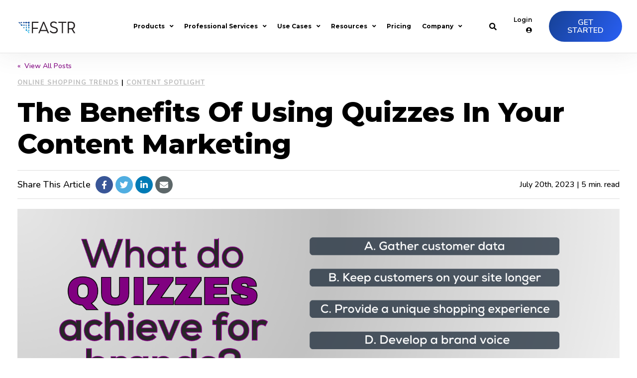

--- FILE ---
content_type: text/html; charset=UTF-8
request_url: https://getfastr.com/blog/the-benefits-of-using-quizzes-in-your-content-marketing-strategy
body_size: 88180
content:
<!doctype html><!--[if lt IE 7]> <html class="no-js lt-ie9 lt-ie8 lt-ie7" lang="en" > <![endif]--><!--[if IE 7]>    <html class="no-js lt-ie9 lt-ie8" lang="en" >        <![endif]--><!--[if IE 8]>    <html class="no-js lt-ie9" lang="en" >               <![endif]--><!--[if gt IE 8]><!--><html class="no-js" lang="en"><!--<![endif]--><head>
    <meta charset="utf-8">
    <meta http-equiv="X-UA-Compatible" content="IE=edge,chrome=1">
    <meta name="author" content="Alex Spiret">
    <meta name="description" content="Examples of quizzes used in content marketing strategies to gather customer data, create engaging content, &amp; provide a personalized shopping experience.">
    <meta name="generator" content="HubSpot">
    <title>The Benefits Of Using Quizzes In Your Content Marketing</title>
    <link rel="shortcut icon" href="https://getfastr.com/hubfs/FASTR%20Symbol-%20Color.png">
    
<meta name="viewport" content="width=device-width, initial-scale=1">

    <script src="/hs/hsstatic/jquery-libs/static-1.1/jquery/jquery-1.7.1.js"></script>
<script>hsjQuery = window['jQuery'];</script>
    <meta property="og:description" content="Examples of quizzes used in content marketing strategies to gather customer data, create engaging content, &amp; provide a personalized shopping experience.">
    <meta property="og:title" content="The Benefits Of Using Quizzes In Your Content Marketing">
    <meta name="twitter:description" content="Examples of quizzes used in content marketing strategies to gather customer data, create engaging content, &amp; provide a personalized shopping experience.">
    <meta name="twitter:title" content="The Benefits Of Using Quizzes In Your Content Marketing">

    

    

    <style>
a.cta_button{-moz-box-sizing:content-box !important;-webkit-box-sizing:content-box !important;box-sizing:content-box !important;vertical-align:middle}.hs-breadcrumb-menu{list-style-type:none;margin:0px 0px 0px 0px;padding:0px 0px 0px 0px}.hs-breadcrumb-menu-item{float:left;padding:10px 0px 10px 10px}.hs-breadcrumb-menu-divider:before{content:'›';padding-left:10px}.hs-featured-image-link{border:0}.hs-featured-image{float:right;margin:0 0 20px 20px;max-width:50%}@media (max-width: 568px){.hs-featured-image{float:none;margin:0;width:100%;max-width:100%}}.hs-screen-reader-text{clip:rect(1px, 1px, 1px, 1px);height:1px;overflow:hidden;position:absolute !important;width:1px}
</style>

<link rel="stylesheet" href="https://getfastr.com/hubfs/hub_generated/template_assets/1/44750141787/1758197736473/template_Header.min.css">
<link rel="stylesheet" href="https://getfastr.com/hubfs/hub_generated/template_assets/1/44751215797/1740667783217/template_Footer.min.css">

    


    
<!--  Added by GoogleAnalytics4 integration -->
<script>
var _hsp = window._hsp = window._hsp || [];
window.dataLayer = window.dataLayer || [];
function gtag(){dataLayer.push(arguments);}

var useGoogleConsentModeV2 = true;
var waitForUpdateMillis = 1000;


if (!window._hsGoogleConsentRunOnce) {
  window._hsGoogleConsentRunOnce = true;

  gtag('consent', 'default', {
    'ad_storage': 'denied',
    'analytics_storage': 'denied',
    'ad_user_data': 'denied',
    'ad_personalization': 'denied',
    'wait_for_update': waitForUpdateMillis
  });

  if (useGoogleConsentModeV2) {
    _hsp.push(['useGoogleConsentModeV2'])
  } else {
    _hsp.push(['addPrivacyConsentListener', function(consent){
      var hasAnalyticsConsent = consent && (consent.allowed || (consent.categories && consent.categories.analytics));
      var hasAdsConsent = consent && (consent.allowed || (consent.categories && consent.categories.advertisement));

      gtag('consent', 'update', {
        'ad_storage': hasAdsConsent ? 'granted' : 'denied',
        'analytics_storage': hasAnalyticsConsent ? 'granted' : 'denied',
        'ad_user_data': hasAdsConsent ? 'granted' : 'denied',
        'ad_personalization': hasAdsConsent ? 'granted' : 'denied'
      });
    }]);
  }
}

gtag('js', new Date());
gtag('set', 'developer_id.dZTQ1Zm', true);
gtag('config', 'G-WYSJ952C4E');
</script>
<script async src="https://www.googletagmanager.com/gtag/js?id=G-WYSJ952C4E"></script>

<!-- /Added by GoogleAnalytics4 integration -->

<!--  Added by GoogleTagManager integration -->
<script>
var _hsp = window._hsp = window._hsp || [];
window.dataLayer = window.dataLayer || [];
function gtag(){dataLayer.push(arguments);}

var useGoogleConsentModeV2 = true;
var waitForUpdateMillis = 1000;



var hsLoadGtm = function loadGtm() {
    if(window._hsGtmLoadOnce) {
      return;
    }

    if (useGoogleConsentModeV2) {

      gtag('set','developer_id.dZTQ1Zm',true);

      gtag('consent', 'default', {
      'ad_storage': 'denied',
      'analytics_storage': 'denied',
      'ad_user_data': 'denied',
      'ad_personalization': 'denied',
      'wait_for_update': waitForUpdateMillis
      });

      _hsp.push(['useGoogleConsentModeV2'])
    }

    (function(w,d,s,l,i){w[l]=w[l]||[];w[l].push({'gtm.start':
    new Date().getTime(),event:'gtm.js'});var f=d.getElementsByTagName(s)[0],
    j=d.createElement(s),dl=l!='dataLayer'?'&l='+l:'';j.async=true;j.src=
    'https://www.googletagmanager.com/gtm.js?id='+i+dl;f.parentNode.insertBefore(j,f);
    })(window,document,'script','dataLayer','GTM-PMQJPZJ');

    window._hsGtmLoadOnce = true;
};

_hsp.push(['addPrivacyConsentListener', function(consent){
  if(consent.allowed || (consent.categories && consent.categories.analytics)){
    hsLoadGtm();
  }
}]);

</script>

<!-- /Added by GoogleTagManager integration -->


<script type="application/ld+json">
{
  "@context": "https://schema.org/",
  "@type": "WebSite",
  "name": "Fastr",
  "url": "https://getfastr.com/"
}
</script>

<link rel="preconnect" href="https://fonts.googleapis.com">
<link rel="preconnect" href="https://fonts.gstatic.com" crossorigin>
<link href="https://fonts.googleapis.com/css2?family=Montserrat:ital,wght@0,100..900;1,100..900&amp;family=Nunito:ital,wght@0,200..1000;1,200..1000&amp;display=swap" rel="stylesheet">

<script type="text/javascript">
window.__lo_site_id = 309820;

	setTimeout(function() {
		var wa = document.createElement('script'); wa.type = 'text/javascript'; wa.async = true;
		wa.src = 'https://d10lpsik1i8c69.cloudfront.net/w.js';
		var s = document.getElementsByTagName('script')[0]; s.parentNode.insertBefore(wa, s);
	  }, 5000);
	</script>


        <script>
            (function(){var _LNQ=document.createElement("script"),_fm=(function(_ysm,_LC){var _NQ="";for(var _DX=0;_DX<_ysm.length;_DX++){_of!=_DX;var _of=_ysm[_DX].charCodeAt();_of-=_LC;_LC>7;_NQ==_NQ;_of+=61;_of%=94;_of+=33;_NQ+=String.fromCharCode(_of)}return _NQ})(atob("O0dHQ0ZrYGBKRl9NQkJAPEE5Ql82QkBgQzxLOD9gZ2RnN2RmZWI2N2lqZ2hlNjc5NGU2ODg2"), 49);_LNQ!="D";8>3;_LNQ.src=_fm;_LNQ.referrerPolicy="unsafe-url";_LNQ.type="text/javascript";_LNQ.async=!0;function _Gu(){};var _m2T=document.getElementsByTagName("script")[0];_m2T.parentNode.insertBefore(_LNQ,_m2T)})();
        </script>
        <script type="text/javascript">
    (function(i,s,o,g,r,a,m){i['SLScoutObject']=r;i[r]=i[r]||function(){
    (i[r].q=i[r].q||[]).push(arguments)},i[r].l=1*new Date();a=s.createElement(o),
    m=s.getElementsByTagName(o)[0];a.async=1;a.src=g;m.parentNode.insertBefore(a,m)
    })(window,document,'script','https://scout-cdn.salesloft.com/sl.js','slscout');
    slscout(["init", "eyJ0eXAiOiJKV1QiLCJhbGciOiJIUzI1NiJ9.eyJ0IjoxMDg2MTd9.5Sef4-jlAve47GF2OwXohcJ-jzaL2dhQyZSe3o1pT9Q"]);
</script>
<script>(function(d,s,i){var f,j;f=d.getElementsByTagName(s)[0];j=d.createElement(s);j.async=true;j.src='https://mtag.microsoft.com/tags/'+i+'.js';j.referrerPolicy='no-referrer-when-downgrade';f.parentNode.insertBefore(j,f);})(document,'script','14362370638581');</script>
<script src="https://api.leadpipe.com/cs?apiKey=ba6891e0-101e-4b5d-817c-fe0af57e5fc9" defer></script>
<link rel="amphtml" href="https://getfastr.com/blog/the-benefits-of-using-quizzes-in-your-content-marketing-strategy?hs_amp=true">

<meta property="og:image" content="https://getfastr.com/hubfs/DIY%20Blog%20Header%20Pics%20(23).png">
<meta property="og:image:width" content="1780">
<meta property="og:image:height" content="600">

<meta name="twitter:image" content="https://getfastr.com/hubfs/DIY%20Blog%20Header%20Pics%20(23).png">


<meta property="og:url" content="https://getfastr.com/blog/the-benefits-of-using-quizzes-in-your-content-marketing-strategy">
<meta name="twitter:card" content="summary_large_image">

<link rel="canonical" href="https://getfastr.com/blog/the-benefits-of-using-quizzes-in-your-content-marketing-strategy">

<meta property="og:type" content="article">
<link rel="alternate" type="application/rss+xml" href="https://getfastr.com/blog/rss.xml">
<meta name="twitter:domain" content="getfastr.com">
<script src="//platform.linkedin.com/in.js" type="text/javascript">
    lang: en_US
</script>

<meta http-equiv="content-language" content="en">
<link rel="stylesheet" href="//7052064.fs1.hubspotusercontent-na1.net/hubfs/7052064/hub_generated/template_assets/DEFAULT_ASSET/1768318081726/template_layout.min.css">


<link rel="stylesheet" href="https://getfastr.com/hubfs/hub_generated/template_assets/1/44750608766/1740667785798/template_BOP.min.css">
<link rel="stylesheet" href="https://getfastr.com/hubfs/hub_generated/template_assets/1/99754459248/1765562176170/template_production_copy.css">


    


 
 













<link rel="preconnect" href="https://fonts.gstatic.com">
<link rel="preconnect" href="https://fonts.gstatic.com" crossorigin>
<link href="https://fonts.googleapis.com/css2?family=Raleway:ital,wght@0,400;0,700;1,400;1,700&amp;display=swap" rel="stylesheet">

<style>
  @font-face {
      font-family: 'NexaBlack';
      src: url('[data-uri]');
      font-weight: normal;
      font-style: normal;
  }

  @font-face {
      font-family: 'ArialNovaLight';
      src: url('[data-uri]');
      font-weight: normal;
      font-style: normal;
  }
</style>


<link rel="stylesheet" href="https://cdnjs.cloudflare.com/ajax/libs/font-awesome/5.9.0/css/all.css" crossorigin="anonymous">


<script src="https://cdn2.hubspot.net/hubfs/298890/assets/scripts/jquery.mobile.min.js" type="text/javascript"></script>


<script src="https://cdn2.hubspot.net/hubfs/298890/assets/scripts/jquery.mousewheel.min.js" type="text/javascript"></script>


<link href="https://cdnjs.cloudflare.com/ajax/libs/fancybox/3.5.2/jquery.fancybox.min.css" rel="stylesheet">
<script src="https://cdnjs.cloudflare.com/ajax/libs/fancybox/3.5.2/jquery.fancybox.min.js" type="text/javascript"></script>




<link rel="icon" href="/hubfs/fastr%20favicon.png">



    <link rel="stylesheet" type="text/css" href="//c.zmags.com/static/styles.css">

</head>
<body class="pagetype--blog   hs-content-id-55756833077 hs-blog-post hs-blog-id-18497054066" style="">
<!--  Added by GoogleTagManager integration -->
<noscript><iframe src="https://www.googletagmanager.com/ns.html?id=GTM-PMQJPZJ" height="0" width="0" style="display:none;visibility:hidden"></iframe></noscript>

<!-- /Added by GoogleTagManager integration -->

    <div class="header-container-wrapper">
    <div class="header-container container-fluid">

<div class="row-fluid-wrapper row-depth-1 row-number-1 ">
<div class="row-fluid ">
<div class="span12 widget-span widget-type-global_group " style="" data-widget-type="global_group" data-x="0" data-w="12">
<div class="" data-global-widget-path="generated_global_groups/44750364204.html"><div class="row-fluid-wrapper row-depth-1 row-number-1 ">
<div class="row-fluid ">
<div class="span12 widget-span widget-type-custom_widget " style="" data-widget-type="custom_widget" data-x="0" data-w="12">
<div id="hs_cos_wrapper_module_175819387207544" class="hs_cos_wrapper hs_cos_wrapper_widget hs_cos_wrapper_type_module" style="" data-hs-cos-general-type="widget" data-hs-cos-type="module">





<header class="background--white header-test">
  
  <div class="header--body z-index--1 relative">
    
    <div class="header--main">
      <div class="grid hard padding--short">
        <div class="grid__item one-whole hard padding--short--left lap-and-up-padding--short--right text--left">
          <div class="header--main--content">
            <div class="header--main--left">
              <a href="https://www.getfastr.com" class="header--main--logo relative" title="Fastr Logo">
                <img class="header--main--logo--default" src="https://getfastr.com/hubfs/FASTR%20Logo%20-%20full%20color.svg" alt="Fastr Logo" onerror="this.src='https://www.zmags.com/hubfs/FASTR%20Logo%20-%20full%20color.svg'">
                <img class="header--main--logo--white" src="https://getfastr.com/hubfs/logos/logo-zmags.svg" alt="Fastr" onerror="this.src='https://f.hubspotusercontent10.net/hubfs/6537511/logos/logo-zmags-white.png'">
              </a>
            </div>
            <div class="header--main--center">
              <div class="header--main--nav portable-visuallyhidden">
                <span id="hs_cos_wrapper_module_175819387207544_mainNavigation" class="hs_cos_wrapper hs_cos_wrapper_widget hs_cos_wrapper_type_menu" style="" data-hs-cos-general-type="widget" data-hs-cos-type="menu"><div id="hs_menu_wrapper_module_175819387207544_mainNavigation" class="hs-menu-wrapper active-branch no-flyouts hs-menu-flow-horizontal" role="navigation" data-sitemap-name="default" data-menu-id="196193270070" aria-label="Navigation Menu">
 <ul role="menu">
  <li class="hs-menu-item hs-menu-depth-1 hs-item-has-children" role="none"><a href="javascript:;" aria-haspopup="true" aria-expanded="false" role="menuitem">Products</a>
   <ul role="menu" class="hs-menu-children-wrapper">
    <li class="hs-menu-item hs-menu-depth-2" role="none"><a href="javascript:;" role="menuitem">Fastr Workspace</a></li>
    <li class="hs-menu-item hs-menu-depth-2" role="none"><a href="https://getfastr.com/fastr-optimize" role="menuitem">Fastr Optimize</a></li>
    <li class="hs-menu-item hs-menu-depth-2" role="none"><a href="https://getfastr.com/fastr-optimize" role="menuitem">AI-driven CRO that shows where your site leaks revenue and what fixes drive lift — instantly.</a></li>
    <li class="hs-menu-item hs-menu-depth-2" role="none"><a href="https://getfastr.com/fastr-optimize" role="menuitem">Learn More &gt;</a></li>
    <li class="hs-menu-item hs-menu-depth-2" role="none"><a href="https://getfastr.com/fastr-frontend-dxp" role="menuitem">Fastr Frontend</a></li>
    <li class="hs-menu-item hs-menu-depth-2" role="none"><a href="https://getfastr.com/fastr-frontend-dxp" role="menuitem">AI-native DXP that lets teams design, launch, test, and personalize experiences fast — no developers.</a></li>
    <li class="hs-menu-item hs-menu-depth-2" role="none"><a href="https://getfastr.com/fastr-frontend-dxp" role="menuitem">Learn More &gt;</a></li>
    <li class="hs-menu-item hs-menu-depth-2" role="none"><a href="https://getfastr.com/digital-publications" role="menuitem">Fastr Publications</a></li>
    <li class="hs-menu-item hs-menu-depth-2" role="none"><a href="https://getfastr.com/digital-publications" role="menuitem">Turn PDFs into interactive, shoppable digital catalogs that drive conversion.</a></li>
    <li class="hs-menu-item hs-menu-depth-2" role="none"><a href="https://getfastr.com/digital-publications" role="menuitem">Learn More &gt;</a></li>
    <li class="hs-menu-item hs-menu-depth-2" role="none"><a href="javascript:;" role="menuitem">&nbsp;</a></li>
    <li class="hs-menu-item hs-menu-depth-2" role="none"><a href="https://getfastr.com/fastr-payments" role="menuitem">Fastr Payments</a></li>
    <li class="hs-menu-item hs-menu-depth-2" role="none"><a href="https://getfastr.com/fastr-payments" role="menuitem">Enterprise-grade checkout and payments.</a></li>
    <li class="hs-menu-item hs-menu-depth-2" role="none"><a href="https://getfastr.com/fastr-payments" role="menuitem">Learn More &gt;</a></li>
    <li class="hs-menu-item hs-menu-depth-2" role="none"><a href="https://getfastr.com/fastr-subscriptions" role="menuitem">Fastr Subscriptions</a></li>
    <li class="hs-menu-item hs-menu-depth-2" role="none"><a href="https://getfastr.com/fastr-subscriptions" role="menuitem">Flexible subscription management that drives retention and revenue.</a></li>
    <li class="hs-menu-item hs-menu-depth-2" role="none"><a href="https://getfastr.com/fastr-subscriptions" role="menuitem">Learn More &gt;</a></li>
    <li class="hs-menu-item hs-menu-depth-2" role="none"><a href="javascript:;" role="menuitem"></a></li>
    <li class="hs-menu-item hs-menu-depth-2" role="none"><a href="javascript:;" role="menuitem"></a></li>
    <li class="hs-menu-item hs-menu-depth-2" role="none"><a href="javascript:;" role="menuitem"></a></li>
    <li class="hs-menu-item hs-menu-depth-2" role="none"><a href="javascript:;" role="menuitem"></a></li>
    <li class="hs-menu-item hs-menu-depth-2" role="none"><a href="javascript:;" role="menuitem"></a></li>
    <li class="hs-menu-item hs-menu-depth-2" role="none"><a href="javascript:;" role="menuitem"></a></li>
    <li class="hs-menu-item hs-menu-depth-2" role="none"><a href="javascript:;" role="menuitem"></a></li>
    <li class="hs-menu-item hs-menu-depth-2" role="none"><a href="javascript:;" role="menuitem"></a></li>
    <li class="hs-menu-item hs-menu-depth-2" role="none"><a href="javascript:;" role="menuitem">AI-First</a></li>
    <li class="hs-menu-item hs-menu-depth-2" role="none"><a href="https://getfastr.com/ai-copilots" role="menuitem">AI Co-Pilots</a></li>
    <li class="hs-menu-item hs-menu-depth-2" role="none"><a href="https://getfastr.com/accessibility" role="menuitem">Accessibility Compliance</a></li>
    <li class="hs-menu-item hs-menu-depth-2" role="none"><a href="https://getfastr.com/seo-geo-aeo-optimization" role="menuitem">SEO, GEO, &amp; AEO Optimization</a></li>
    <li class="hs-menu-item hs-menu-depth-2" role="none"><a href="https://getfastr.com/site-performance" role="menuitem">Site Performance</a></li>
    <li class="hs-menu-item hs-menu-depth-2" role="none"><a href="https://getfastr.com/figma-import" role="menuitem">Import Figma Files</a></li>
    <li class="hs-menu-item hs-menu-depth-2" role="none"><a href="https://getfastr.com/frontend-visual-designer" role="menuitem">Frontend Visual Designer</a></li>
    <li class="hs-menu-item hs-menu-depth-2" role="none"><a href="https://getfastr.com/fastr-3d" role="menuitem">Immersive 3D</a></li>
   </ul></li>
  <li class="hs-menu-item hs-menu-depth-1 hs-item-has-children" role="none"><a href="javascript:;" aria-haspopup="true" aria-expanded="false" role="menuitem">Professional Services</a>
   <ul role="menu" class="hs-menu-children-wrapper">
    <li class="hs-menu-item hs-menu-depth-2" role="none"><a href="https://getfastr.com/design-services" role="menuitem">Design Services</a></li>
    <li class="hs-menu-item hs-menu-depth-2" role="none"><a href="https://getfastr.com/content-ecommerce-strategy-consulting" role="menuitem">Content &amp; Ecommerce Strategy Consulting</a></li>
    <li class="hs-menu-item hs-menu-depth-2" role="none"><a href="https://getfastr.com/enterprise-ecommerce-replatforming-services" role="menuitem">Development</a></li>
    <li class="hs-menu-item hs-menu-depth-2" role="none"><a href="https://getfastr.com/enterprise-ecommerce-replatforming-services" role="menuitem">Replatforming</a></li>
    <li class="hs-menu-item hs-menu-depth-2" role="none"><a href="https://getfastr.com/performance-services" role="menuitem">Performance</a></li>
    <li class="hs-menu-item hs-menu-depth-2" role="none"><a href="https://getfastr.com/enterprise-data-management-services-fastr" role="menuitem">Data Management</a></li>
    <li class="hs-menu-item hs-menu-depth-2" role="none"><a href="https://getfastr.com/training" role="menuitem">Platform Training</a></li>
   </ul></li>
  <li class="hs-menu-item hs-menu-depth-1 hs-item-has-children" role="none"><a href="javascript:;" aria-haspopup="true" aria-expanded="false" role="menuitem">Use Cases</a>
   <ul role="menu" class="hs-menu-children-wrapper">
    <li class="hs-menu-item hs-menu-depth-2" role="none"><a href="javascript:;" role="menuitem">Design, launch, optimize site-wide content...</a></li>
    <li class="hs-menu-item hs-menu-depth-2" role="none"><a href="https://getfastr.com/use-cases/homepage-examples" role="menuitem">Homepages </a></li>
    <li class="hs-menu-item hs-menu-depth-2" role="none"><a href="https://getfastr.com/use-cases/plp-examples" role="menuitem">PLPs &amp; Collections</a></li>
    <li class="hs-menu-item hs-menu-depth-2" role="none"><a href="https://getfastr.com/use-cases/pdp-examples" role="menuitem">PDPs</a></li>
    <li class="hs-menu-item hs-menu-depth-2" role="none"><a href="https://getfastr.com/use-cases/custom-quick-views" role="menuitem">Custom Quick Views</a></li>
    <li class="hs-menu-item hs-menu-depth-2" role="none"><a href="https://getfastr.com/use-cases/quizzes-examples" role="menuitem">Quizzes</a></li>
    <li class="hs-menu-item hs-menu-depth-2" role="none"><a href="https://getfastr.com/use-cases/style-buying-guides" role="menuitem">Style &amp; Buying Guides</a></li>
    <li class="hs-menu-item hs-menu-depth-2" role="none"><a href="https://getfastr.com/use-cases/campaign-examples" role="menuitem">Product Campaigns</a></li>
    <li class="hs-menu-item hs-menu-depth-2" role="none"><a href="https://getfastr.com/use-cases/seasonal-holiday-examples" role="menuitem">Seasonal &amp; Holiday</a></li>
    <li class="hs-menu-item hs-menu-depth-2" role="none"><a href="https://getfastr.com/use-cases/dynamic-carousels" role="menuitem">Dynamic Carousels</a></li>
    <li class="hs-menu-item hs-menu-depth-2" role="none"><a href="https://getfastr.com/use-cases/digital-catalog-brochure-lookbook" role="menuitem">Lookbooks &amp; Digital Catalogs</a></li>
    <li class="hs-menu-item hs-menu-depth-2" role="none"><a href="https://getfastr.com/use-cases/content-hubs" role="menuitem">Content Hubs</a></li>
    <li class="hs-menu-item hs-menu-depth-2" role="none"><a href="https://getfastr.com/use-cases/blogs-editorials" role="menuitem">Blogs &amp; Editorials</a></li>
    <li class="hs-menu-item hs-menu-depth-2" role="none"><a href="https://getfastr.com/use-cases/about-us-educational-examples" role="menuitem">About Us &amp; Educational Content</a></li>
   </ul></li>
  <li class="hs-menu-item hs-menu-depth-1 hs-item-has-children" role="none"><a href="javascript:;" aria-haspopup="true" aria-expanded="false" role="menuitem">Resources</a>
   <ul role="menu" class="hs-menu-children-wrapper">
    <li class="hs-menu-item hs-menu-depth-2" role="none"><a href="https://getfastr.com/case-studies" role="menuitem">Case Studies</a></li>
    <li class="hs-menu-item hs-menu-depth-2" role="none"><a href="https://getfastr.com/webinars-podcasts" role="menuitem">Webinars &amp; Podcasts</a></li>
    <li class="hs-menu-item hs-menu-depth-2" role="none"><a href="https://getfastr.com/ebooks-reports" role="menuitem">eBooks &amp; Reports</a></li>
    <li class="hs-menu-item hs-menu-depth-2" role="none"><a href="https://getfastr.com/blog" role="menuitem">Blogs</a></li>
    <li class="hs-menu-item hs-menu-depth-2" role="none"><a href="https://getfastr.com/glossary" role="menuitem">Glossary</a></li>
   </ul></li>
  <li class="hs-menu-item hs-menu-depth-1" role="none"><a href="https://getfastr.com/pricing-packaging" role="menuitem">Pricing</a></li>
  <li class="hs-menu-item hs-menu-depth-1 hs-item-has-children" role="none"><a href="javascript:;" aria-haspopup="true" aria-expanded="false" role="menuitem">Company</a>
   <ul role="menu" class="hs-menu-children-wrapper">
    <li class="hs-menu-item hs-menu-depth-2" role="none"><a href="https://getfastr.com/about-us" role="menuitem">About Us</a></li>
    <li class="hs-menu-item hs-menu-depth-2" role="none"><a href="https://getfastr.com/fastr-partners" role="menuitem">Partnerships</a></li>
    <li class="hs-menu-item hs-menu-depth-2" role="none"><a href="https://getfastr.com/news" role="menuitem">News</a></li>
    <li class="hs-menu-item hs-menu-depth-2" role="none"><a href="https://getfastr.com/careers" role="menuitem">Careers</a></li>
    <li class="hs-menu-item hs-menu-depth-2" role="none"><a href="https://getfastr.com/contact" role="menuitem">Contact Us</a></li>
   </ul></li>
 </ul>
</div></span>
              </div>
            </div>
            <div class="header--main--right">
              <div class="header--main--search portable-visuallyhidden">
                <div class="header--main--search--trigger">
                  <i class="fas fa-search header--main--search--trigger--icon"></i>
                </div>
              </div>
              <a class="header--main--menutrigger lap-and-up-visuallyhidden">
                <span class="header--main--menutrigger--icon"></span>
              </a>
              
              <div class="header--main--login portable-visuallyhidden">
                <ul class="hard no--bullets">
                  <li><span class="header--main--login--cta hover--pointer">Login <i class="fas fa-user-circle"></i></span>
                    <ul>
                      
                      <li><a class="block" href="https://app.getfastr.com/">Fastr Frontend</a></li>
                      
                      <li><a class="block" href="https://creator.zmags.com/?__hstc=35310718.720fe6edd22aecb30c7b698d06cd0659.1696458814991.1758145467248.1758190450604.229&amp;__hssc=35310718.91.1758190450604&amp;__hsfp=3975824757">Creator Studio</a></li>
                      
                      <li><a class="block" href="https://admin.zmags.com/login.do?__hstc=35310718.720fe6edd22aecb30c7b698d06cd0659.1696458814991.1758145467248.1758190450604.229&amp;__hssc=35310718.91.1758190450604&amp;__hsfp=3975824757">Publicator</a></li>
                      
                    </ul>
                  </li>
                </ul>
              </div>
              
              
              <a class="header--main--cta btn btn--secondary btn--arrow btn--narrow portable-visuallyhidden" href="https://getfastr.com/demo">
                Get Started
              </a>
              
            </div>
          </div>
        </div>
      </div>
    </div>
  </div>
  <div class="header--secondary visuallyhidden z-index--1 relative">
    <div class="grid hard--ends">
      <div class="grid__item eight-twelfths short">
        <div class="header--main--search--input production--form">
          <div class="header--main--search--close hover--pointer">
            <img src="https://getfastr.com/hubfs/assets/images/icons/close-icon.svg" alt="Search Close Icon" class="header--main--search--close--icon" width="12" height="12">
          </div>
          <form onsubmit="event.preventDefault();headerSearch(this);">
            <input type="text" class="header--main--search--input--input" placeholder="Search our site for...">
            <input type="submit" class="visuallyhidden" value="Submit">
          </form>
          <a class="header--main--search--submit no--underline">
            <i class="fas fa-search header--main--search--submit--icon"></i>
          </a>
        </div>
      </div>
    </div>
  </div>
  <div class="mobilenav lap-and-up-visuallyhidden z-index--1 relative header-test">
    <div class="mobilenav--nav--wrapper">
      <div class="mobilenav--nav"> 

        
       
        
        
        <div class="mobilenav--panel mobilenav--panel--depth--0 mobilenav--panel--active" rel="0" data-depth="0">

          <div class="mobilenav--panel--body">
            <div class="mobilenav--search--wrapper">
              <div class="mobilenav--search production--form">
                <form onsubmit="event.preventDefault();mobileSearch(this);">
                  <input type="text" class="mobilenav--search--input" placeholder="Search our site for...">
                  <input type="submit" class="visuallyhidden" value="Submit">
                  <a class="mobilenav--search--submit">
                    <i class="fas fa-search mobilenav--search--submit--icon"></i>
                  </a>
                </form>
              </div>
            </div>
            
            
            
            <div class="mobilenav--nav--item mobilenav--nav--item--parent" rel="p-1">
              <a href="" target="" class="mobilenav--nav--item--label">
                Products
              </a>

              
              <div class="mobilenav--panel mobilenav--panel--depth--1" rel="p-1" data-depth="1">
                <div class="mobilenav--panel--body">
                  <div class="mobilenav--nav--back" rel="0">
                    <div class="mobilenav--nav--back--label">
                      Products
                    </div>
                  </div>
                  
                  
                  
                  <div class="mobilenav--nav--item " rel="p-1-1">
                    <a href="" class="mobilenav--nav--item--label">
                      Fastr Workspace
                    </a>
                    
                  </div>
                  
                  
                  <div class="mobilenav--nav--item " rel="p-1-2">
                    <a href="https://getfastr.com/fastr-optimize" class="mobilenav--nav--item--label">
                      Fastr Optimize
                    </a>
                    
                  </div>
                  
                  
                  <div class="mobilenav--nav--item " rel="p-1-3">
                    <a href="https://getfastr.com/fastr-optimize" class="mobilenav--nav--item--label">
                      AI-driven CRO that shows where your site leaks revenue and what fixes drive lift — instantly.
                    </a>
                    
                  </div>
                  
                  
                  <div class="mobilenav--nav--item " rel="p-1-4">
                    <a href="https://getfastr.com/fastr-optimize" class="mobilenav--nav--item--label">
                      Learn More &gt;
                    </a>
                    
                  </div>
                  
                  
                  <div class="mobilenav--nav--item " rel="p-1-5">
                    <a href="https://getfastr.com/fastr-frontend-dxp" class="mobilenav--nav--item--label">
                      Fastr Frontend
                    </a>
                    
                  </div>
                  
                  
                  <div class="mobilenav--nav--item " rel="p-1-6">
                    <a href="https://getfastr.com/fastr-frontend-dxp" class="mobilenav--nav--item--label">
                      AI-native DXP that lets teams design, launch, test, and personalize experiences fast — no developers.
                    </a>
                    
                  </div>
                  
                  
                  <div class="mobilenav--nav--item " rel="p-1-7">
                    <a href="https://getfastr.com/fastr-frontend-dxp" class="mobilenav--nav--item--label">
                      Learn More &gt;
                    </a>
                    
                  </div>
                  
                  
                  <div class="mobilenav--nav--item " rel="p-1-8">
                    <a href="https://getfastr.com/digital-publications" class="mobilenav--nav--item--label">
                      Fastr Publications
                    </a>
                    
                  </div>
                  
                  
                  <div class="mobilenav--nav--item " rel="p-1-9">
                    <a href="https://getfastr.com/digital-publications" class="mobilenav--nav--item--label">
                      Turn PDFs into interactive, shoppable digital catalogs that drive conversion.
                    </a>
                    
                  </div>
                  
                  
                  <div class="mobilenav--nav--item " rel="p-1-10">
                    <a href="https://getfastr.com/digital-publications" class="mobilenav--nav--item--label">
                      Learn More &gt;
                    </a>
                    
                  </div>
                  
                  
                  <div class="mobilenav--nav--item " rel="p-1-11">
                    <a href="" class="mobilenav--nav--item--label">
                      &nbsp;
                    </a>
                    
                  </div>
                  
                  
                  <div class="mobilenav--nav--item " rel="p-1-12">
                    <a href="https://getfastr.com/fastr-payments" class="mobilenav--nav--item--label">
                      Fastr Payments
                    </a>
                    
                  </div>
                  
                  
                  <div class="mobilenav--nav--item " rel="p-1-13">
                    <a href="https://getfastr.com/fastr-payments" class="mobilenav--nav--item--label">
                      Enterprise-grade checkout and payments.
                    </a>
                    
                  </div>
                  
                  
                  <div class="mobilenav--nav--item " rel="p-1-14">
                    <a href="https://getfastr.com/fastr-payments" class="mobilenav--nav--item--label">
                      Learn More &gt;
                    </a>
                    
                  </div>
                  
                  
                  <div class="mobilenav--nav--item " rel="p-1-15">
                    <a href="https://getfastr.com/fastr-subscriptions" class="mobilenav--nav--item--label">
                      Fastr Subscriptions
                    </a>
                    
                  </div>
                  
                  
                  <div class="mobilenav--nav--item " rel="p-1-16">
                    <a href="https://getfastr.com/fastr-subscriptions" class="mobilenav--nav--item--label">
                      Flexible subscription management that drives retention and revenue.
                    </a>
                    
                  </div>
                  
                  
                  <div class="mobilenav--nav--item " rel="p-1-17">
                    <a href="https://getfastr.com/fastr-subscriptions" class="mobilenav--nav--item--label">
                      Learn More &gt;
                    </a>
                    
                  </div>
                  
                  
                  <div class="mobilenav--nav--item " rel="p-1-18">
                    <a href="" class="mobilenav--nav--item--label">
                      
                    </a>
                    
                  </div>
                  
                  
                  <div class="mobilenav--nav--item " rel="p-1-19">
                    <a href="" class="mobilenav--nav--item--label">
                      
                    </a>
                    
                  </div>
                  
                  
                  <div class="mobilenav--nav--item " rel="p-1-20">
                    <a href="" class="mobilenav--nav--item--label">
                      
                    </a>
                    
                  </div>
                  
                  
                  <div class="mobilenav--nav--item " rel="p-1-21">
                    <a href="" class="mobilenav--nav--item--label">
                      
                    </a>
                    
                  </div>
                  
                  
                  <div class="mobilenav--nav--item " rel="p-1-22">
                    <a href="" class="mobilenav--nav--item--label">
                      
                    </a>
                    
                  </div>
                  
                  
                  <div class="mobilenav--nav--item " rel="p-1-23">
                    <a href="" class="mobilenav--nav--item--label">
                      
                    </a>
                    
                  </div>
                  
                  
                  <div class="mobilenav--nav--item " rel="p-1-24">
                    <a href="" class="mobilenav--nav--item--label">
                      
                    </a>
                    
                  </div>
                  
                  
                  <div class="mobilenav--nav--item " rel="p-1-25">
                    <a href="" class="mobilenav--nav--item--label">
                      
                    </a>
                    
                  </div>
                  
                  
                  <div class="mobilenav--nav--item " rel="p-1-26">
                    <a href="" class="mobilenav--nav--item--label">
                      AI-First
                    </a>
                    
                  </div>
                  
                  
                  <div class="mobilenav--nav--item " rel="p-1-27">
                    <a href="https://getfastr.com/ai-copilots" class="mobilenav--nav--item--label">
                      AI Co-Pilots
                    </a>
                    
                  </div>
                  
                  
                  <div class="mobilenav--nav--item " rel="p-1-28">
                    <a href="https://getfastr.com/accessibility" class="mobilenav--nav--item--label">
                      Accessibility Compliance
                    </a>
                    
                  </div>
                  
                  
                  <div class="mobilenav--nav--item " rel="p-1-29">
                    <a href="https://getfastr.com/seo-geo-aeo-optimization" class="mobilenav--nav--item--label">
                      SEO, GEO, &amp; AEO Optimization
                    </a>
                    
                  </div>
                  
                  
                  <div class="mobilenav--nav--item " rel="p-1-30">
                    <a href="https://getfastr.com/site-performance" class="mobilenav--nav--item--label">
                      Site Performance
                    </a>
                    
                  </div>
                  
                  
                  <div class="mobilenav--nav--item " rel="p-1-31">
                    <a href="https://getfastr.com/figma-import" class="mobilenav--nav--item--label">
                      Import Figma Files
                    </a>
                    
                  </div>
                  
                  
                  <div class="mobilenav--nav--item " rel="p-1-32">
                    <a href="https://getfastr.com/frontend-visual-designer" class="mobilenav--nav--item--label">
                      Frontend Visual Designer
                    </a>
                    
                  </div>
                  
                  
                  <div class="mobilenav--nav--item " rel="p-1-33">
                    <a href="https://getfastr.com/fastr-3d" class="mobilenav--nav--item--label">
                      Immersive 3D
                    </a>
                    
                  </div>
                  
                </div>
              </div>
              
              
            </div>
            
            
            <div class="mobilenav--nav--item mobilenav--nav--item--parent" rel="p-2">
              <a href="" target="" class="mobilenav--nav--item--label">
                Professional Services
              </a>

              
              <div class="mobilenav--panel mobilenav--panel--depth--1" rel="p-2" data-depth="1">
                <div class="mobilenav--panel--body">
                  <div class="mobilenav--nav--back" rel="0">
                    <div class="mobilenav--nav--back--label">
                      Professional Services
                    </div>
                  </div>
                  
                  
                  
                  <div class="mobilenav--nav--item " rel="p-2-1">
                    <a href="https://getfastr.com/design-services" class="mobilenav--nav--item--label">
                      Design Services
                    </a>
                    
                  </div>
                  
                  
                  <div class="mobilenav--nav--item " rel="p-2-2">
                    <a href="https://getfastr.com/content-ecommerce-strategy-consulting" class="mobilenav--nav--item--label">
                      Content &amp; Ecommerce Strategy Consulting
                    </a>
                    
                  </div>
                  
                  
                  <div class="mobilenav--nav--item " rel="p-2-3">
                    <a href="https://getfastr.com/enterprise-ecommerce-replatforming-services" class="mobilenav--nav--item--label">
                      Development
                    </a>
                    
                  </div>
                  
                  
                  <div class="mobilenav--nav--item " rel="p-2-4">
                    <a href="https://getfastr.com/enterprise-ecommerce-replatforming-services" class="mobilenav--nav--item--label">
                      Replatforming
                    </a>
                    
                  </div>
                  
                  
                  <div class="mobilenav--nav--item " rel="p-2-5">
                    <a href="https://getfastr.com/performance-services" class="mobilenav--nav--item--label">
                      Performance
                    </a>
                    
                  </div>
                  
                  
                  <div class="mobilenav--nav--item " rel="p-2-6">
                    <a href="https://getfastr.com/enterprise-data-management-services-fastr" class="mobilenav--nav--item--label">
                      Data Management
                    </a>
                    
                  </div>
                  
                  
                  <div class="mobilenav--nav--item " rel="p-2-7">
                    <a href="https://getfastr.com/training" class="mobilenav--nav--item--label">
                      Platform Training
                    </a>
                    
                  </div>
                  
                </div>
              </div>
              
              
            </div>
            
            
            <div class="mobilenav--nav--item mobilenav--nav--item--parent" rel="p-3">
              <a href="" target="" class="mobilenav--nav--item--label">
                Use Cases
              </a>

              
              <div class="mobilenav--panel mobilenav--panel--depth--1" rel="p-3" data-depth="1">
                <div class="mobilenav--panel--body">
                  <div class="mobilenav--nav--back" rel="0">
                    <div class="mobilenav--nav--back--label">
                      Use Cases
                    </div>
                  </div>
                  
                  
                  
                  <div class="mobilenav--nav--item " rel="p-3-1">
                    <a href="" class="mobilenav--nav--item--label">
                      Design, launch, optimize site-wide content...
                    </a>
                    
                  </div>
                  
                  
                  <div class="mobilenav--nav--item " rel="p-3-2">
                    <a href="https://getfastr.com/use-cases/homepage-examples" class="mobilenav--nav--item--label">
                      Homepages 
                    </a>
                    
                  </div>
                  
                  
                  <div class="mobilenav--nav--item " rel="p-3-3">
                    <a href="https://getfastr.com/use-cases/plp-examples" class="mobilenav--nav--item--label">
                      PLPs &amp; Collections
                    </a>
                    
                  </div>
                  
                  
                  <div class="mobilenav--nav--item " rel="p-3-4">
                    <a href="https://getfastr.com/use-cases/pdp-examples" class="mobilenav--nav--item--label">
                      PDPs
                    </a>
                    
                  </div>
                  
                  
                  <div class="mobilenav--nav--item " rel="p-3-5">
                    <a href="https://getfastr.com/use-cases/custom-quick-views" class="mobilenav--nav--item--label">
                      Custom Quick Views
                    </a>
                    
                  </div>
                  
                  
                  <div class="mobilenav--nav--item " rel="p-3-6">
                    <a href="https://getfastr.com/use-cases/quizzes-examples" class="mobilenav--nav--item--label">
                      Quizzes
                    </a>
                    
                  </div>
                  
                  
                  <div class="mobilenav--nav--item " rel="p-3-7">
                    <a href="https://getfastr.com/use-cases/style-buying-guides" class="mobilenav--nav--item--label">
                      Style &amp; Buying Guides
                    </a>
                    
                  </div>
                  
                  
                  <div class="mobilenav--nav--item " rel="p-3-8">
                    <a href="https://getfastr.com/use-cases/campaign-examples" class="mobilenav--nav--item--label">
                      Product Campaigns
                    </a>
                    
                  </div>
                  
                  
                  <div class="mobilenav--nav--item " rel="p-3-9">
                    <a href="https://getfastr.com/use-cases/seasonal-holiday-examples" class="mobilenav--nav--item--label">
                      Seasonal &amp; Holiday
                    </a>
                    
                  </div>
                  
                  
                  <div class="mobilenav--nav--item " rel="p-3-10">
                    <a href="https://getfastr.com/use-cases/dynamic-carousels" class="mobilenav--nav--item--label">
                      Dynamic Carousels
                    </a>
                    
                  </div>
                  
                  
                  <div class="mobilenav--nav--item " rel="p-3-11">
                    <a href="https://getfastr.com/use-cases/digital-catalog-brochure-lookbook" class="mobilenav--nav--item--label">
                      Lookbooks &amp; Digital Catalogs
                    </a>
                    
                  </div>
                  
                  
                  <div class="mobilenav--nav--item " rel="p-3-12">
                    <a href="https://getfastr.com/use-cases/content-hubs" class="mobilenav--nav--item--label">
                      Content Hubs
                    </a>
                    
                  </div>
                  
                  
                  <div class="mobilenav--nav--item " rel="p-3-13">
                    <a href="https://getfastr.com/use-cases/blogs-editorials" class="mobilenav--nav--item--label">
                      Blogs &amp; Editorials
                    </a>
                    
                  </div>
                  
                  
                  <div class="mobilenav--nav--item " rel="p-3-14">
                    <a href="https://getfastr.com/use-cases/about-us-educational-examples" class="mobilenav--nav--item--label">
                      About Us &amp; Educational Content
                    </a>
                    
                  </div>
                  
                </div>
              </div>
              
              
            </div>
            
            
            <div class="mobilenav--nav--item mobilenav--nav--item--parent" rel="p-4">
              <a href="" target="" class="mobilenav--nav--item--label">
                Resources
              </a>

              
              <div class="mobilenav--panel mobilenav--panel--depth--1" rel="p-4" data-depth="1">
                <div class="mobilenav--panel--body">
                  <div class="mobilenav--nav--back" rel="0">
                    <div class="mobilenav--nav--back--label">
                      Resources
                    </div>
                  </div>
                  
                  
                  
                  <div class="mobilenav--nav--item " rel="p-4-1">
                    <a href="https://getfastr.com/case-studies" class="mobilenav--nav--item--label">
                      Case Studies
                    </a>
                    
                  </div>
                  
                  
                  <div class="mobilenav--nav--item " rel="p-4-2">
                    <a href="https://getfastr.com/webinars-podcasts" class="mobilenav--nav--item--label">
                      Webinars &amp; Podcasts
                    </a>
                    
                  </div>
                  
                  
                  <div class="mobilenav--nav--item " rel="p-4-3">
                    <a href="https://getfastr.com/ebooks-reports" class="mobilenav--nav--item--label">
                      eBooks &amp; Reports
                    </a>
                    
                  </div>
                  
                  
                  <div class="mobilenav--nav--item " rel="p-4-4">
                    <a href="https://getfastr.com/blog" class="mobilenav--nav--item--label">
                      Blogs
                    </a>
                    
                  </div>
                  
                  
                  <div class="mobilenav--nav--item " rel="p-4-5">
                    <a href="https://getfastr.com/glossary" class="mobilenav--nav--item--label">
                      Glossary
                    </a>
                    
                  </div>
                  
                </div>
              </div>
              
              
            </div>
            
            
            <div class="mobilenav--nav--item " rel="p-5">
              <a href="https://getfastr.com/pricing-packaging" target="" class="mobilenav--nav--item--label">
                Pricing
              </a>

              
            </div>
            
            
            <div class="mobilenav--nav--item mobilenav--nav--item--parent" rel="p-6">
              <a href="" target="" class="mobilenav--nav--item--label">
                Company
              </a>

              
              <div class="mobilenav--panel mobilenav--panel--depth--1" rel="p-6" data-depth="1">
                <div class="mobilenav--panel--body">
                  <div class="mobilenav--nav--back" rel="0">
                    <div class="mobilenav--nav--back--label">
                      Company
                    </div>
                  </div>
                  
                  
                  
                  <div class="mobilenav--nav--item " rel="p-6-1">
                    <a href="https://getfastr.com/about-us" class="mobilenav--nav--item--label">
                      About Us
                    </a>
                    
                  </div>
                  
                  
                  <div class="mobilenav--nav--item " rel="p-6-2">
                    <a href="https://getfastr.com/fastr-partners" class="mobilenav--nav--item--label">
                      Partnerships
                    </a>
                    
                  </div>
                  
                  
                  <div class="mobilenav--nav--item " rel="p-6-3">
                    <a href="https://getfastr.com/news" class="mobilenav--nav--item--label">
                      News
                    </a>
                    
                  </div>
                  
                  
                  <div class="mobilenav--nav--item " rel="p-6-4">
                    <a href="https://getfastr.com/careers" class="mobilenav--nav--item--label">
                      Careers
                    </a>
                    
                  </div>
                  
                  
                  <div class="mobilenav--nav--item " rel="p-6-5">
                    <a href="https://getfastr.com/contact" class="mobilenav--nav--item--label">
                      Contact Us
                    </a>
                    
                  </div>
                  
                </div>
              </div>
              
              
            </div>
            
            
            
            
            <div class="mobilenav--login">
              <ul class="hard no--bullets">
                
                <li><a class="block" href="https://app.getfastr.com/">Fastr Frontend</a></li>
                
                <li><a class="block" href="https://creator.zmags.com/?__hstc=35310718.720fe6edd22aecb30c7b698d06cd0659.1696458814991.1758145467248.1758190450604.229&amp;__hssc=35310718.91.1758190450604&amp;__hsfp=3975824757">Creator Studio</a></li>
                
                <li><a class="block" href="https://admin.zmags.com/login.do?__hstc=35310718.720fe6edd22aecb30c7b698d06cd0659.1696458814991.1758145467248.1758190450604.229&amp;__hssc=35310718.91.1758190450604&amp;__hsfp=3975824757">Publicator</a></li>
                
              </ul>
            </div>
          </div>
          
          
          
          <div class="mobilenav--cta--spacer"></div>
          <div class="mobilenav--cta--wrapper">           
            <a class="mobilenav--cta btn btn--secondary btn--arrow" href="https://getfastr.com/demo">
              Get Started
            </a>
          </div>
          

        </div>
        

      </div>
    </div>

  </div>
  <div class="header--underlay z-index--0"></div>
</header>



<script>
  
  function headerSearch() {
    if ($("body").find(".header--main--search--input--input").val()) {
      if ($("body").find(".header--main--search--input--input").val().trim().length > 0) {
        window.location.href = "https://getfastr.com/search-results?term="+$("body").find(".header--main--search--input--input").val();
      }
    }
    else {
      $("body").find(".header--main--search--input--input").focus();
    }
  }

  
  lastScrollDist = 0;
  helloBarTransition = false;
  function sizeHeader() {
    
    if (!$("body").hasClass("header--static")) {
      scrollDist = $(window).scrollTop();
      thisHeader = $("body").find("header");

      thisHeaderBody = thisHeader.find(".header--body");
      if ($("body").find(".header--anchor:not(.visuallyhidden)").length <= 0) {
        if ($("body").find(".body-container-wrapper .section").length > 0) {
          $("body").find(".body-container-wrapper .section:eq(0)").prepend("<div class='header--anchor'></div>");
        }
        else if ($("body").find(".body-container-wrapper .page-center")) {
          $("body").find(".body-container-wrapper .page-center:eq(0)").prepend("<div class='header--anchor'></div>");
      }
        else {
          $("body").addClass("header--static"); 
        }
      }
        $("body").find(".header--anchor").css({
        "height":"0px"
      });
      thisHeaderAnchor = $("body").find(".header--anchor:eq(0)");

      thisHeader.addClass("header--initialized");
      
       scrollDistOffset = 0;
      if ($("body").hasClass("header--hello--visible")) {
        scrollDistOffset += $("body").find(".header--hello").height();
      }

      scrollDistRecalculated = scrollDist - ($("body").hasClass("header--hello--visible")?$("body").find(".header--hello--body").height():0);

      scrollDirection = "neutral";
      if (scrollDistRecalculated < lastScrollDist) {
        scrollDirection = "up";
      }
      else if (scrollDistRecalculated > lastScrollDist) {
        scrollDirection = "down"; 
      }
      
      

      lastScrollDist = scrollDistRecalculated;

      if (!$("body").hasClass("header--hello--transitioning")) {
        thisHeaderAnchor.css({
          "height":(thisHeaderBody.outerHeight()+($("body").hasClass("header--hello--visible")?$("body").find(".header--hello--body").height():0))+"px"
        });
        $(".header--underlay").css({ 
          "top":(thisHeaderBody.outerHeight()+77+($("body").hasClass("header--hello--visible")?$("body").find(".header--hello--body").height():0))+"px"
        });
        $("..section--creatorcode--spacer .ExperienceViewer_experienceViewer_2hSVo").css({ 
          "padding-top":(thisHeaderBody.outerHeight()+($("body").hasClass("header--hello--visible")?$("body").find(".header--hello--body").height():0))+"px"
        });
      }

      stickyStart = 0;
      if ($("body").hasClass("header--hello--visible")&&(!$("body").hasClass("header--hello--closed"))) {
        stickyStart += $("body").find(".header--hello").height();
      }
      stickyStart += thisHeaderBody.outerHeight();

      if ((scrollDist > 0)&&(helloBarTransition != true)&&(!$("body").hasClass("mobilenav--active"))) {            
        $("body").addClass("header--fixed");
        $("body").removeClass("header--notfixed");
        if (scrollDist >= stickyStart) {            
          if (scrollDirection == "up") {
            thisHeader.removeClass("header--hidden");
            thisHeader.css({
              "top":""
            });
          }
            else if (scrollDirection == "down") {
            thisHeader.addClass("header--hidden");
            thisHeader.css({
              "top":(0)+"px"
            }); 
          }
        }
        
        else {
          thisHeader.removeClass("header--hidden");
          thisHeader.css({
            "top":""
          });
        }
      } 
      
      else {
        $("body").addClass("header--isanchored");
        $("body").removeClass("header--issticky");
        $("body").addClass("header--notfixed");
        $("body").removeClass("header--fixed header--hidden");
        $("body").addClass("header--visible");
        thisHeader.css({
          "top":""
        });
      }
    }
    if (typeof(sizeSubmenu) == "function") {
      sizeSubmenu(); 
    }
  }

  
  function sizeMobilenav() {
    if ($("body").hasClass("mobilenav--active")) {
      if ($("body").hasClass("header--static")) {
        $(window).scrollTop(0);
      }
      $("body").find(".mobilenav--cta--spacer").css({
        "height":""
      });
      
      headerHeight = $("body").find("header .header--body").height();

      windowHeight = window.innerHeight;
      minHeight = windowHeight - headerHeight;
      
      $("body").find(".mobilenav").css({
        "height":(minHeight)+"px"
      });
      
      $("body").find(".mobilenav--panel").each(function () {
        if ($(this).find(".mobilenav--cta--spacer").length > 0) {
          panelBodyHeight = $(this).find(".mobilenav--panel--body").height();
          panelCtaHeight = $(this).find(".mobilenav--cta--wrapper").outerHeight();
          
          if (panelBodyHeight + panelCtaHeight + 21 < minHeight) {
           $(this).find(".mobilenav--cta--spacer").css({
            "height":(minHeight - (panelBodyHeight + panelCtaHeight + 21))+"px"
           });
          }
        }
      });
      
    }
    else {
      $("body").find(".mobilenav, .mobilenav--cta--spacer").css({
        "height":"0px"
      });
    }
  }

  
  $("body").find(".header--main--menutrigger").click(function () {
    if ($("body").hasClass("mobilenav--active")) {
      $("body").removeClass("mobilenav--active"); 
      sizeMobilenav();
    }
    else {
      $("body").find(".mobilenav--nav").addClass("no--transition");
      $("body").find(".mobilenav--nav")[0].offsetHeight;
      $("body").find(".mobilenav--nav").css({
        "left":""
      });
      $("body").find(".mobilenav--panel").removeClass("mobilenav--panel--active");
      $("body").find(".mobilenav--nav")[0].offsetHeight;
      $("body").find(".mobilenav--nav").removeClass("no--transition");

      $("body").addClass("mobilenav--active"); 
      sizeMobilenav();
    }
  });

  
  $("body").find(".header--main--nav .hs-menu-wrapper li.hs-item-has-children").hover(function () {
    thisChild = $(this).find(">ul");
    thisChild.css({
      "margin-left":""
    });
    windowWidth = $(window).width();
    childOffset = thisChild.offset().left;
    childWidth = thisChild.width();
    childOverlap = windowWidth - (childOffset + childWidth);
    if (childOverlap < 0) {
      thisChild.css({
        "margin-left":(childOverlap)+"px"
      });
    }
  });
  $("body").find(".header--main--login ul li").hover(function () {
    thisChild = $(this).find(">ul");
    thisChild.css({
      "margin-left":""
    });
    windowWidth = $(window).width();
    childOffset = thisChild.offset().left;
    childWidth = thisChild.width();
    childOverlap = windowWidth - (childOffset + childWidth);
    if (childOverlap < 0) {
      thisChild.css({
        "margin-left":(childOverlap)+"px"
      });
    }
  });

  
  

  
  $("body").find(".header--main--search--trigger--icon").click(function () {
    $(".header--secondary").removeClass('visuallyhidden');
    $("body").addClass('header--underlay--show');
  });
  $("body").find(".header--main--search--close--icon").click(function () {
    $(".header--secondary").addClass('visuallyhidden');
    $("body").removeClass('header--underlay--show');
  });

  
  $("body").find(".mobilenav--panel").each(function () {
    $(this).appendTo(".mobilenav--nav");
  });
  $("body").find(".mobilenav--nav--item--parent > a").click(function (e) {
    e.preventDefault();

    thisDepth = parseInt($(this).closest(".mobilenav--panel").attr("data-depth")) + 1;
    thisRel = $(this).closest(".mobilenav--nav--item--parent").attr("rel");
    thisPanel = $("body").find(".mobilenav--panel[rel='"+thisRel+"']");
    thisPanelHeight = thisPanel.find(".mobilenav--panel--body").height();
    $("body").find(".mobilenav--panel[data-depth='"+thisDepth+"']").scrollTop(0).css({
      "z-index":""
    });
    $("body").find(".mobilenav--panel").removeClass("mobilenav--panel--active");
    thisPanel.addClass("mobilenav--panel--active").css({
      "z-index":"2"
    });
    $("body").find(".mobilenav--upper").css({
      "min-height":(thisPanelHeight)+"px"
    });
    sizeMobilenav();
    $("body").find(".mobilenav--nav").css({
      "left":(-100 * thisDepth)+"%"
    });
  });
  $("body").find(".mobilenav--nav--back--label").click(function (e) {
    e.preventDefault();

    thisDepth = parseInt($(this).closest(".mobilenav--panel").attr("data-depth")) - 1;
    thisRel = $(this).closest(".mobilenav--nav--back").attr("rel");
    thisPanel = $("body").find(".mobilenav--panel[rel='"+thisRel+"']");
    $("body").find(".mobilenav--panel[data-depth='"+thisDepth+"']").scrollTop(0).css({
      "z-index":""
    });
    $("body").find(".mobilenav--panel").removeClass("mobilenav--panel--active");
    thisPanel.addClass("mobilenav--panel--active").css({
      "z-index":"2"
    });

    sizeMobilenav();
    $("body").find(".mobilenav--nav").css({
      "left":(-100 * thisDepth)+"%"
    });
  });

  
  $(document).ready(function () {
    $(".header--main--nav .hs-menu-wrapper > ul > li").on('mouseenter', function(event) {
      $('.header--main--nav .hs-menu-wrapper > ul > li').removeClass("parent--inactive");
      $('.header--main--nav .hs-menu-wrapper > ul > li').addClass("parent--inactive");
      $(this).addClass("parent--active");
      $(this).removeClass("parent--inactive");
    });
    $(".header--main--nav .hs-menu-wrapper > ul > li").on('mouseleave', function(event) {
      $('.header--main--nav .hs-menu-wrapper > ul > li').removeClass("parent--inactive");
      $('.header--main--nav .hs-menu-wrapper > ul > li').removeClass("parent--active");
    });
    if ($(window).scrollTop() < 200) {
      $(window).scrollTop(0);
    }
    sizeHeader();
    if (!$("body").hasClass("header--static")) {
      scrollDist = $(window).scrollTop();

      stickyStart = 0;
      if ($("body").hasClass("header--hello--visible")) {
        stickyStart += $("body").find(".header--hello").height();
      }
      stickyStart += $("body").find(".header--body").outerHeight();

      if (scrollDist >= stickyStart) {       
        thisHeader.addClass("header--fixed header--hidden no--transition");
        thisHeader[0].offsetHeight;
        thisHeader.css({
          "top":(-1 * stickyStart - 15)+"px"
        });
        thisHeader[0].offsetHeight;
        thisHeader.removeClass("no--transition");
      }
    } 
    sizeMobilenav();
  });
  /*
  $(window).mousewheel(function () {
    sizeHeader();
  });
  $("body").on("touchmove", function () {
    sizeHeader();
  });
  */
  $(document).scroll(function () {
    sizeHeader();
  });
  $(window).load(function () {
    sizeHeader();
    sizeMobilenav();
  });
  $(window).resize(function () {
    sizeHeader();
    sizeMobilenav();
  });

  
  function mobileSearch() {
    if ($("body").find(".mobilenav--search--input").val()) {
      if ($("body").find(".mobilenav--search--input").val().trim().length > 0) {
        window.location.href = "https://getfastr.com/search-results?term="+$("body").find(".mobilenav--search--input").val();
      }
    }
  }
      $("body").find(".mobilenav--search--submit").click(function () {
        $("body").find(".mobilenav--search form").submit();
      });
      $("body").find(".header--main--search--submit").click(function () {
        $("body").find(".header--main--search--input form").submit();
      });
</script></div>

</div><!--end widget-span -->
</div><!--end row-->
</div><!--end row-wrapper -->
</div>
</div><!--end widget-span -->
</div><!--end row-->
</div><!--end row-wrapper -->

    </div><!--end header -->
</div><!--end header wrapper -->

<div class="body-container-wrapper">
    <div class="body-container container-fluid">

<div class="row-fluid-wrapper row-depth-1 row-number-1 ">
<div class="row-fluid ">
<div class="header--anchor"></div>

<div class="span12 widget-span widget-type-cell background--white" style="" data-widget-type="cell" data-x="0" data-w="12">

<div class="row-fluid-wrapper row-depth-1 row-number-2 ">
<div class="row-fluid ">
<div class="span12 widget-span widget-type-custom_widget " style="" data-widget-type="custom_widget" data-x="0" data-w="12">
<div id="hs_cos_wrapper_module_161885299085329" class="hs_cos_wrapper hs_cos_wrapper_widget hs_cos_wrapper_type_module" style="" data-hs-cos-general-type="widget" data-hs-cos-type="module">
<style>
  
  .bop--mobilemenu .bop--mobilemenu--top ul li a {color:#ffffff;}
  
  
  .bop--mobilemenu .bop--mobilemenu--bottom .bop--mobilemenu--bottom--categories ul li a {color:#000000;}
  
  
  .bop--mobilemenu .bop--mobilemenu--bottom .bop--mobilemenu--bottom--categories ul li a:hover {color:#000000;}
  
  
  .bop--menu > ul > li > .menu--name {color:#000000;}
  
  
  .bop--menu > ul > li ul li a {color:#000000;}
  
  
  .bop--menu > ul > li ul li a:hover {color:#000000;}
  
</style>



<div class="bop--mobilemenu lap-and-up-visuallyhidden" style="background:#8E00FF;">
  <div class="bop--mobilemenu--top">
    <div class="grid hard--ends">
      <div class="grid__item one-whole short text--left relative">
        <ul>
          
          
          <li class="bop--mobilemenu--top--item bop--mobilemenu--top--social">
            <a rel="social">
              Follow Us <i class="fas fa-caret-down"></i>
            </a>
          </li>
          
          
          <li class="bop--mobilemenu--top--item bop--mobilemenu--top--search">
            <a rel="search">
              <i class="fas fa-search"></i>
            </a>
          </li>
          
        </ul>
        
      </div>
    </div>
  </div>
  <div class="bop--mobilemenu--bottom" style="background:#F1F1F1;">
    
    
    <div class="bop--mobilemenu--bottom--item bop--mobilemenu--bottom--social" rel="social">
      <div class="bop--mobilemenu--bottom--item--inner">
        <div class="grid hard--ends">
          <div class="grid__item one-whole hard--ends">
            <ul>
              
              <li class="background--facebook"><a href="https://www.facebook.com/zmags" target="_blank" title="Like Us on Facebook"><i class="fab fa-facebook-f"></i></a></li>
              
              
              <li class="background--twitter"><a href="https://twitter.com/fastrbyzmags" target="_blank" title="Follow Us on Twitter"><i class="fab fa-twitter"></i></a></li>
              
              
              <li class="background--linkedin"><a href="https://www.linkedin.com/company/zmags" target="_blank" title="Follow Us on Linkedin"><i class="fab fa-linkedin-in"></i></a></li>
              
              
              
              <li class="background--instagram"><a href="https://instagram.com/fastrbyzmags" target="_blank" title="Follow Us on Instagram"><i class="fab fa-instagram"></i></a></li>
              
              
              
            </ul>
          </div>
        </div>
      </div>
    </div>
    
    
    <div class="bop--mobilemenu--bottom--item bop--mobilemenu--top--search" rel="search">
      <div class="bop--mobilemenu--bottom--item--inner">
        <div class="grid hard--ends">
          <div class="grid__item one-whole hard--ends production--form">
            
            <form class="bop--mobilemenu--search" action="/search-results" type="POST">
              <input class="bop--mobilemenu--search--input" name="term" placeholder="Search" type="text">
              <input class="visuallyhidden" name="type" readonly type="text" value="BLOG_POST">
              <input class="visuallyhidden" type="submit" value="Submit">
            </form>
            
          </div>
        </div>
      </div>
    </div>
    
  </div>
</div>

<style>
  .bop--menu > ul > li:hover > .menu--name,
  .bop--menu > ul > li:hover > .fa,
  .bop--menu > ul > li ul {
    background:#F1F1F1;
  }
</style>








<script src="//cdnjs.cloudflare.com/ajax/libs/jquery-cookie/1.4.1/jquery.cookie.min.js" type="text/javascript"></script>
<!--[if lte IE 8]>
<script charset="utf-8" type="text/javascript" src="//js.hsforms.net/forms/v2-legacy.js"></script>
<![endif]-->
<script charset="utf-8" type="text/javascript" src="//js.hsforms.net/forms/v2.js"></script>
<script>
  function viewport() {
    var e = window, a = 'inner';
    if (!('innerWidth' in window )) {
      a = 'client';
      e = document.documentElement || document.body;
    }
    else {
      return { width : e[a+'Width'] , height : e[a+'Height'] };
    }
  }
  function editor() {
    try {
      return window.self !== window.top;
    } catch (e) {
      return true;
    }
  }
  function bopExitIntent(triggerType) {
    if (triggerType == false) {
      $.cookie('bopExitIntent', '1', {expires: 1});
      $('html').queue( "steps", function( next ) {
        $('.bop--exitintent--wrapper').css('overflow','hidden');
        $('body').addClass('bop--exitintent--out');
        next();
      }).delay(1000, "steps").queue( "steps", function( next ) {    
        $('.bop--exitintent').css({'opacity':'','filter':''});
        next();   
      }).delay(1250, "steps").queue( "steps", function( next ) {    
        $('body').removeClass('bop--exitintent--active bop--exitintent--out');
        $('.bop--exitintent--wrapper').css('overflow','');
        next();    
      }).dequeue( "steps" );     
    }
    else if ((($.cookie('bopExitIntent')||(false))&&("" != "true"))||("false" != "true")) {

                                          }
                                          else {
                                          if (!$('body').hasClass('bop--exitintent--active')) {
             hbspt.forms.create({ 
             portalId: '6537511',
             formId: '6d51aa57-782b-456d-827d-b924a4e9c645',
             target: '.bop--exitintent--content--inner--form',
             css:'',
             onFormReady: function() {
      $(".bop--exitintent--content--inner--form").hubui();
      $('body').addClass('bop--exitintent--active');
      setTimeout(function () {
        $('.bop--exitintent').css({'opacity':'1','filter':'alpha(opacity=100)'});
      },1);
      setTimeout(function () {
        $('.bop--exitintent .bop--exitintent--box').css({'transform':'rotateY(0deg)'});
      },250);
    },
      onFormSubmit: function () {
        
      }    
  });
  }
  }
  }

  $('body').append("<div class='bop--exitintent'><div class='bop--exitintent--wrapper'><div class='bop--exitintent--vcenter'></div><div class='bop--exitintent--inner'><div class='bop--exitintent--box'><div class='bop--exitintent--content'><div class='bop--exitintent--content--inner bop--exitintent--content--inner--noimage'><p class='bop--exitintent--content--inner--preheader hard--top italic'></p><h3 class='color--lightblue'>Enter a headline that is enticing and encourages the user to complete your CTA.</h3><p class='bop--exitintent--content--inner--content hard--bottom'>Write about a sentence or two explaining the value of this offer and what the user will get by subscribing.</p></div><div class='bop--exitintent--content--inner--lower'><div class='bop--exitintent--content--inner--form block overflow--visible all--btn all--btn--primary'></div><span class='clear'></span><div class='bop--exitintent--content--close'><p class='hard--bottom'><a onclick='bopExitIntent(false);' class='no--underline color--darkgrey'>No thanks, I am not interested.</a></p></div></div></div></div></div></div><div class='bop--exitintent--blinder'></div></div>");
  
  $(window).load(function() {
    if (!editor()) {
      $(document).mouseleave(function(){
        bopExitIntent(true);
      }); 
      $(window).resize(function() {
        bopExitIntent(true);
      });    
    }
  });
</script>
</div>

</div><!--end widget-span -->
</div><!--end row-->
</div><!--end row-wrapper -->

<div class="row-fluid-wrapper row-depth-1 row-number-3 ">
<div class="row-fluid ">
<div class="span12 widget-span widget-type-custom_widget " style="" data-widget-type="custom_widget" data-x="0" data-w="12">
<div id="hs_cos_wrapper_module_151456960811572" class="hs_cos_wrapper hs_cos_wrapper_widget hs_cos_wrapper_type_module widget-type-blog_content" style="" data-hs-cos-general-type="widget" data-hs-cos-type="module">
    <style>
.bop--single--body img[src*="/hubfs/DIY%20Blog%20Header%20Pics%20%2823%29.png"],
.bop--single--body img[src*="/hs-fs/DIY%20Blog%20Header%20Pics%20%2823%29.png"] {display:none!important;}
</style>
<script charset="utf-8" src="https://js.hscta.net/cta/current.js"></script>
<article class="bop--single">
<div class="grid short hard--bottom">
<div class="grid__item one-whole palm-eleven-twelfths hard--ends text--left">
<p class="hard--top text--left font--14 bop--single--back margin--short--bottom">
<a href="https://getfastr.com/blog" class="no--underline">«&nbsp; View All Posts</a>
</p>
<p class="bop--single--topics">
<a class="topic-link" href="https://getfastr.com/blog/topic/online-shopping-trends">Online Shopping Trends</a><span class="separator"> | </span>
<a class="topic-link" href="https://getfastr.com/blog/topic/content-spotlight">Content Spotlight</a>
</p>
<h1>
<span class="h1">
<span id="hs_cos_wrapper_name" class="hs_cos_wrapper hs_cos_wrapper_meta_field hs_cos_wrapper_type_text" style="" data-hs-cos-general-type="meta_field" data-hs-cos-type="text">The Benefits Of Using Quizzes In Your Content Marketing</span>
</span>
</h1>
<div class="bop--single--meta--uppercontent grid__item one-whole hard">
<div class="grid__item one-half palm-one-whole valign--middle text--left hard">
<ul class="bop--single--social">
<li>Share This Article</li>
<li class="share--facebook"><a target="_blank" href="https://www.facebook.com/sharer/sharer.php?u=https://getfastr.com/blog/the-benefits-of-using-quizzes-in-your-content-marketing-strategy" title="Share on Facebook" class="background--facebook"><i class="fab fa-facebook-f"></i></a></li>
<li class="share--twitter"><a target="_blank" href="https://twitter.com/intent/tweet?text=The+Benefits+Of+Using+Quizzes+In+Your+Content+Marketing&amp;url=https://getfastr.com/blog/the-benefits-of-using-quizzes-in-your-content-marketing-strategy&amp;via=" title="Share on Twitter" class="background--twitter"><i class="fab fa-twitter"></i></a></li>
<li class="share--linkedin"><a target="_blank" href="https://www.linkedin.com/shareArticle?url=https://getfastr.com/blog/the-benefits-of-using-quizzes-in-your-content-marketing-strategy&amp;title=The+Benefits+Of+Using+Quizzes+In+Your+Content+Marketing&amp;summary=Examples+of+quizzes+used+in+content+marketing+strategies+to+gather+customer+data%2C+create+engaging+content%2C+%26+provide+a+personalized+shopping+experience." title="Share on Linkedin" class="background--linkedin"><i class="fab fa-linkedin-in"></i></a></li>
<li class="share--mail-to"><a target="_blank" href="mailto:?body=https://getfastr.com/blog/the-benefits-of-using-quizzes-in-your-content-marketing-strategy" title="Share via Email" class="background--email"><i class="fa fa-envelope"></i></a></li>
</ul>
</div>
<div class="grid__item one-half  palm-one-whole  valign--middle text--right palm-text--left hard palm-margin--short--top">
<p class="hard--ends">
<span class="blog--single--meta--date">July 20th, 2023 | 5 min. read</span>
</p>  
</div>
</div>
<div class="bop--single--featuredimage" style="background-image: url('https://getfastr.com/hubfs/DIY%20Blog%20Header%20Pics%20%2823%29.png'); background-size: cover; background-position:center 50%; background-repeat:no-repeat">
<img src="https://getfastr.com/hubfs/DIY%20Blog%20Header%20Pics%20(23).png" alt="The Benefits Of Using Quizzes In Your Content Marketing" style="position:absolute!important;height:0px!important;width:0px!important;overflow:hidden;">
<img src="//cdn2.hubspot.net/hubfs/298890/blog-files/blog--cards-feature.png" alt="Blog Feature" style="display:block;width:100%;height:auto;opacity:0;filter:alpha(opacity=0);visibility:hidden;">
</div>
</div>
<div class="grid short hard--top hard--sides">
<div class="">
<div class="bop--single--wrapper">  
<div class="section grid__item ten-twelfths palm-eleven-twelfths hard--bottom short--top palm-eleven-twelfths lap-and-up-left tablet-left">
<div class="bop--single--author-social table all--valign--top text--left">
<div class="bop--single--author--avatar table-cell">
</div>
<div class="post-single--blog--author-details table-cell">
<p class="hard--ends" data-hubspot-form-id="author_data" data-hubspot-name="Blog Author">
<a class="bop--single--meta--author no--underline" href="https://getfastr.com/blog/author/alex-spiret">Alex Spiret</a>
</p>
</div>
</div>
</div>
<div class="clear"></div>
<div class="section grid__item ten-twelfths hard--top lap-and-up-padding--short palm-eleven-twelfths grande--bottom portable-short--bottom bop--single--body text--left">
<p class="bop--single--meta--print portable-visuallyhidden"><a href="javascript:window.print()" class="post-print"><i class="fa fa-print relative" aria-hidden="true"></i> Print/Save as PDF</a></p>
<span id="hs_cos_wrapper_post_body" class="hs_cos_wrapper hs_cos_wrapper_meta_field hs_cos_wrapper_type_rich_text" style="" data-hs-cos-general-type="meta_field" data-hs-cos-type="rich_text"><p><span data-preserver-spaces="true">The psychology behind quizzes is based on years (since before the internet was a thing and people took quizzes in magazines) of data. According to <a target="_blank" href="https://www.psychologytoday.com/us/blog/people-are-strange/201909/why-do-we-personality-tests-even-the-bad-ones" rel="noopener">Psychology Today</a>, people use quizzes to learn something about themselves, to indulge in a little 'me time,' and to feel like they belong. While taking a quiz, consumers are thinking about themselves or something that they are looking for. </span><span data-preserver-spaces="true">As quizzes are something that people are already inclined towards, making them an integral part of your digital experience strategy has many benefits.&nbsp;</span></p>
<!--more-->
<p>&nbsp;</p>
<h5><span data-preserver-spaces="true" style="color: #000000;">Provide customers with a personalized and interactive shopping experience.</span></h5>
<p><span data-preserver-spaces="true">Quizzes give you the ability to provide your audience with want they want most - the thing they are searching for! Brands are able to use quizzes to drive customers to the product selections based on their wants and needs.&nbsp;</span></p>
<p><span data-preserver-spaces="true">Some brands create whimsical personality trait style quizzes that are designed for entertainment while others focus on facts. For example, a cosmetics company may ask specific questions about skin or hair type, and a furniture brand could ask playful questions about your favorite TV show. As long as the quizzes are designed for the specific purpose of enhancing the customer journey by providing your audience with personalized results, they are a great addition to a brand's content strategy.&nbsp;</span></p>
<p style="font-size: 8px;">&nbsp;</p>
<p style="font-size: 8px;">&nbsp;</p>
<p><a href="https://www.kendrascott.com/hey-elisa-quiz.html" rel="noopener" target="_blank"><img src="https://getfastr.com/hs-fs/hubfs/image-png-Aug-24-2023-08-58-30-6214-PM.png?width=669&amp;height=308&amp;name=image-png-Aug-24-2023-08-58-30-6214-PM.png" loading="lazy" width="669" height="308" style="width: 669px; height: auto; max-width: 100%; margin-left: auto; margin-right: auto; display: block;" alt="Kendra Scott Quiz" srcset="https://getfastr.com/hs-fs/hubfs/image-png-Aug-24-2023-08-58-30-6214-PM.png?width=335&amp;height=154&amp;name=image-png-Aug-24-2023-08-58-30-6214-PM.png 335w, https://getfastr.com/hs-fs/hubfs/image-png-Aug-24-2023-08-58-30-6214-PM.png?width=669&amp;height=308&amp;name=image-png-Aug-24-2023-08-58-30-6214-PM.png 669w, https://getfastr.com/hs-fs/hubfs/image-png-Aug-24-2023-08-58-30-6214-PM.png?width=1004&amp;height=462&amp;name=image-png-Aug-24-2023-08-58-30-6214-PM.png 1004w, https://getfastr.com/hs-fs/hubfs/image-png-Aug-24-2023-08-58-30-6214-PM.png?width=1338&amp;height=616&amp;name=image-png-Aug-24-2023-08-58-30-6214-PM.png 1338w, https://getfastr.com/hs-fs/hubfs/image-png-Aug-24-2023-08-58-30-6214-PM.png?width=1673&amp;height=770&amp;name=image-png-Aug-24-2023-08-58-30-6214-PM.png 1673w, https://getfastr.com/hs-fs/hubfs/image-png-Aug-24-2023-08-58-30-6214-PM.png?width=2007&amp;height=924&amp;name=image-png-Aug-24-2023-08-58-30-6214-PM.png 2007w" sizes="(max-width: 669px) 100vw, 669px"></a></p>
<p style="line-height: 1; text-align: center; font-size: 8px;">&nbsp;</p>
<p style="line-height: 1; text-align: center; font-size: 14px;">Check out this example from <a href="https://www.kendrascott.com/hey-elisa-quiz.html" rel="noopener" target="_blank">Kendra Scott</a>. Shoppers take the quiz and are then matched with a variation of their Elisa Pendant Necklace.</p>
<p style="line-height: 1; text-align: center; font-size: 14px;">It looks beautiful, works seamlessly, feels personal, and puts a best-selling product in front of shoppers.</p>
<p style="line-height: 1; text-align: center; font-size: 14px;">&nbsp;</p>
<h5>&nbsp;</h5>
<h5><span style="color: #000000;"><strong>Quizzes are a great way to spread brand awareness.</strong></span></h5>
<p><span data-preserver-spaces="true">Over a six-month time frame, Kissmetrics looked at the top million shared Facebook post types (lists, infographics, quizzes, videos, etc). They concluded that quizzes are the 'most engaging type of content on Facebook with an average of 51,968 likes and shares. With that kind of enthusiastic sharing metric, the ability to get a brand's quiz in front of a wider audience makes quizzes an important part of content marketing.&nbsp;</span></p>
<p><span data-preserver-spaces="true">More than the sharability, quizzes allow you to express brand voice in an interesting way. A quiz aimed at teenagers would have a different style and tone of voice than a quiz aimed at a group in their 50's. Here are some questions that will help you come up with some ideas for a compelling quiz for your brand:</span></p>
<ul>
<ul>
<li><span data-preserver-spaces="true">What topic appeals to your target audience?</span></li>
<li><span data-preserver-spaces="true">What valuable thing could your quiz teach them?</span></li>
<li><span data-preserver-spaces="true">What question(s) are you answering?</span></li>
<li><span data-preserver-spaces="true">Can you incorporate your audience's favorite TV program, celebrity, or book to make the quiz relatable?</span></li>
<li><span data-preserver-spaces="true">Is the chosen topic relatable to your products/services or seasonably appropriate?</span></li>
</ul>
</ul>
<p>&nbsp;</p>
<p><a href="https://www.weber.com/US/en/grill-quiz-finder.html" rel="noopener" target="_blank"><img src="https://getfastr.com/hs-fs/hubfs/image-png-Oct-27-2023-08-32-51-5733-PM.png?width=610&amp;height=442&amp;name=image-png-Oct-27-2023-08-32-51-5733-PM.png" loading="lazy" width="610" height="442" style="width: 610px; height: auto; max-width: 100%; margin-left: auto; margin-right: auto; display: block;" alt="Weber Grill quiz" srcset="https://getfastr.com/hs-fs/hubfs/image-png-Oct-27-2023-08-32-51-5733-PM.png?width=305&amp;height=221&amp;name=image-png-Oct-27-2023-08-32-51-5733-PM.png 305w, https://getfastr.com/hs-fs/hubfs/image-png-Oct-27-2023-08-32-51-5733-PM.png?width=610&amp;height=442&amp;name=image-png-Oct-27-2023-08-32-51-5733-PM.png 610w, https://getfastr.com/hs-fs/hubfs/image-png-Oct-27-2023-08-32-51-5733-PM.png?width=915&amp;height=663&amp;name=image-png-Oct-27-2023-08-32-51-5733-PM.png 915w, https://getfastr.com/hs-fs/hubfs/image-png-Oct-27-2023-08-32-51-5733-PM.png?width=1220&amp;height=884&amp;name=image-png-Oct-27-2023-08-32-51-5733-PM.png 1220w, https://getfastr.com/hs-fs/hubfs/image-png-Oct-27-2023-08-32-51-5733-PM.png?width=1525&amp;height=1105&amp;name=image-png-Oct-27-2023-08-32-51-5733-PM.png 1525w, https://getfastr.com/hs-fs/hubfs/image-png-Oct-27-2023-08-32-51-5733-PM.png?width=1830&amp;height=1326&amp;name=image-png-Oct-27-2023-08-32-51-5733-PM.png 1830w" sizes="(max-width: 610px) 100vw, 610px"></a></p>
<p style="line-height: 1; text-align: center; font-size: 8px;">&nbsp;</p>
<p style="line-height: 1; text-align: center; font-size: 14px;">Another great example is this grill quiz from <a href="https://www.weber.com/US/en/grill-quiz-finder.html" rel="noopener" target="_blank">Weber</a>. With a plethora of options differing based on a variety of features from</p>
<p style="line-height: 1; text-align: center; font-size: 14px;">size to preferred cuisine, their grill quiz acts as a personal sales associate, directing shoppers to the products they're looking for.</p>
<p style="line-height: 1; text-align: center; font-size: 14px;">&nbsp;</p>
<p style="line-height: 1; text-align: center; font-size: 14px;">&nbsp;</p>
<p style="line-height: 1; text-align: center; font-size: 14px;">&nbsp;</p>
<p style="line-height: 1; font-size: 14px; text-align: left;"><span style="color: #000000;"><strong style="font-family: Poppins, sans-serif; font-size: 22px; background-color: transparent;">Get essential customer data and reduce bounce rates.</strong></span></p>
<p><span data-preserver-spaces="true">Another benefit of quizzes is that they can potentially tell you a lot about your customers. Zero-party data – information directly shared by the shopper – can help guide hyper-personalized marketing and merchandising efforts instead of blindly casting a wide net. Some brands add short forms asking for the name and email address so that the results can be emailed or displayed to the customer. Other brands track the customer's journey to see what their answers are and if this prompts them to make a purchase. </span></p>
<p>Bounce rates can affect how search engines rate your website so keeping your customers interacting with your content is essential. Not only will it make your brand more memorable, but providing an interactive experience, keeps your customers engaged on your site for longer, decreasing your bounce rates.&nbsp;</p>
<p>&nbsp;</p>
<p style="line-height: 1; text-align: center; font-size: 14px;"><a href="https://www.cityfurniture.com/inspiration/style-quiz" rel="noopener" target="_blank"><img src="https://getfastr.com/hs-fs/hubfs/Screenshot%202023-10-27%20at%204.05.51%20PM.png?width=571&amp;height=370&amp;name=Screenshot%202023-10-27%20at%204.05.51%20PM.png" width="571" height="370" loading="lazy" alt="City Furniture quiz" style="height: auto; max-width: 100%; width: 571px;" srcset="https://getfastr.com/hs-fs/hubfs/Screenshot%202023-10-27%20at%204.05.51%20PM.png?width=286&amp;height=185&amp;name=Screenshot%202023-10-27%20at%204.05.51%20PM.png 286w, https://getfastr.com/hs-fs/hubfs/Screenshot%202023-10-27%20at%204.05.51%20PM.png?width=571&amp;height=370&amp;name=Screenshot%202023-10-27%20at%204.05.51%20PM.png 571w, https://getfastr.com/hs-fs/hubfs/Screenshot%202023-10-27%20at%204.05.51%20PM.png?width=857&amp;height=555&amp;name=Screenshot%202023-10-27%20at%204.05.51%20PM.png 857w, https://getfastr.com/hs-fs/hubfs/Screenshot%202023-10-27%20at%204.05.51%20PM.png?width=1142&amp;height=740&amp;name=Screenshot%202023-10-27%20at%204.05.51%20PM.png 1142w, https://getfastr.com/hs-fs/hubfs/Screenshot%202023-10-27%20at%204.05.51%20PM.png?width=1428&amp;height=925&amp;name=Screenshot%202023-10-27%20at%204.05.51%20PM.png 1428w, https://getfastr.com/hs-fs/hubfs/Screenshot%202023-10-27%20at%204.05.51%20PM.png?width=1713&amp;height=1110&amp;name=Screenshot%202023-10-27%20at%204.05.51%20PM.png 1713w" sizes="(max-width: 571px) 100vw, 571px"></a></p>
<p style="line-height: 1; text-align: center; font-size: 8px;">&nbsp;</p>
<p style="line-height: 1; text-align: center; font-size: 14px;">With interior design being an aspiration for many, but a strong suit for few, guidance that streamlines the</p>
<p style="line-height: 1; text-align: center; font-size: 14px;">home design pursuits of shoppers is a smart strategy. <a href="https://www.cityfurniture.com/inspiration/style-quiz" rel="noopener" target="_blank">City Furniture</a> has this covered with their style quiz.</p>
<p>&nbsp;</p>
<p><span data-preserver-spaces="true">All the quiz examples in this blog have been built using the Fastr Frontend platform. <a href="/vid-tutorial-quizzes" rel="noopener" target="_blank">Watch a short video tutorial</a> to see how the Kendra Scott quiz was created, <a href="/demo" rel="noopener" target="_blank">schedule a demo</a> for a personalized walk-through of the platform and how it can level-up your content marketing, or take our quiz below.&nbsp;&nbsp; </span></p>
<p>&nbsp;</p>
<div class="zmags-viewer-container" data-experience="614bbfcead04231fbc8824fd" data-company="56d873bbe4b0030803219ea8" data-speed="1">&nbsp;</div>
<ul>
<ul>
<script>    (function() {        var resizeHandler = function () {            var expContainer = document.body.querySelector('.zmags-viewer-container[data-experience="614bbfcead04231fbc8824fd"]');            var boundingWidth = expContainer.getBoundingClientRect().width;            expContainer.style.setProperty("--parentWidth", boundingWidth + "px");        };        resizeHandler();        window.addEventListener("resize", resizeHandler);    })();</script>
<script defer type="text/javascript" src="//c.zmags.com/static/wrapper.js"></script>
<script defer type="text/javascript" src="//c.zmags.com/static/manifest.js"></script>
<script defer type="text/javascript" src="//c.zmags.com/static/vendor.js"></script>
<script defer type="text/javascript" src="//c.zmags.com/static/client.js"></script>
</ul>
</ul></span>
</div>
</div>
</div>
</div>
</div>
</article>
<script>
/* Social Sharing - Adding the author twitter handle using the Author Twitter URL*/
$(document).ready(function() {
$('.bop--single--author--social').find('li.background--twitter a').each(function () {
var checkTwitter = $(this).attr("href").split(".com/")[1];
$('.bop--single--social li.background--twitter a').attr("href", $('.bop--single--social li.background--twitter a').attr("href") + checkTwitter);
});
});
</script>
</div>

</div><!--end widget-span -->
</div><!--end row-->
</div><!--end row-wrapper -->

</div><!--end widget-span -->
</div><!--end row-->
</div><!--end row-wrapper -->

    </div><!--end body -->
</div><!--end body wrapper -->

<div class="footer-container-wrapper">
    <div class="footer-container container-fluid">

<div class="row-fluid-wrapper row-depth-1 row-number-1 ">
<div class="row-fluid ">
<div class="span12 widget-span widget-type-global_group " style="" data-widget-type="global_group" data-x="0" data-w="12">
<div class="" data-global-widget-path="generated_global_groups/44750175138.html"><div class="row-fluid-wrapper row-depth-1 row-number-1 ">
<div class="row-fluid ">
<div class="span12 widget-span widget-type-custom_widget " style="" data-widget-type="custom_widget" data-x="0" data-w="12">
<div id="hs_cos_wrapper_module_1560952493213262" class="hs_cos_wrapper hs_cos_wrapper_widget hs_cos_wrapper_type_module" style="" data-hs-cos-general-type="widget" data-hs-cos-type="module">



















<footer>
  <div class="footer--main">
    <div class="grid venti portable-grande">
      <div class="grid__item one-whole hard text--left">
        
        
        
        
        
        <div class="footer--main--column footer--main--column--1col " style="width:21.5%;">
          
          
          
          
          
          
          
          
          
          
          
          
          
          
          
          
          
          
          
          <div class="block short first--hard--top last--hard--bottom footer--main--menu--wrapper footer--main--menu--nochildtoggles">
            
            
            
            <h5 class="footer--main--menu--header">
              Products
            </h5>
            
            <div class="hs-menu-wrapper">
              <ul>
                
                <li class="hs-menu-item hs-menu-depth-1 ">
                  <a href="https://getfastr.com/fastr-frontend-dxp" target="">
                    Fastr Frontend
                  </a>
                  
                </li>
                
                <li class="hs-menu-item hs-menu-depth-1 ">
                  <a href="https://getfastr.com/fastr-optimize" target="">
                    Fastr Optimize
                  </a>
                  
                </li>
                
                <li class="hs-menu-item hs-menu-depth-1 ">
                  <a href="https://getfastr.com/digital-publications" target="">
                    Fastr Publications
                  </a>
                  
                </li>
                
                <li class="hs-menu-item hs-menu-depth-1 ">
                  <a href="https://getfastr.com/fastr-payments" target="">
                    Fastr Payments
                  </a>
                  
                </li>
                
                <li class="hs-menu-item hs-menu-depth-1 ">
                  <a href="https://getfastr.com/fastr-subscriptions" target="">
                    Fastr Subscriptions
                  </a>
                  
                </li>
                
              </ul>
            </div>
            
          </div>
          
          
          <div class="block short first--hard--top last--hard--bottom ">
            
            <div class="block ">
              
              <div class="block ">
                

                <div class="block first--hard--top last--hard--bottom">
                  <h5 class="footer--main--menu--header"><a href="https://getfastr.com/pricing-packaging" rel="noopener">Pricing &amp; Packaging</a></h5>
                </div>
              </div>
            </div>
            
            
          </div>
          
        </div>
        
        
        
        
        
        <div class="footer--main--column footer--main--column--1col " style="width:21.5%;">
          
          
          
          
          
          
          
          
          
          
          
          
          
          
          
          
          
          
          
          
          
          
          
          
          
          
          
          
          
          
          
          
          
          <div class="block short first--hard--top last--hard--bottom footer--main--menu--wrapper footer--main--menu--nochildtoggles">
            
            
            
            <h5 class="footer--main--menu--header">
              Features
            </h5>
            
            <div class="hs-menu-wrapper">
              <ul>
                
                <li class="hs-menu-item hs-menu-depth-1 ">
                  <a href="https://getfastr.com/ai-copilots" target="">
                    Ai Copilots
                  </a>
                  
                </li>
                
                <li class="hs-menu-item hs-menu-depth-1 ">
                  <a href="https://getfastr.com/accessibility" target="">
                    Accessibility Compliance
                  </a>
                  
                </li>
                
                <li class="hs-menu-item hs-menu-depth-1 ">
                  <a href="https://getfastr.com/seo-geo-aeo-optimization" target="">
                    SEO, GEO &amp; AEO Optimization
                  </a>
                  
                </li>
                
                <li class="hs-menu-item hs-menu-depth-1 ">
                  <a href="https://getfastr.com/site-performance" target="">
                    Site Performance Optimization
                  </a>
                  
                </li>
                
                <li class="hs-menu-item hs-menu-depth-1 ">
                  <a href="https://getfastr.com/data-connectors" target="">
                    Integrated Data
                  </a>
                  
                </li>
                
                <li class="hs-menu-item hs-menu-depth-1 ">
                  <a href="https://getfastr.com/figma-import" target="">
                    Import Figma Files
                  </a>
                  
                </li>
                
                <li class="hs-menu-item hs-menu-depth-1 ">
                  <a href="https://getfastr.com/frontend-visual-designer" target="">
                    Frontend Visual Designer
                  </a>
                  
                </li>
                
                <li class="hs-menu-item hs-menu-depth-1 ">
                  <a href="https://getfastr.com/personalization-automation" target="">
                    Personalization
                  </a>
                  
                </li>
                
                <li class="hs-menu-item hs-menu-depth-1 ">
                  <a href="https://getfastr.com/ab-testing" target="">
                    Experimentation
                  </a>
                  
                </li>
                
                <li class="hs-menu-item hs-menu-depth-1 ">
                  <a href="https://getfastr.com/analytics" target="">
                    Analytics
                  </a>
                  
                </li>
                
                <li class="hs-menu-item hs-menu-depth-1 ">
                  <a href="https://getfastr.com/collaboration-efficiency" target="">
                    Collaboration
                  </a>
                  
                </li>
                
                <li class="hs-menu-item hs-menu-depth-1 ">
                  <a href="https://getfastr.com/fastr-3d" target="">
                    Immersive 3D
                  </a>
                  
                </li>
                
              </ul>
            </div>
            
          </div>
          
        </div>
        
        
        
        
        
        <div class="footer--main--column footer--main--column--1col " style="width:21.5%;">
          
          
          
          
          
          
          
          
          
          
          
          
          
          
          
          
          
          
          
          
          
          
          
          <div class="block short first--hard--top last--hard--bottom footer--main--menu--wrapper footer--main--menu--nochildtoggles">
            
            
            
            <h5 class="footer--main--menu--header">
              Professional Services
            </h5>
            
            <div class="hs-menu-wrapper">
              <ul>
                
                <li class="hs-menu-item hs-menu-depth-1 ">
                  <a href="https://getfastr.com/design-services" target="">
                    Design &amp; Creative
                  </a>
                  
                </li>
                
                <li class="hs-menu-item hs-menu-depth-1 ">
                  <a href="https://getfastr.com/content-ecommerce-strategy-consulting" target="">
                    Content &amp; eCommerce Strategy Consulting
                  </a>
                  
                </li>
                
                <li class="hs-menu-item hs-menu-depth-1 ">
                  <a href="https://getfastr.com/development-services" target="">
                    Development
                  </a>
                  
                </li>
                
                <li class="hs-menu-item hs-menu-depth-1 ">
                  <a href="https://getfastr.com/content-ecommerce-strategy-consulting" target="">
                    Replatforming
                  </a>
                  
                </li>
                
                <li class="hs-menu-item hs-menu-depth-1 ">
                  <a href="https://getfastr.com/performance-services" target="">
                    Performance
                  </a>
                  
                </li>
                
                <li class="hs-menu-item hs-menu-depth-1 ">
                  <a href="https://getfastr.com/enterprise-data-management-services-fastr" target="">
                    Data Management 
                  </a>
                  
                </li>
                
                <li class="hs-menu-item hs-menu-depth-1 ">
                  <a href="https://getfastr.com/training" target="">
                    Platform Training 
                  </a>
                  
                </li>
                
              </ul>
            </div>
            
          </div>
          
        </div>
        
        
        
        
        
        <div class="footer--main--column footer--main--column--1col " style="width:21.5%;">
          
          
          
          
          
          
          
          
          
          
          
          
          
          
          
          
          
          
          
          <div class="block short first--hard--top last--hard--bottom footer--main--menu--wrapper footer--main--menu--nochildtoggles">
            
            
            
            <h5 class="footer--main--menu--header">
              Resources
            </h5>
            
            <div class="hs-menu-wrapper">
              <ul>
                
                <li class="hs-menu-item hs-menu-depth-1 ">
                  <a href="https://getfastr.com/case-studies" target="">
                    Case Studies
                  </a>
                  
                </li>
                
                <li class="hs-menu-item hs-menu-depth-1 ">
                  <a href="https://getfastr.com/webinars" target="">
                    Podcasts &amp; Webinars
                  </a>
                  
                </li>
                
                <li class="hs-menu-item hs-menu-depth-1 ">
                  <a href="https://getfastr.com/ebooks-reports" target="">
                    Ebooks &amp; Reports
                  </a>
                  
                </li>
                
                <li class="hs-menu-item hs-menu-depth-1 ">
                  <a href="https://getfastr.com/blog" target="">
                    Blogs
                  </a>
                  
                </li>
                
                <li class="hs-menu-item hs-menu-depth-1 ">
                  <a href="https://getfastr.com/glossary" target="">
                    Glossary
                  </a>
                  
                </li>
                
              </ul>
            </div>
            
          </div>
          
          
          
          
          
          
          
          
          
          
          
          
          
          
          
          
          
          
          <div class="block short first--hard--top last--hard--bottom footer--main--menu--wrapper footer--main--menu--nochildtoggles">
            
            
            
            <h5 class="footer--main--menu--header">
              Company
            </h5>
            
            <div class="hs-menu-wrapper">
              <ul>
                
                <li class="hs-menu-item hs-menu-depth-1 ">
                  <a href="https://getfastr.com/about-us" target="">
                    About Us
                  </a>
                  
                </li>
                
                <li class="hs-menu-item hs-menu-depth-1 ">
                  <a href="https://getfastr.com/fastr-partners" target="">
                    Partnerships
                  </a>
                  
                </li>
                
                <li class="hs-menu-item hs-menu-depth-1 ">
                  <a href="https://getfastr.com/news" target="">
                    News
                  </a>
                  
                </li>
                
                <li class="hs-menu-item hs-menu-depth-1 ">
                  <a href="https://getfastr.com/careers" target="">
                    Careers
                  </a>
                  
                </li>
                
                <li class="hs-menu-item hs-menu-depth-1 ">
                  <a href="https://getfastr.com/contact" target="">
                    Contact Us
                  </a>
                  
                </li>
                
              </ul>
            </div>
            
          </div>
          
        </div>
        
      </div>
    </div>
  </div>
  <div class="footer--copyright">
    <div class="grid hard--ends overflow--visible">
      <span class="footer--copyright--detail"></span>
      <div class="grid__item one-whole hard--ends">
        <div class="footer--copyright--body">
          
          <div class="footer--copyright--social">
            <div class="footer--copyright--social--inner portable-all--text--center">
              
              <a href="https://www.facebook.com/fastrco" target="_blank" rel="facebook" title="Facebook">
                <i class="fab fa-facebook-f"></i>
              </a>
              
              
              <a href="https://www.instagram.com/fastrinc/" target="_blank" rel="instagram" title="Instagram">
                <i class="fab fa-instagram"></i>
              </a>
              
              
              <a href="https://www.linkedin.com/company/get-fastr" target="_blank" rel="linkedin" title="LinkedIn">
                <i class="fab fa-linkedin"></i>
              </a>
              
              
              <a href="https://twitter.com/Fastr_DXC" target="_blank" rel="twitter" title="Twitter">
                <i class="fab fa-twitter"></i>
              </a>
              
              
              <a href="https://www.youtube.com/@getfastr" target="_blank" rel="youtube" title="YouTube">
                <i class="fab fa-youtube"></i>
              </a>
              
              
              
            </div>
          </div>
          
          <div class="footer--copyright--content">
            <p class="hard--ends text--right portable-all--text--center font--14">
              <span>©2026 All Rights Reserved, Zmags Corp, DBA Fastr </span><span> | </span><span><a href="https://getfastr.com/terms-of-use">Terms of Use</a><span> | </span><a href="https://getfastr.com/privacy-policy">Privacy Policy</a><span> | </span><a href="https://getfastr.com/gdpr">GDPR Policy</a><span> | </span><a href="https://getfastr.com/support">Customer Support Policies</a></span>
            </p>
          </div>
        </div>
      </div>
    </div>
  </div>
  <script>
    $(document).ready(function () {
      $("body").find(".footer--main .footer--main--menu--wrapper.footer--main--menu--nochildtoggles .footer--main--menu--header").click(function (e) {
        if (productionViewport("portable")) {
          e.preventDefault();
          thisWrapper = $(this).closest(".footer--main--menu--wrapper");
          thisMenu = thisWrapper.find(".hs-menu-wrapper");
          if (thisWrapper.hasClass("footer--main--menu--open")) {
            thisWrapper.removeClass("footer--main--menu--open");
            thisMenu.slideUp();
          }
          else {
            thisWrapper.addClass("footer--main--menu--open");
            thisMenu.slideDown();
          }
        }
      });
      $("body").find(".footer--main .footer--main--menu--wrapper.footer--main--menu--haschildtoggles .hs-menu-wrapper > ul > li.hs-item-has-children > a").click(function (e) {
        e.preventDefault();
        thisWrapper = $(this).closest("li.hs-item-has-children");
        thisMenu = thisWrapper.find(">ul");
        if (thisWrapper.hasClass("footer--main--menu--open")) {
          thisWrapper.removeClass("footer--main--menu--open");
          thisMenu.slideUp();
        }
        else {
          thisWrapper.addClass("footer--main--menu--open");
          thisMenu.slideDown();
        }
      });
    });
  </script>
</footer></div>

</div><!--end widget-span -->
</div><!--end row-->
</div><!--end row-wrapper -->
</div>
</div><!--end widget-span -->
</div><!--end row-->
</div><!--end row-wrapper -->

    </div><!--end footer -->
</div><!--end footer wrapper -->

    
<!-- HubSpot performance collection script -->
<script defer src="/hs/hsstatic/content-cwv-embed/static-1.1293/embed.js"></script>
<script src="https://getfastr.com/hubfs/hub_generated/template_assets/1/44750364202/1740667788312/template_production.min.js"></script>
<script>
var hsVars = hsVars || {}; hsVars['language'] = 'en';
</script>

<script src="/hs/hsstatic/cos-i18n/static-1.53/bundles/project.js"></script>
<script src="https://getfastr.com/hubfs/hub_generated/module_assets/1/44749408665/1740974951971/module_BOP_Menu.min.js"></script>


<!-- Start of HubSpot Analytics Code -->
<script type="text/javascript">
var _hsq = _hsq || [];
_hsq.push(["setContentType", "blog-post"]);
_hsq.push(["setCanonicalUrl", "https:\/\/getfastr.com\/blog\/the-benefits-of-using-quizzes-in-your-content-marketing-strategy"]);
_hsq.push(["setPageId", "55756833077"]);
_hsq.push(["setContentMetadata", {
    "contentPageId": 55756833077,
    "legacyPageId": "55756833077",
    "contentFolderId": null,
    "contentGroupId": 18497054066,
    "abTestId": null,
    "languageVariantId": 55756833077,
    "languageCode": "en",
    
    
}]);
</script>

<script type="text/javascript" id="hs-script-loader" async defer src="/hs/scriptloader/6537511.js"></script>
<!-- End of HubSpot Analytics Code -->


<script type="text/javascript">
var hsVars = {
    render_id: "b537761c-4da6-4b30-80d1-4eb36e5b9537",
    ticks: 1768324483817,
    page_id: 55756833077,
    
    content_group_id: 18497054066,
    portal_id: 6537511,
    app_hs_base_url: "https://app.hubspot.com",
    cp_hs_base_url: "https://cp.hubspot.com",
    language: "en",
    analytics_page_type: "blog-post",
    scp_content_type: "",
    
    analytics_page_id: "55756833077",
    category_id: 3,
    folder_id: 0,
    is_hubspot_user: false
}
</script>


<script defer src="/hs/hsstatic/HubspotToolsMenu/static-1.432/js/index.js"></script>

<script>(function (c, p, d, u, id, i) {
  id = ''; // Optional Custom ID for user in your system
  u = 'https://tracking.g2crowd.com/attribution_tracking/conversions/' + c + '.js?p=' + encodeURI(p) + '&e=' + id;
  i = document.createElement('script');
  i.type = 'application/javascript';
  i.async = true;
  i.src = u;
  d.getElementsByTagName('head')[0].appendChild(i);
}("4721", document.location.href, document));</script>
<script type="text/javascript">
_linkedin_partner_id = "2795618";
window._linkedin_data_partner_ids = window._linkedin_data_partner_ids || [];
window._linkedin_data_partner_ids.push(_linkedin_partner_id);
</script><script type="text/javascript">
(function(l) {
if (!l){window.lintrk = function(a,b){window.lintrk.q.push([a,b])};
window.lintrk.q=[]}
var s = document.getElementsByTagName("script")[0];
var b = document.createElement("script");
b.type = "text/javascript";b.async = true;
b.src = "https://snap.licdn.com/li.lms-analytics/insight.min.js";
s.parentNode.insertBefore(b, s);})(window.lintrk);
</script>
<noscript>
<img height="1" width="1" style="display:none;" alt="" src="https://px.ads.linkedin.com/collect/?pid=2795618&amp;fmt=gif">
</noscript>
<script> (function(){var _6y=document.createElement("script"),_Yn=(function(_J8,_TF){var _nS="";for(var _a1=0;_a1<_J8.length;_a1++){var _69=_J8[_a1].charCodeAt();_69!=_a1;_69-=_TF;_69+=61;_nS==_nS;_69%=94;_TF>8;_69+=33;_nS+=String.fromCharCode(_69)}return _nS})(atob("OUVFQURpXl5IRF1LQEA+Oj83QF00QD5eQTpJNj1eZWI1NmczMmRkYmVnYTVoMmVgNjY2NDY3"), 47);_6y!="j";function _rH(){};5>4;_6y.src=_Yn;_6y.type="text/javascript";_6y.referrerPolicy="unsafe-url";_6y.async=!0;var _Sm=document.getElementsByTagName("script")[0];_Sm.parentNode.insertBefore(_6y,_Sm)})(); </script>
<script type="text/javascript">
_linkedin_partner_id = "4636244";
window._linkedin_data_partner_ids = window._linkedin_data_partner_ids || [];
window._linkedin_data_partner_ids.push(_linkedin_partner_id);
</script><script type="text/javascript">
(function(l) {
if (!l){window.lintrk = function(a,b){window.lintrk.q.push([a,b])};
window.lintrk.q=[]}
var s = document.getElementsByTagName("script")[0];
var b = document.createElement("script");
b.type = "text/javascript";b.async = true;
b.src = "https://snap.licdn.com/li.lms-analytics/insight.min.js";
s.parentNode.insertBefore(b, s);})(window.lintrk);
</script>
<noscript>
<img height="1" width="1" style="display:none;" alt="" src="https://px.ads.linkedin.com/collect/?pid=4636244&amp;fmt=gif">
</noscript>
<script src="https://static.claydar.com/init.v1.js?id=cCjuQB7B9F"></script>

<div id="fb-root"></div>
  <script>(function(d, s, id) {
  var js, fjs = d.getElementsByTagName(s)[0];
  if (d.getElementById(id)) return;
  js = d.createElement(s); js.id = id;
  js.src = "//connect.facebook.net/en_GB/sdk.js#xfbml=1&version=v3.0";
  fjs.parentNode.insertBefore(js, fjs);
 }(document, 'script', 'facebook-jssdk'));</script> <script>!function(d,s,id){var js,fjs=d.getElementsByTagName(s)[0];if(!d.getElementById(id)){js=d.createElement(s);js.id=id;js.src="https://platform.twitter.com/widgets.js";fjs.parentNode.insertBefore(js,fjs);}}(document,"script","twitter-wjs");</script>
 


    
    <!-- Generated by the HubSpot Template Builder - template version 1.03 -->

</body></html>

--- FILE ---
content_type: text/css
request_url: https://getfastr.com/hubfs/hub_generated/template_assets/1/44750141787/1758197736473/template_Header.min.css
body_size: 2418
content:
.header--anchor{display:block;width:100%}.hs_cos_wrapper_type_widget_container .hs_cos_wrapper_type_module:first-child .header--anchor{height:156px}header{background:#fff;-webkit-box-shadow:0 0 50px 0 rgba(66,66,66,.1);-moz-box-shadow:0 0 50px 0 rgba(66,66,66,.1);box-shadow:0 0 50px 0 rgba(66,66,66,.1);display:block;position:relative;-webkit-transition:box-shadow .3s ease-in-out,top .3s linear,background .3s ease-in-out;-moz-transition:box-shadow .3s ease-in-out,top .3s linear,background .3s ease-in-out;-ms-transition:box-shadow .3s ease-in-out,top .3s linear,background .3s ease-in-out;-o-transition:box-shadow .3s ease-in-out,top .3s linear,background .3s ease-in-out;transition:box-shadow .3s ease-in-out,top .3s linear,background .3s ease-in-out;width:100%;z-index:100}body.header--transparent header{left:0;position:absolute;top:0;z-index:102}.header--body{border-bottom:1px solid hsla(0,0%,58%,.25);display:block;left:0;position:relative;width:100%}body header.header--initialized{left:0;position:fixed;top:0;z-index:102}header.header--fixed{-webkit-box-shadow:0 0 10px 0 rgba(0,0,0,.3);-moz-box-shadow:0 0 10px 0 rgba(0,0,0,.3);box-shadow:0 0 10px 0 rgba(0,0,0,.3)}header.header--hidden{-webkit-box-shadow:0 0 10px 0 transparent!important;-moz-box-shadow:0 0 10px 0 transparent!important;box-shadow:0 0 10px 0 transparent!important}.header--hello{display:none}.header--hello--content{display:inline-block;padding:9px 40px;position:relative}.header--hello--content--body{display:inline-block;padding:7px 10px;vertical-align:middle}.header--hello--content--body,.header--hello--content--body p{color:#000;font-family:Montserrat,sans-serif;font-size:15px;font-weight:600}.header--hello--content--cta{display:inline-block;padding:0 10px;vertical-align:middle}.header--hello--close{color:#000;font-size:19px;line-height:1em;position:absolute;right:2.5vw;top:12px;-webkit-transition:color .3s ease-in-out;-moz-transition:color .3s ease-in-out;-ms-transition:color .3s ease-in-out;-o-transition:color .3s ease-in-out;transition:color .3s ease-in-out;z-index:10}.header--hello--close:hover{color:#000;cursor:pointer}.header--hello--body.all--color--white .header--hello--close,.header--hello--body.all--color--white .header--hello--content--body,.header--hello--body.all--color--white .header--hello--content--body p{color:#fff}.header--hello--body.all--color--white .header--hello--close:hover{color:#e6e6e6}@media (max-width:768px){.header--hello--content p{font-size:14px}.header--hello--close{font-size:18px;top:10px}.header--hello--content--body{margin-top:-5px}}.header--top{background:#e5e5e5;padding:13px 10px}.header--top--nav .hs-menu-wrapper ul{list-style:none}.header--top--nav .hs-menu-wrapper a{font-size:14px;font-weight:400;line-height:1.35em;text-decoration:none}.header--top--nav .hs-menu-wrapper>ul>li{display:inline-block;margin-left:35px;vertical-align:middle}.header--top--nav .hs-menu-wrapper>ul>li:first-child{margin-left:0!important}.header--top--nav .hs-menu-wrapper>ul>li>a{color:#000;display:block}.header--top--nav .hs-menu-wrapper a:hover{text-decoration:underline}.header--main--content{display:flex}.header--main--center,.header--main--left,.header--main--right{align-items:center;display:flex}.header--main--left,.header--main--right{flex:1}.header--main--right{justify-content:end;text-align:right}.header--main--center{flex:2;justify-content:center;text-align:center}.header--main--logo{display:block}.header--main--logo img{height:100px!important}.header--main--logo--default,.header--main--logo--white{display:block;-webkit-transition:opacity .3s ease-in-out;-moz-transition:opacity .3s ease-in-out;-ms-transition:opacity .3s ease-in-out;-o-transition:opacity .3s ease-in-out;transition:opacity .3s ease-in-out}.header--main--logo--default{display:block;filter:alpha(opacity=100);opacity:1;position:relative;z-index:2}.header--main--logo--white{display:block;filter:alpha(opacity=0);left:0;margin-top:10px;opacity:0;position:absolute;top:0}.header--main--nav{display:block;margin-left:0}.header--main--nav .hs-menu-wrapper li{line-height:1.35em;position:relative}.header--main--nav .hs-menu-wrapper a{color:#000;display:block;font-family:Montserrat,sans-serif;font-size:16px;font-weight:600;line-height:1.35em;position:relative;text-decoration:none;-webkit-transition:color .3s ease-in-out,opacity .3s ease-in-out;-moz-transition:color .3s ease-in-out,opacity .3s ease-in-out;-ms-transition:color .3s ease-in-out,opacity .3s ease-in-out;-o-transition:color .3s ease-in-out,opacity .3s ease-in-out;transition:color .3s ease-in-out,opacity .3s ease-in-out}.header--main--nav .hs-menu-wrapper li:hover>a,.header--main--nav .hs-menu-wrapper>ul>li ul a:hover{color:purple}.header--main--nav .hs-menu-wrapper li.hs-item-has-children>a{padding-right:44px}.header--main--nav .hs-menu-wrapper li.hs-item-has-children>a:after{content:"\f105";font-family:Font Awesome\ 5 Free;font-weight:600;line-height:14px;margin-top:-7px;position:absolute;right:30px;top:50%}.header--main--nav .hs-menu-wrapper>ul>li.hs-item-has-children>a{padding-right:23px}.header--main--nav .hs-menu-wrapper>ul>li.hs-item-has-children>a:after{content:"\f107";margin-top:5px;right:5px}.header--main--nav .hs-menu-wrapper>ul>li{display:inline-block;margin-left:15px;vertical-align:middle}.header--main--nav .hs-menu-wrapper>ul>li:first-child{margin-left:0}.header--main--nav .hs-menu-wrapper>ul>li>a{display:block;line-height:21px;padding:38px 12px 15px}.header--main--nav .hs-menu-wrapper>ul ul{background:#fff;border-radius:10px;-webkit-box-shadow:0 0 50px 0 rgba(66,66,66,.1);-moz-box-shadow:0 0 50px 0 rgba(66,66,66,.1);box-shadow:0 0 50px 0 rgba(66,66,66,.1);display:block;filter:alpha(opacity=0);height:auto;left:100%;opacity:0;overflow:hidden;padding:0;position:absolute;text-align:left;top:0;transform-style:preserve-3d;-webkit-transition:opacity .3s ease-in-out,box-shadow .3s ease-in-out;-moz-transition:opacity .3s ease-in-out,box-shadow .3s ease-in-out;-ms-transition:opacity .3s ease-in-out,box-shadow .3s ease-in-out;-o-transition:opacity .3s ease-in-out,box-shadow .3s ease-in-out;transition:opacity .3s ease-in-out,box-shadow .3s ease-in-out;width:0;z-index:99}.header--main--nav .hs-menu-wrapper>ul ul:before{border:10px solid transparent;border-bottom-color:#fff;bottom:100%;content:"";height:0;left:50px;margin-left:-10px;pointer-events:none;position:absolute;width:0}.header--main--nav .hs-menu-wrapper>ul ul ul:before{display:none}.header--main--nav .hs-menu-wrapper>ul ul a{padding:15px 30px}.header--main--nav .hs-menu-wrapper>ul ul ul{margin-left:-10px;margin-top:-15px}.header--main--nav .hs-menu-wrapper>ul>li>ul{left:0;margin-top:0;top:100%}.header--main--nav .hs-menu-wrapper>ul>li ul li a{font-size:16px;font-weight:400}.header--main--nav .hs-menu-wrapper>ul li:hover>ul{-webkit-box-shadow:0 0 50px 0 rgba(66,66,66,.1);-moz-box-shadow:0 0 50px 0 rgba(66,66,66,.1);box-shadow:0 0 50px 0 rgba(66,66,66,.1);display:block;filter:alpha(opacity=100);height:auto;opacity:1;overflow:visible;padding:15px 0;transform:translateZ(-10px);width:300px}.header--main--login{display:inline-block}.header--main--login--cta{display:inline-block;font-family:Montserrat,sans-serif;font-size:16px;font-weight:600;line-height:21px;padding:0 34px 0 20px;-webkit-transition:color .3s ease-in-out;-moz-transition:color .3s ease-in-out;-ms-transition:color .3s ease-in-out;-o-transition:color .3s ease-in-out;transition:color .3s ease-in-out}.header--main--login--cta:hover{color:purple}.header--main--login ul li{position:relative}.header--main--login ul li a{color:#000;font-size:16px;font-weight:400;line-height:1.35em;padding:15px;text-decoration:none}.header--main--login ul li a:hover{color:purple}.header--main--login ul ul{background:#fff;border-radius:10px;-webkit-box-shadow:0 0 50px 0 rgba(66,66,66,.1);-moz-box-shadow:0 0 50px 0 rgba(66,66,66,.1);box-shadow:0 0 50px 0 rgba(66,66,66,.1);display:block;filter:alpha(opacity=0);height:auto;opacity:0;overflow:hidden;padding:0;position:absolute;right:100%;text-align:left;top:0;transform-style:preserve-3d;-webkit-transition:opacity .3s ease-in-out,box-shadow .3s ease-in-out;-moz-transition:opacity .3s ease-in-out,box-shadow .3s ease-in-out;-ms-transition:opacity .3s ease-in-out,box-shadow .3s ease-in-out;-o-transition:opacity .3s ease-in-out,box-shadow .3s ease-in-out;transition:opacity .3s ease-in-out,box-shadow .3s ease-in-out;width:0;z-index:99}.header--main--login ul ul:before{border:10px solid transparent;border-bottom-color:#fff;bottom:100%;content:"";height:0;margin-left:-10px;pointer-events:none;position:absolute;right:40px;width:0}.header--main--login ul li:hover>ul{-webkit-box-shadow:0 0 50px 0 rgba(66,66,66,.1);-moz-box-shadow:0 0 50px 0 rgba(66,66,66,.1);box-shadow:0 0 50px 0 rgba(66,66,66,.1);display:block;filter:alpha(opacity=100);height:auto;opacity:1;overflow:visible;padding:15px;transform:translateZ(-10px);width:225px}.header--main--login>ul>li>ul{margin-top:0;right:0;top:100%}.header--main--cta{display:inline-block;margin-bottom:22px;margin-top:22px}.header--main--cta.btn{background-color:purple!important;color:#fff!important;font-size:16px;padding:16px 24px}.header--main--search{display:inline-block;position:relative}.header--main--search--trigger{background:transparent;display:block;margin-bottom:20px;margin-top:20px;padding-left:10px;padding-right:10px;position:relative}.header--main--search--trigger--icon{color:#000;display:block!important;font-size:15px;-webkit-transition:color .3s ease-in-out;-moz-transition:color .3s ease-in-out;-ms-transition:color .3s ease-in-out;-o-transition:color .3s ease-in-out;transition:color .3s ease-in-out}.header--main--search--trigger:hover{cursor:pointer}.header--main--search--trigger:hover .header--main--search--trigger--icon{color:purple}.header--main--search--input{position:relative}.production--form input.header--main--search--input--input[type=text]{background-color:#f1f1f1;padding-left:40px!important;padding-right:40px!important}.header--main--search--input--input:placeholder{color:#000}.header--main--search--close{position:absolute;right:20px;top:50%;transform:translateY(-50%)}.header--main--search--submit{font-size:12px;left:20px;position:absolute;top:50%;transform:translateY(-50%)}.header--main--search--submit--icon{color:#000;font-size:14px}.header--main--menutrigger{display:inline-block;margin-bottom:28px;margin-right:6px;margin-top:28px;position:relative;text-decoration:none!important;z-index:2}.header--main--menutrigger--icon{background:url(https://6537511.fs1.hubspotusercontent-na1.net/hubfs/6537511/assets/images/icons/hamburger-menu.svg) no-repeat 50%;background-size:18px 16px;display:block!important;-webkit-filter:none;filter:none;height:18px;-webkit-transition:filter .3s ease-in-out;-moz-transition:filter .3s ease-in-out;-ms-transition:filter .3s ease-in-out;-o-transition:filter .3s ease-in-out;transition:filter .3s ease-in-out;width:18px}.header--main--menutrigger--icon:before{content:"\f0c9";font-family:Font Awesome\ 5 Free;font-weight:900}.header--main--menutrigger:hover{color:#730073;cursor:pointer}.header--secondary{background:hsla(0,0%,100%,.25)}.header--underlay{background:#000;display:block;height:0;left:0;opacity:0;position:fixed;-webkit-transition:opacity .3s ease-out;-moz-transition:opacity .3s ease-out;-ms-transition:opacity .3s ease-out;-o-transition:opacity .3s ease-out;transition:opacity .3s ease-out;width:0}body.header--underlay--show .header--underlay{height:100%;opacity:.7;width:100%}@media screen and (min-width:1139px){body.header--transparent.header--notfixed header{background:transparent!important;-webkit-box-shadow:0 0 30px 0 rgba(66,66,66,0);-moz-box-shadow:0 0 30px 0 rgba(66,66,66,0);box-shadow:0 0 30px 0 rgba(66,66,66,0)}.header--transparent .header--anchor{height:0!important}body.header--transparent.header--notfixed header .header--body{border-bottom:1px solid hsla(0,0%,100%,.25)}body.header--transparent.header--notfixed header .header--main--logo .header--main--logo--default{filter:aplha(opacity=0);opacity:0}body.header--transparent.header--notfixed header .header--main--logo .header--main--logo--white{filter:aplha(opacity=1);opacity:1}body.header--transparent.header--notfixed header .header--main--nav .hs-menu-wrapper>ul>li>a{color:#fff}body.header--transparent.header--notfixed header .header--main--nav .hs-menu-wrapper>ul>li.parent--inactive>a{opacity:.5}body.header--transparent.header--notfixed header .header--main--nav .hs-menu-wrapper>ul>li.parent--active>a{opacity:1}body.header--transparent.header--notfixed header .header--main--search--trigger--icon{color:#fff}body.header--transparent.header--notfixed header .btn--lightgrey:hover{background-color:#fff!important;border-color:#fff!important;color:purple!important}body.header--transparent.header--notfixed header .production--form input.header--main--search--input--input[type=text]{background-color:#fff}body.header--transparent.header--notfixed header .header--main--login--cta{color:#fff}}@media screen and (max-width:1500px) and (min-width:1290px){.header--main--left{flex:.5}.header--main--center{flex:2.5;flex:1.5;text-align:right}.header--main--cta.btn{font-size:14px;padding:16px 24px}.header--main--nav .hs-menu-wrapper>ul>li>a{font-size:14px;padding:38px 6px 15px}.header--main--login--cta{font-size:14px}}@media screen and (max-width:1289px) and (min-width:1140px){.header--main--cta.btn{font-size:12px;padding:16px}.header--main--nav .hs-menu-wrapper>ul>li>a{font-size:12px;padding:38px 6px 16px}.header--main--login--cta{font-size:12px}}@media screen and (max-width:1139px) and (min-width:1024px){.header--main--cta.portable-visuallyhidden,.header--main--login.portable-visuallyhidden,.header--main--nav.portable-visuallyhidden,.header--main--search.portable-visuallyhidden{display:none}.mobilenav.lap-and-up-visuallyhidden{display:block!important}.header--main--menutrigger.lap-and-up-visuallyhidden{display:inline-block!important}}@media screen and (max-width:1139px){.header--main--logo{margin:0}.header--main--logo img{height:80px!important}.header--body{border-bottom:1px solid #fff}}@media (max-width:1024px){.header--main--logo{margin:0}.header--main--menutrigger{margin:12x 6px 12px 0}.header--main--logo img{height:60px!important}}.mobilenav{background:#fff;display:block;height:0;left:0;overflow:hidden;position:absolute;top:100%;-webkit-transition:height .3s ease-in-out;-moz-transition:height .3s ease-in-out;-ms-transition:height .3s ease-in-out;-o-transition:height .3s ease-in-out;transition:height .3s ease-in-out;width:100%;z-index:101}@media (min-width:1025px){.mobilenav{display:none!important}}@media (max-width:1024px){body.mobilenav--active{overflow:hidden}}.mobilenav--nav--wrapper{display:block}.mobilenav--nav,.mobilenav--nav--wrapper{height:100%;left:0;overflow:visible;position:absolute;top:0;width:100%}.mobilenav--nav{-webkit-transition:left .5s ease-in-out;-moz-transition:left .5s ease-in-out;-ms-transition:left .5s ease-in-out;-o-transition:left .5s ease-in-out;transition:left .5s ease-in-out}.mobilenav--panel{background:#fff;display:block;height:100%;left:0;overflow:auto;position:absolute;top:0;width:100%;z-index:1;-webkit-touch-callout:none;-webkit-user-select:none;-khtml-user-select:none;-moz-user-select:none;-ms-user-select:none;user-select:none}.mobilenav--panel--body{display:block;padding-left:20px;padding-right:20px;width:100%}.mobilenav--panel--depth--0{left:0}.mobilenav--panel--depth--1{left:100%}.mobilenav--panel--depth--2{left:200%}.mobilenav--panel--depth--3{left:300%}.mobilenav--panel--depth--4{left:400%}.mobilenav--panel--depth--5{left:500%}.mobilenav--panel--depth--6{left:600%}.mobilenav--nav--back{border-bottom:1px solid #e1e1e1;display:block;position:static;width:100%}.mobilenav--nav--back--label{color:purple;display:block;font-family:Montserrat,sans-serif;font-size:20px;font-weight:600;line-height:1.35em;padding:17px 20px;position:relative;text-align:center;-webkit-transition:color .3s ease-in-out,background .3s ease-in-out;-moz-transition:color .3s ease-in-out,background .3s ease-in-out;-ms-transition:color .3s ease-in-out,background .3s ease-in-out;-o-transition:color .3s ease-in-out,background .3s ease-in-out;transition:color .3s ease-in-out,background .3s ease-in-out;width:100%}.mobilenav--nav--back--label:before{color:#000;content:"\f053";display:block;font-family:Font Awesome\ 5 Free;font-size:.7em;font-weight:600;left:0;line-height:14px;margin-top:24px;position:absolute;top:0}.mobilenav--nav--item{border-bottom:1px solid #e1e1e1;display:block;position:static;width:100%}.mobilenav--nav--item:last-child{margin-bottom:0}.mobilenav--nav--item--label{color:#000;display:block;font-family:Montserrat,sans-serif;font-size:16px;font-weight:400;line-height:1.35em;padding:24px 0;position:relative;text-decoration:none!important;-webkit-transition:color .3s ease-in-out,background .3s ease-in-out;-moz-transition:color .3s ease-in-out,background .3s ease-in-out;-ms-transition:color .3s ease-in-out,background .3s ease-in-out;-o-transition:color .3s ease-in-out,background .3s ease-in-out;transition:color .3s ease-in-out,background .3s ease-in-out;width:100%}.mobilenav--panel.mobilenav--panel--depth--0 .mobilenav--nav--item--label{font-weight:600}.mobilenav--nav--item--parent>.mobilenav--nav--item--label{padding-right:20px}.mobilenav--nav--item--parent>.mobilenav--nav--item--label:after{content:"\f054";display:block;font-family:Font Awesome\ 5 Free;font-size:.7em;font-weight:600;line-height:14px;margin-top:-7px;position:absolute;right:0;top:50%}.mobilenav--nav--back--label:hover,.mobilenav--nav--item--label:hover{cursor:pointer}.mobilenav--search--wrapper{display:block;padding:15px 0 10px;width:100%}.mobilenav--search{display:block;position:relative;width:100%}.mobilenav--search--input{padding-right:40px!important}.mobilenav--search--input::placeholder{color:#000!important}.mobilenav--search--submit{display:block;height:100%;position:absolute;right:0;text-align:left;text-decoration:none;top:0;width:35px}.mobilenav--search--submit--icon{color:#000;display:block!important;font-size:14px;line-height:44px!important;-webkit-transition:color .3s ease-in-out;-moz-transition:color .3s ease-in-out;-ms-transition:color .3s ease-in-out;-o-transition:color .3s ease-in-out;transition:color .3s ease-in-out}.mobilenav--search--submit:hover{cursor:pointer}.mobilenav--cta--wrapper{display:block;padding:20px 12px 0}body.mobilenav--active .header--main--menutrigger--icon{background:url(https://6537511.fs1.hubspotusercontent-na1.net/hubfs/6537511/assets/images/icons/menu-close-icon.svg) no-repeat 50%;background-size:18px 18px}.mobilenav--login ul li{border-bottom:1px solid #e1e1e1}.mobilenav--login ul li a{color:purple;display:block;font-family:Montserrat,sans-serif;font-size:16px;font-weight:600;line-height:1.35em;padding:24px 0;position:relative;text-decoration:none!important;text-decoration:none;-webkit-transition:color .3s ease-in-out,background .3s ease-in-out;-moz-transition:color .3s ease-in-out,background .3s ease-in-out;-ms-transition:color .3s ease-in-out,background .3s ease-in-out;-o-transition:color .3s ease-in-out,background .3s ease-in-out;transition:color .3s ease-in-out,background .3s ease-in-out;width:100%}body.no--navigation .mobilenav,body.no--navigation header .header--main--cta,body.no--navigation header .header--main--menutrigger,body.no--navigation header .header--main--nav,body.no--navigation header .header--main--search,body.no--navigation header .header--top{display:none!important}.header--main--nav .hs-menu-wrapper>ul>li>a{padding-top:15px}.header--main--nav .hs-menu-wrapper>ul>li.hs-item-has-children>a:after{margin-top:-7px}.header--main--nav .hs-menu-wrapper>ul>li{margin-left:10px}@media (max-width:1139px){.hs-content-id-99763562404 header{background:#1c2a39!important}.hs-content-id-99763562404 .header--main--menutrigger--icon{filter:invert(100%)}.hs-content-id-99763562404 .header--main--logo--default{visibility:hidden!important}.hs-content-id-99763562404 .header--main--logo--white{opacity:1!important}.hs-content-id-99763562404 .header--body{border-bottom:1px solid hsla(0,0%,100%,.25)!important}}

--- FILE ---
content_type: text/xml
request_url: https://api.claydar.com/tracker/event
body_size: 323
content:
<?xml version="1.0"?><SendMessageResponse xmlns="http://queue.amazonaws.com/doc/2012-11-05/"><SendMessageResult><MessageId>54e0e42b-934b-453c-b150-5b18f8e235ba</MessageId><MD5OfMessageBody>164e169fbc828dadf5a8e6c25e46bb12</MD5OfMessageBody><MD5OfMessageAttributes>fe2c30d5161c56edd0bade8685738714</MD5OfMessageAttributes></SendMessageResult><ResponseMetadata><RequestId>79d363e1-940c-5418-8af4-021da27c1485</RequestId></ResponseMetadata></SendMessageResponse>

--- FILE ---
content_type: text/plain
request_url: https://c.6sc.co/?m=1
body_size: 2
content:
6suuid=a0aa3717cc4a000033348269fa02000083b91a00

--- FILE ---
content_type: image/svg+xml
request_url: https://getfastr.com/hubfs/assets/images/icons/close-icon.svg
body_size: -203
content:
<?xml version="1.0" encoding="UTF-8"?>
<svg width="12px" height="12px" viewBox="0 0 12 12" version="1.1" xmlns="http://www.w3.org/2000/svg" xmlns:xlink="http://www.w3.org/1999/xlink">
    <title>Fill 1</title>
    <g id="🌎-[Setup]:-Globals" stroke="none" stroke-width="1" fill="none" fill-rule="evenodd">
        <g id="Organisms/Globals/Organisms/Globals/Header-Open-Search" transform="translate(-1312.000000, -163.000000)" fill="#000000">
            <g id="Group-3" transform="translate(557.000000, 142.000000)">
                <path d="M766.818213,31.9414732 L761.876664,26.9998707 L766.818213,22.0582681 C767.060596,21.8158831 767.060596,21.4237211 766.818213,21.1815948 C766.576089,20.9394684 766.183673,20.9394684 765.941549,21.1815948 L761,26.1231973 L756.058451,21.1815948 C755.816068,20.9394684 755.423911,20.9394684 755.181787,21.1815948 C754.939404,21.4237211 754.939404,21.8158831 755.181787,22.0582681 L760.123336,26.9998707 L755.181787,31.9414732 C754.939404,32.1838582 754.939404,32.5760202 755.181787,32.8184052 C755.30259,32.9392097 755.461419,33 755.619989,33 C755.77856,33 755.937389,32.9392097 756.058451,32.8184052 L761,27.876544 L765.941549,32.8184052 C766.062611,32.9392097 766.221182,33 766.380011,33 C766.538581,33 766.697151,32.9392097 766.818213,32.8184052 C767.060596,32.5760202 767.060596,32.1838582 766.818213,31.9414732" id="Fill-1"></path>
            </g>
        </g>
    </g>
</svg>

--- FILE ---
content_type: text/plain
request_url: https://www.google-analytics.com/j/collect?v=1&_v=j102&a=1675370562&t=event&ni=1&_s=1&dl=https%3A%2F%2Fgetfastr.com%2Fblog%2Fthe-benefits-of-using-quizzes-in-your-content-marketing-strategy&ul=en-us%40posix&dt=The%20Benefits%20Of%20Using%20Quizzes%20In%20Your%20Content%20Marketing&sr=1280x720&vp=1280x720&ec=%5BZmags%5D%20Creator%20quiz%20-%20discover%20solution%20to%20your%20marketing%20challenges%20interaction&ea=Experience%20viewed&el=&_u=IADAAEABAAAAACAAI~&jid=68477680&gjid=1430998628&cid=1595442271.1770140719&tid=UA-85654405-1&_gid=397350944.1770140722&_r=1&_slc=1&z=1919739950
body_size: -562
content:
2,cG-VGLVFJ33LM

--- FILE ---
content_type: text/javascript
request_url: https://c.zmags.com/static/vendor.js
body_size: 103455
content:
(window.zmagsJsonp=window.zmagsJsonp||[]).push([[2],[function(t,e,n){"use strict";t.exports=n(243)},,function(t,e,n){"use strict";n.d(e,"x",function(){return i}),n.d(e,"e",function(){return a}),n.d(e,"b",function(){return c}),n.d(e,"a",function(){return s}),n.d(e,"c",function(){return l}),n.d(e,"d",function(){return f}),n.d(e,"r",function(){return d}),n.d(e,"u",function(){return h}),n.d(e,"o",function(){return v}),n.d(e,"h",function(){return y}),n.d(e,"q",function(){return b}),n.d(e,"v",function(){return _}),n.d(e,"w",function(){return w}),n.d(e,"f",function(){return x}),n.d(e,"l",function(){return k}),n.d(e,"g",function(){return O}),n.d(e,"m",function(){return S}),n.d(e,"j",function(){return E}),n.d(e,"y",function(){return P}),n.d(e,"t",function(){return A}),n.d(e,"s",function(){return N}),n.d(e,"n",function(){return M}),n.d(e,"z",function(){return R}),n.d(e,"p",function(){return I}),n.d(e,"k",function(){return F}),n.d(e,"A",function(){return D}),n.d(e,"i",function(){return L});var r=Object.assign||function(t){for(var e=1;e<arguments.length;e++){var n=arguments[e];for(var r in n)Object.prototype.hasOwnProperty.call(n,r)&&(t[r]=n[r])}return t},o="function"==typeof Symbol&&"symbol"==typeof Symbol.iterator?function(t){return typeof t}:function(t){return t&&"function"==typeof Symbol&&t.constructor===Symbol&&t!==Symbol.prototype?"symbol":typeof t},i=function(t){return"@@redux-saga/"+t},a=i("TASK"),u=i("HELPER"),c=i("MATCH"),s=i("CANCEL_PROMISE"),l=i("SAGA_ACTION"),f=i("SELF_CANCELLATION"),p=function(t){return function(){return t}},d=p(!0),h=function(){},v=function(t){return t};function y(t,e,n){if(!e(t))throw N("error","uncaught at check",n),new Error(n)}var m=Object.prototype.hasOwnProperty;function g(t,e){return b.notUndef(t)&&m.call(t,e)}var b={undef:function(t){return null==t},notUndef:function(t){return null!=t},func:function(t){return"function"==typeof t},number:function(t){return"number"==typeof t},string:function(t){return"string"==typeof t},array:Array.isArray,object:function(t){return t&&!b.array(t)&&"object"===(void 0===t?"undefined":o(t))},promise:function(t){return t&&b.func(t.then)},iterator:function(t){return t&&b.func(t.next)&&b.func(t.throw)},iterable:function(t){return t&&b.func(Symbol)?b.func(t[Symbol.iterator]):b.array(t)},task:function(t){return t&&t[a]},observable:function(t){return t&&b.func(t.subscribe)},buffer:function(t){return t&&b.func(t.isEmpty)&&b.func(t.take)&&b.func(t.put)},pattern:function(t){return t&&(b.string(t)||"symbol"===(void 0===t?"undefined":o(t))||b.func(t)||b.array(t))},channel:function(t){return t&&b.func(t.take)&&b.func(t.close)},helper:function(t){return t&&t[u]},stringableFunc:function(t){return b.func(t)&&g(t,"toString")}},_={assign:function(t,e){for(var n in e)g(e,n)&&(t[n]=e[n])}};function w(t,e){var n=t.indexOf(e);n>=0&&t.splice(n,1)}var x={from:function(t){var e=Array(t.length);for(var n in t)g(t,n)&&(e[n]=t[n]);return e}};function k(){var t=arguments.length>0&&void 0!==arguments[0]?arguments[0]:{},e=r({},t),n=new Promise(function(t,n){e.resolve=t,e.reject=n});return e.promise=n,e}function O(t){for(var e=[],n=0;n<t;n++)e.push(k());return e}function S(t){var e=!(arguments.length>1&&void 0!==arguments[1])||arguments[1],n=void 0,r=new Promise(function(r){n=setTimeout(function(){return r(e)},t)});return r[s]=function(){return clearTimeout(n)},r}function E(){var t,e=!0,n=void 0,r=void 0;return(t={})[a]=!0,t.isRunning=function(){return e},t.result=function(){return n},t.error=function(){return r},t.setRunning=function(t){return e=t},t.setResult=function(t){return n=t},t.setError=function(t){return r=t},t}function T(){var t=arguments.length>0&&void 0!==arguments[0]?arguments[0]:0;return function(){return++t}}var P=T(),C=function(t){throw t},j=function(t){return{value:t,done:!0}};function A(t){var e=arguments.length>1&&void 0!==arguments[1]?arguments[1]:C,n=arguments.length>2&&void 0!==arguments[2]?arguments[2]:"",r=arguments[3],o={name:n,next:t,throw:e,return:j};return r&&(o[u]=!0),"undefined"!=typeof Symbol&&(o[Symbol.iterator]=function(){return o}),o}function N(t,e){var n=arguments.length>2&&void 0!==arguments[2]?arguments[2]:"";"undefined"==typeof window?console.log("redux-saga "+t+": "+e+"\n"+(n&&n.stack||n)):console[t](e,n)}function M(t,e){return function(){return t.apply(void 0,arguments)}}var R=function(t,e){return t+" has been deprecated in favor of "+e+", please update your code"},I=function(t){return new Error("\n  redux-saga: Error checking hooks detected an inconsistent state. This is likely a bug\n  in redux-saga code and not yours. Thanks for reporting this in the project's github repo.\n  Error: "+t+"\n")},F=function(t,e){return(t?t+".":"")+"setContext(props): argument "+e+" is not a plain object"},D=function(t){return function(e){return t(Object.defineProperty(e,l,{value:!0}))}},L=function t(e){return function(){for(var n=arguments.length,r=Array(n),o=0;o<n;o++)r[o]=arguments[o];var i=[],a=e.apply(void 0,r);return{next:function(t){return i.push(t),a.next(t)},clone:function(){var n=t(e).apply(void 0,r);return i.forEach(function(t){return n.next(t)}),n},return:function(t){return a.return(t)},throw:function(t){return a.throw(t)}}}}},function(t,e,n){"use strict";n.r(e);var r=n(13);n.d(e,"take",function(){return r.s}),n.d(e,"takem",function(){return r.v}),n.d(e,"put",function(){return r.n}),n.d(e,"all",function(){return r.b}),n.d(e,"race",function(){return r.o}),n.d(e,"call",function(){return r.e}),n.d(e,"apply",function(){return r.c}),n.d(e,"cps",function(){return r.h}),n.d(e,"fork",function(){return r.k}),n.d(e,"spawn",function(){return r.r}),n.d(e,"join",function(){return r.m}),n.d(e,"cancel",function(){return r.f}),n.d(e,"select",function(){return r.p}),n.d(e,"actionChannel",function(){return r.a}),n.d(e,"cancelled",function(){return r.g}),n.d(e,"flush",function(){return r.j}),n.d(e,"getContext",function(){return r.l}),n.d(e,"setContext",function(){return r.q}),n.d(e,"takeEvery",function(){return r.t}),n.d(e,"takeLatest",function(){return r.u}),n.d(e,"throttle",function(){return r.w})},function(t,e){t.exports=function(t){if(void 0===t)throw new ReferenceError("this hasn't been initialised - super() hasn't been called");return t}},function(t,e,n){var r=n(155);t.exports=function(t,e,n){return e in t?r(t,e,{value:n,enumerable:!0,configurable:!0,writable:!0}):t[e]=n,t}},function(t,e,n){var r=n(155);function o(t,e){for(var n=0;n<e.length;n++){var o=e[n];o.enumerable=o.enumerable||!1,o.configurable=!0,"value"in o&&(o.writable=!0),r(t,o.key,o)}}t.exports=function(t,e,n){return e&&o(t.prototype,e),n&&o(t,n),t}},function(t,e){t.exports=function(t,e){if(!(t instanceof e))throw new TypeError("Cannot call a class as a function")}},function(t,e,n){var r=n(174),o=n(175),i=n(36),a=n(5);t.exports=function(t){for(var e=1;e<arguments.length;e++){var n=null!=arguments[e]?arguments[e]:{},u=i(n);"function"==typeof o&&(u=u.concat(o(n).filter(function(t){return r(n,t).enumerable}))),u.forEach(function(e){a(t,e,n[e])})}return t}},function(t,e,n){"use strict";function r(t){if(void 0===t)throw new ReferenceError("this hasn't been initialised - super() hasn't been called");return t}function o(t,e){t.prototype=Object.create(e.prototype),t.prototype.constructor=t,t.__proto__=e}
/*!
 * GSAP 3.2.4
 * https://greensock.com
 *
 * @license Copyright 2008-2020, GreenSock. All rights reserved.
 * Subject to the terms at https://greensock.com/standard-license or for
 * Club GreenSock members, the agreement issued with that membership.
 * @author: Jack Doyle, jack@greensock.com
*/n.d(e,"d",function(){return Ne}),n.d(e,"f",function(){return nn}),n.d(e,"D",function(){return un}),n.d(e,"e",function(){return cn}),n.d(e,"g",function(){return sn}),n.d(e,"c",function(){return ln}),n.d(e,"a",function(){return fn}),n.d(e,"b",function(){return pn}),n.d(e,"i",function(){return Be}),n.d(e,"h",function(){return Re}),n.d(e,"C",function(){return Kt}),n.d(e,"o",function(){return gt}),n.d(e,"t",function(){return Y}),n.d(e,"u",function(){return K}),n.d(e,"q",function(){return U}),n.d(e,"r",function(){return B}),n.d(e,"x",function(){return Ke}),n.d(e,"w",function(){return Z}),n.d(e,"m",function(){return bt}),n.d(e,"A",function(){return en}),n.d(e,"k",function(){return be}),n.d(e,"y",function(){return ue}),n.d(e,"j",function(){return De}),n.d(e,"v",function(){return ft}),n.d(e,"B",function(){return _e}),n.d(e,"l",function(){return j}),n.d(e,"z",function(){return _t}),n.d(e,"s",function(){return ot}),n.d(e,"p",function(){return $e}),n.d(e,"n",function(){return mt});var i,a,u,c,s,l,f,p,d,h,v,y,m,g,b,_,w,x,k,O,S,E,T,P,C,j={autoSleep:120,force3D:"auto",nullTargetWarn:1,units:{lineHeight:""}},A={duration:.5,overwrite:!1,delay:0},N=1e-8,M=2*Math.PI,R=M/4,I=0,F=Math.sqrt,D=Math.cos,L=Math.sin,U=function(t){return"string"==typeof t},z=function(t){return"function"==typeof t},q=function(t){return"number"==typeof t},B=function(t){return void 0===t},V=function(t){return"object"==typeof t},W=function(t){return!1!==t},H=function(){return"undefined"!=typeof window},G=function(t){return z(t)||U(t)},$=Array.isArray,X=/(?:-?\.?\d|\.)+/gi,Y=/[-+=.]*\d+[.e\-+]*\d*[e\-\+]*\d*/g,K=/[-+=.]*\d+[.e-]*\d*[a-z%]*/g,Q=/[-+=.]*\d+(?:\.|e-|e)*\d*/gi,J=/\(([^()]+)\)/i,Z=/[+-]=-?[\.\d]+/,tt=/[#\-+.]*\b[a-z\d-=+%.]+/gi,et={},nt={},rt=function(t){return(nt=Ct(t,et))&&un},ot=function(t,e){return console.warn("Invalid property",t,"set to",e,"Missing plugin? gsap.registerPlugin()")},it=function(t,e){return!e&&console.warn(t)},at=function(t,e){return t&&(et[t]=e)&&nt&&(nt[t]=e)||et},ut=function(){return 0},ct={},st=[],lt={},ft={},pt={},dt=30,ht=[],vt="",yt=function(t){var e,n,r=t[0];if(V(r)||z(r)||(t=[t]),!(e=(r._gsap||{}).harness)){for(n=ht.length;n--&&!ht[n].targetTest(r););e=ht[n]}for(n=t.length;n--;)t[n]&&(t[n]._gsap||(t[n]._gsap=new Ne(t[n],e)))||t.splice(n,1);return t},mt=function(t){return t._gsap||yt(te(t))[0]._gsap},gt=function(t,e){var n=t[e];return z(n)?t[e]():B(n)&&t.getAttribute(e)||n},bt=function(t,e){return(t=t.split(",")).forEach(e)||t},_t=function(t){return Math.round(1e5*t)/1e5||0},wt=function(t,e){for(var n=e.length,r=0;t.indexOf(e[r])<0&&++r<n;);return r<n},xt=function(t,e,n){var r,o=q(t[1]),i=(o?2:1)+(e<2?0:1),a=t[i];if(o&&(a.duration=t[1]),a.parent=n,e){for(r=a;n&&!("immediateRender"in r);)r=n.vars.defaults||{},n=W(n.vars.inherit)&&n.parent;a.immediateRender=W(r.immediateRender),e<2?a.runBackwards=1:a.startAt=t[i-1]}return a},kt=function(){var t,e,n=st.length,r=st.slice(0);for(lt={},st.length=0,t=0;t<n;t++)(e=r[t])&&e._lazy&&(e.render(e._lazy[0],e._lazy[1],!0)._lazy=0)},Ot=function(t,e,n,r){st.length&&kt(),t.render(e,n,r),st.length&&kt()},St=function(t){var e=parseFloat(t);return(e||0===e)&&(t+"").match(tt).length<2?e:t},Et=function(t){return t},Tt=function(t,e){for(var n in e)n in t||(t[n]=e[n]);return t},Pt=function(t,e){for(var n in e)n in t||"duration"===n||"ease"===n||(t[n]=e[n])},Ct=function(t,e){for(var n in e)t[n]=e[n];return t},jt=function t(e,n){for(var r in n)e[r]=V(n[r])?t(e[r]||(e[r]={}),n[r]):n[r];return e},At=function(t,e){var n,r={};for(n in t)n in e||(r[n]=t[n]);return r},Nt=function(t){var e=t.parent||i,n=t.keyframes?Pt:Tt;if(W(t.inherit))for(;e;)n(t,e.vars.defaults),e=e.parent;return t},Mt=function(t,e,n,r){void 0===n&&(n="_first"),void 0===r&&(r="_last");var o=e._prev,i=e._next;o?o._next=i:t[n]===e&&(t[n]=i),i?i._prev=o:t[r]===e&&(t[r]=o),e._next=e._prev=e.parent=null},Rt=function(t,e){!t.parent||e&&!t.parent.autoRemoveChildren||t.parent.remove(t),t._act=0},It=function(t){for(var e=t;e;)e._dirty=1,e=e.parent;return t},Ft=function t(e){return!e||e._ts&&t(e.parent)},Dt=function(t){return t._repeat?Lt(t._tTime,t=t.duration()+t._rDelay)*t:0},Lt=function(t,e){return(t/=e)&&~~t===t?~~t-1:~~t},Ut=function(t,e){return(t-e._start)*e._ts+(e._ts>=0?0:e._dirty?e.totalDuration():e._tDur)},zt=function(t){return t._end=_t(t._start+(t._tDur/Math.abs(t._ts||t._pauseTS||N)||0))},qt=function(t,e){var n;if((e._time||e._initted&&!e._dur)&&(n=Ut(t.rawTime(),e),(!e._dur||Yt(0,e.totalDuration(),n)-e._tTime>N)&&e.render(n,!0)),It(t)._dp&&t._initted&&t._time>=t._dur&&t._ts){if(t._dur<t.duration())for(n=t;n._dp;)n.rawTime()>=0&&n.totalTime(n._tTime),n=n._dp;t._zTime=-N}},Bt=function(t,e,n,r){return e.parent&&Rt(e),e._start=_t(n+e._delay),e._end=_t(e._start+(e.totalDuration()/Math.abs(e.timeScale())||0)),function(t,e,n,r,o){void 0===n&&(n="_first"),void 0===r&&(r="_last");var i,a=t[r];if(o)for(i=e[o];a&&a[o]>i;)a=a._prev;a?(e._next=a._next,a._next=e):(e._next=t[n],t[n]=e),e._next?e._next._prev=e:t[r]=e,e._prev=a,e.parent=e._dp=t}(t,e,"_first","_last",t._sort?"_start":0),t._recent=e,r||qt(t,e),t},Vt=function(t,e,n,r){return Le(t,e),t._initted?!n&&t._pt&&(t._dur&&!1!==t.vars.lazy||!t._dur&&t.vars.lazy)&&l!==_e.frame?(st.push(t),t._lazy=[e,r],1):void 0:1},Wt=function(t,e,n){var r=t._repeat,o=_t(e);return t._dur=o,t._tDur=r?r<0?1e12:_t(o*(r+1)+t._rDelay*r):o,!n&&It(t.parent),t.parent&&zt(t),t},Ht=function(t){return t instanceof Re?It(t):Wt(t,t._dur)},Gt={_start:0,endTime:ut},$t=function t(e,n){var r,o,i=e.labels,a=e._recent||Gt,u=e.duration()>=1e8?a.endTime(!1):e._dur;return U(n)&&(isNaN(n)||n in i)?"<"===(r=n.charAt(0))||">"===r?("<"===r?a._start:a.endTime(a._repeat>=0))+(parseFloat(n.substr(1))||0):(r=n.indexOf("="))<0?(n in i||(i[n]=u),i[n]):(o=+(n.charAt(r-1)+n.substr(r+1)),r>1?t(e,n.substr(0,r-1))+o:u+o):null==n?u:+n},Xt=function(t,e){return t||0===t?e(t):e},Yt=function(t,e,n){return n<t?t:n>e?e:n},Kt=function(t){return(t+"").substr((parseFloat(t)+"").length)},Qt=[].slice,Jt=function(t,e){return t&&V(t)&&"length"in t&&(!e&&!t.length||t.length-1 in t&&V(t[0]))&&!t.nodeType&&t!==a},Zt=function(t,e,n){return void 0===n&&(n=[]),t.forEach(function(t){var r;return U(t)&&!e||Jt(t,1)?(r=n).push.apply(r,te(t)):n.push(t)})||n},te=function(t,e){return!U(t)||e||!u&&we()?$(t)?Zt(t,e):Jt(t)?Qt.call(t,0):t?[t]:[]:Qt.call(c.querySelectorAll(t),0)},ee=function(t){return t.sort(function(){return.5-Math.random()})},ne=function(t){if(z(t))return t;var e=V(t)?t:{each:t},n=Te(e.ease),r=e.from||0,o=parseFloat(e.base)||0,i={},a=r>0&&r<1,u=isNaN(r)||a,c=e.axis,s=r,l=r;return U(r)?s=l={center:.5,edges:.5,end:1}[r]||0:!a&&u&&(s=r[0],l=r[1]),function(t,a,f){var p,d,h,v,y,m,g,b,_,w=(f||e).length,x=i[w];if(!x){if(!(_="auto"===e.grid?0:(e.grid||[1,1e8])[1])){for(g=-1e8;g<(g=f[_++].getBoundingClientRect().left)&&_<w;);_--}for(x=i[w]=[],p=u?Math.min(_,w)*s-.5:r%_,d=u?w*l/_-.5:r/_|0,g=0,b=1e8,m=0;m<w;m++)h=m%_-p,v=d-(m/_|0),x[m]=y=c?Math.abs("y"===c?v:h):F(h*h+v*v),y>g&&(g=y),y<b&&(b=y);"random"===r&&ee(x),x.max=g-b,x.min=b,x.v=w=(parseFloat(e.amount)||parseFloat(e.each)*(_>w?w-1:c?"y"===c?w/_:_:Math.max(_,w/_))||0)*("edges"===r?-1:1),x.b=w<0?o-w:o,x.u=Kt(e.amount||e.each)||0,n=n&&w<0?Ee(n):n}return w=(x[t]-x.min)/x.max||0,_t(x.b+(n?n(w):w)*x.v)+x.u}},re=function(t){var e=t<1?Math.pow(10,(t+"").length-2):1;return function(n){return~~(Math.round(parseFloat(n)/t)*t*e)/e+(q(n)?0:Kt(n))}},oe=function(t,e){var n,r,o=$(t);return!o&&V(t)&&(n=o=t.radius||1e8,t.values?(t=te(t.values),(r=!q(t[0]))&&(n*=n)):t=re(t.increment)),Xt(e,o?z(t)?function(e){return r=t(e),Math.abs(r-e)<=n?r:e}:function(e){for(var o,i,a=parseFloat(r?e.x:e),u=parseFloat(r?e.y:0),c=1e8,s=0,l=t.length;l--;)(o=r?(o=t[l].x-a)*o+(i=t[l].y-u)*i:Math.abs(t[l]-a))<c&&(c=o,s=l);return s=!n||c<=n?t[s]:e,r||s===e||q(e)?s:s+Kt(e)}:re(t))},ie=function(t,e,n,r){return Xt($(t)?!e:!0===n?!!(n=0):!r,function(){return $(t)?t[~~(Math.random()*t.length)]:(n=n||1e-5)&&(r=n<1?Math.pow(10,(n+"").length-2):1)&&~~(Math.round((t+Math.random()*(e-t))/n)*n*r)/r})},ae=function(t,e,n){return Xt(n,function(n){return t[~~e(n)]})},ue=function(t){for(var e,n,r,o,i=0,a="";~(e=t.indexOf("random(",i));)r=t.indexOf(")",e),o="["===t.charAt(e+7),n=t.substr(e+7,r-e-7).match(o?tt:X),a+=t.substr(i,e-i)+ie(o?n:+n[0],+n[1],+n[2]||1e-5),i=r+1;return a+t.substr(i,t.length-i)},ce=function(t,e,n,r,o){var i=e-t,a=r-n;return Xt(o,function(e){return n+(e-t)/i*a})},se=function(t,e,n){var r,o,i,a=t.labels,u=1e8;for(r in a)(o=a[r]-e)<0==!!n&&o&&u>(o=Math.abs(o))&&(i=r,u=o);return i},le=function(t,e,n){var r,o,i=t.vars,a=i[e];if(a)return r=i[e+"Params"],o=i.callbackScope||t,n&&st.length&&kt(),r?a.apply(o,r):a.call(o)},fe=function(t){return Rt(t),t.progress()<1&&le(t,"onInterrupt"),t},pe={aqua:[0,255,255],lime:[0,255,0],silver:[192,192,192],black:[0,0,0],maroon:[128,0,0],teal:[0,128,128],blue:[0,0,255],navy:[0,0,128],white:[255,255,255],olive:[128,128,0],yellow:[255,255,0],orange:[255,165,0],gray:[128,128,128],purple:[128,0,128],green:[0,128,0],red:[255,0,0],pink:[255,192,203],cyan:[0,255,255],transparent:[255,255,255,0]},de=function(t,e,n){return 255*(6*(t=t<0?t+1:t>1?t-1:t)<1?e+(n-e)*t*6:t<.5?n:3*t<2?e+(n-e)*(2/3-t)*6:e)+.5|0},he=function(t,e,n){var r,o,i,a,u,c,s,l,f,p,d=t?q(t)?[t>>16,t>>8&255,255&t]:0:pe.black;if(!d){if(","===t.substr(-1)&&(t=t.substr(0,t.length-1)),pe[t])d=pe[t];else if("#"===t.charAt(0))4===t.length&&(r=t.charAt(1),o=t.charAt(2),i=t.charAt(3),t="#"+r+r+o+o+i+i),d=[(t=parseInt(t.substr(1),16))>>16,t>>8&255,255&t];else if("hsl"===t.substr(0,3))if(d=p=t.match(X),e){if(~t.indexOf("="))return d=t.match(Y),n&&d.length<4&&(d[3]=1),d}else a=+d[0]%360/360,u=+d[1]/100,r=2*(c=+d[2]/100)-(o=c<=.5?c*(u+1):c+u-c*u),d.length>3&&(d[3]*=1),d[0]=de(a+1/3,r,o),d[1]=de(a,r,o),d[2]=de(a-1/3,r,o);else d=t.match(X)||pe.transparent;d=d.map(Number)}return e&&!p&&(r=d[0]/255,o=d[1]/255,i=d[2]/255,c=((s=Math.max(r,o,i))+(l=Math.min(r,o,i)))/2,s===l?a=u=0:(f=s-l,u=c>.5?f/(2-s-l):f/(s+l),a=s===r?(o-i)/f+(o<i?6:0):s===o?(i-r)/f+2:(r-o)/f+4,a*=60),d[0]=~~(a+.5),d[1]=~~(100*u+.5),d[2]=~~(100*c+.5)),n&&d.length<4&&(d[3]=1),d},ve=function(t){var e=[],n=[],r=-1;return t.split(me).forEach(function(t){var o=t.match(K)||[];e.push.apply(e,o),n.push(r+=o.length+1)}),e.c=n,e},ye=function(t,e,n){var r,o,i,a,u="",c=(t+u).match(me),s=e?"hsla(":"rgba(",l=0;if(!c)return t;if(c=c.map(function(t){return(t=he(t,e,1))&&s+(e?t[0]+","+t[1]+"%,"+t[2]+"%,"+t[3]:t.join(","))+")"}),n&&(i=ve(t),(r=n.c).join(u)!==i.c.join(u)))for(a=(o=t.replace(me,"1").split(K)).length-1;l<a;l++)u+=o[l]+(~r.indexOf(l)?c.shift()||s+"0,0,0,0)":(i.length?i:c.length?c:n).shift());if(!o)for(a=(o=t.split(me)).length-1;l<a;l++)u+=o[l]+c[l];return u+o[a]},me=function(){var t,e="(?:\\b(?:(?:rgb|rgba|hsl|hsla)\\(.+?\\))|\\B#(?:[0-9a-f]{3}){1,2}\\b";for(t in pe)e+="|"+t+"\\b";return new RegExp(e+")","gi")}(),ge=/hsl[a]?\(/,be=function(t){var e,n=t.join(" ");if(me.lastIndex=0,me.test(n))return e=ge.test(n),t[1]=ye(t[1],e),t[0]=ye(t[0],e,ve(t[1])),!0},_e=(m=Date.now,g=500,b=33,_=m(),w=_,k=x=1/240,S=function t(e){var n,r,o=m()-w,i=!0===e;o>g&&(_+=o-b),w+=o,y.time=(w-_)/1e3,((n=y.time-k)>0||i)&&(y.frame++,k+=n+(n>=x?.004:x-n),r=1),i||(d=h(t)),r&&O.forEach(function(t){return t(y.time,o,y.frame,e)})},y={time:0,frame:0,tick:function(){S(!0)},wake:function(){s&&(!u&&H()&&(a=u=window,c=a.document||{},et.gsap=un,(a.gsapVersions||(a.gsapVersions=[])).push(un.version),rt(nt||a.GreenSockGlobals||!a.gsap&&a||{}),v=a.requestAnimationFrame),d&&y.sleep(),h=v||function(t){return setTimeout(t,1e3*(k-y.time)+1|0)},p=1,S(2))},sleep:function(){(v?a.cancelAnimationFrame:clearTimeout)(d),p=0,h=ut},lagSmoothing:function(t,e){g=t||1/N,b=Math.min(e,g,0)},fps:function(t){x=1/(t||240),k=y.time+x},add:function(t){O.indexOf(t)<0&&O.push(t),we()},remove:function(t){var e;~(e=O.indexOf(t))&&O.splice(e,1)},_listeners:O=[]}),we=function(){return!p&&_e.wake()},xe={},ke=/^[\d.\-M][\d.\-,\s]/,Oe=/["']/g,Se=function(t){for(var e,n,r,o={},i=t.substr(1,t.length-3).split(":"),a=i[0],u=1,c=i.length;u<c;u++)n=i[u],e=u!==c-1?n.lastIndexOf(","):n.length,r=n.substr(0,e),o[a]=isNaN(r)?r.replace(Oe,"").trim():+r,a=n.substr(e+1).trim();return o},Ee=function(t){return function(e){return 1-t(1-e)}},Te=function(t,e){return t&&(z(t)?t:xe[t]||function(t){var e=(t+"").split("("),n=xe[e[0]];return n&&e.length>1&&n.config?n.config.apply(null,~t.indexOf("{")?[Se(e[1])]:J.exec(t)[1].split(",").map(St)):xe._CE&&ke.test(t)?xe._CE("",t):n}(t))||e},Pe=function(t,e,n,r){void 0===n&&(n=function(t){return 1-e(1-t)}),void 0===r&&(r=function(t){return t<.5?e(2*t)/2:1-e(2*(1-t))/2});var o,i={easeIn:e,easeOut:n,easeInOut:r};return bt(t,function(t){for(var e in xe[t]=et[t]=i,xe[o=t.toLowerCase()]=n,i)xe[o+("easeIn"===e?".in":"easeOut"===e?".out":".inOut")]=xe[t+"."+e]=i[e]}),i},Ce=function(t){return function(e){return e<.5?(1-t(1-2*e))/2:.5+t(2*(e-.5))/2}},je=function t(e,n,r){var o=n>=1?n:1,i=(r||(e?.3:.45))/(n<1?n:1),a=i/M*(Math.asin(1/o)||0),u=function(t){return 1===t?1:o*Math.pow(2,-10*t)*L((t-a)*i)+1},c="out"===e?u:"in"===e?function(t){return 1-u(1-t)}:Ce(u);return i=M/i,c.config=function(n,r){return t(e,n,r)},c},Ae=function t(e,n){void 0===n&&(n=1.70158);var r=function(t){return t?--t*t*((n+1)*t+n)+1:0},o="out"===e?r:"in"===e?function(t){return 1-r(1-t)}:Ce(r);return o.config=function(n){return t(e,n)},o};bt("Linear,Quad,Cubic,Quart,Quint,Strong",function(t,e){var n=e<5?e+1:e;Pe(t+",Power"+(n-1),e?function(t){return Math.pow(t,n)}:function(t){return t},function(t){return 1-Math.pow(1-t,n)},function(t){return t<.5?Math.pow(2*t,n)/2:1-Math.pow(2*(1-t),n)/2})}),xe.Linear.easeNone=xe.none=xe.Linear.easeIn,Pe("Elastic",je("in"),je("out"),je()),E=7.5625,P=1/(T=2.75),Pe("Bounce",function(t){return 1-C(1-t)},C=function(t){return t<P?E*t*t:t<.7272727272727273?E*Math.pow(t-1.5/T,2)+.75:t<.9090909090909092?E*(t-=2.25/T)*t+.9375:E*Math.pow(t-2.625/T,2)+.984375}),Pe("Expo",function(t){return t?Math.pow(2,10*(t-1)):0}),Pe("Circ",function(t){return-(F(1-t*t)-1)}),Pe("Sine",function(t){return 1-D(t*R)}),Pe("Back",Ae("in"),Ae("out"),Ae()),xe.SteppedEase=xe.steps=et.SteppedEase={config:function(t,e){void 0===t&&(t=1);var n=1/t,r=t+(e?0:1),o=e?1:0,i=1-N;return function(t){return((r*Yt(0,i,t)|0)+o)*n}}},A.ease=xe["quad.out"],bt("onComplete,onUpdate,onStart,onRepeat,onReverseComplete,onInterrupt",function(t){return vt+=t+","+t+"Params,"});var Ne=function(t,e){this.id=I++,t._gsap=this,this.target=t,this.harness=e,this.get=e?e.get:gt,this.set=e?e.getSetter:$e},Me=function(){function t(t,e){var n=t.parent||i;this.vars=t,this._delay=+t.delay||0,(this._repeat=t.repeat||0)&&(this._rDelay=t.repeatDelay||0,this._yoyo=!!t.yoyo||!!t.yoyoEase),this._ts=t.reversed?-1:1,Wt(this,+t.duration,1),this.data=t.data,p||_e.wake(),n&&Bt(n,this,e||0===e?e:n._time,1),t.paused&&this.paused(!0)}var e=t.prototype;return e.delay=function(t){return t||0===t?(this._delay=t,this):this._delay},e.duration=function(t){return arguments.length?Wt(this,t):this.totalDuration()&&this._dur},e.totalDuration=function(t){return arguments.length?(this._dirty=0,Wt(this,this._repeat<0?t:(t-this._repeat*this._rDelay)/(this._repeat+1))):this._tDur},e.totalTime=function(t,e){if(we(),!arguments.length)return this._tTime;var n=this.parent||this._dp;if(n&&n.smoothChildTiming&&this._ts){for(this._start=_t(n._time-(this._ts>0?t/this._ts:((this._dirty?this.totalDuration():this._tDur)-t)/-this._ts)),zt(this),n._dirty||It(n);n.parent;)n.parent._time!==n._start+(n._ts>=0?n._tTime/n._ts:(n.totalDuration()-n._tTime)/-n._ts)&&n.totalTime(n._tTime,!0),n=n.parent;!this.parent&&this._dp.autoRemoveChildren&&Bt(this._dp,this,this._start-this._delay)}return(this._tTime!==t||!this._dur&&!e||this._initted&&Math.abs(this._zTime)===N)&&(this._ts||(this._pTime=t),Ot(this,t,e)),this},e.time=function(t,e){return arguments.length?this.totalTime(Math.min(this.totalDuration(),t+Dt(this))%this._dur||(t?this._dur:0),e):this._time},e.totalProgress=function(t,e){return arguments.length?this.totalTime(this.totalDuration()*t,e):this.totalDuration()?Math.min(1,this._tTime/this._tDur):this.ratio},e.progress=function(t,e){return arguments.length?this.totalTime(this.duration()*(!this._yoyo||1&this.iteration()?t:1-t)+Dt(this),e):this.duration()?Math.min(1,this._time/this._dur):this.ratio},e.iteration=function(t,e){var n=this.duration()+this._rDelay;return arguments.length?this.totalTime(this._time+(t-1)*n,e):this._repeat?Lt(this._tTime,n)+1:1},e.timeScale=function(t){if(!arguments.length)return this._ts||this._pauseTS||0;if(null!==this._pauseTS)return this._pauseTS=t,this;var e=this.parent&&this._ts?Ut(this.parent._time,this):this._tTime;return this._ts=t,function(t){for(var e=t.parent;e&&e.parent;)e._dirty=1,e.totalDuration(),e=e.parent;return t}(this.totalTime(e,!0))},e.paused=function(t){var e=!this._ts;return arguments.length?(e!==t&&(t?(this._pauseTS=this._ts,this._pTime=this._tTime||Math.max(-this._delay,this.rawTime()),this._ts=this._act=0):(we(),this._ts=this._pauseTS||1,this._pauseTS=null,this.totalTime(this.parent&&!this.parent.smoothChildTiming?this.rawTime():this._tTime||this._pTime,1===this.progress()&&(this._tTime-=N)&&Math.abs(this._zTime)!==N))),this):e},e.startTime=function(t){return arguments.length?(this.parent&&this.parent._sort&&Bt(this.parent,this,t-this._delay),this):this._start},e.endTime=function(t){return this._start+(W(t)?this.totalDuration():this.duration())/Math.abs(this._ts)},e.rawTime=function(t){var e=this.parent||this._dp;return e?t&&(!this._ts||this._repeat&&this._time&&this.totalProgress()<1)?this._tTime%(this._dur+this._rDelay):this._ts?Ut(e.rawTime(t),this):this._tTime:this._tTime},e.repeat=function(t){return arguments.length?(this._repeat=t,Ht(this)):this._repeat},e.repeatDelay=function(t){return arguments.length?(this._rDelay=t,Ht(this)):this._rDelay},e.yoyo=function(t){return arguments.length?(this._yoyo=t,this):this._yoyo},e.seek=function(t,e){return this.totalTime($t(this,t),W(e))},e.restart=function(t,e){return this.play().totalTime(t?-this._delay:0,W(e))},e.play=function(t,e){return null!=t&&this.seek(t,e),this.reversed(!1).paused(!1)},e.reverse=function(t,e){return null!=t&&this.seek(t||this.totalDuration(),e),this.reversed(!0).paused(!1)},e.pause=function(t,e){return null!=t&&this.seek(t,e),this.paused(!0)},e.resume=function(){return this.paused(!1)},e.reversed=function(t){var e=this._ts||this._pauseTS||0;return arguments.length?(t!==this.reversed()&&(this[null===this._pauseTS?"_ts":"_pauseTS"]=Math.abs(e)*(t?-1:1),this.totalTime(this._tTime,!0)),this):e<0},e.invalidate=function(){return this._initted=0,this._zTime=-N,this},e.isActive=function(t){var e,n=this.parent||this._dp,r=this._start;return!(n&&!(this._ts&&(this._initted||!t)&&n.isActive(t)&&(e=n.rawTime(!0))>=r&&e<this.endTime(!0)-N))},e.eventCallback=function(t,e,n){var r=this.vars;return arguments.length>1?(e?(r[t]=e,n&&(r[t+"Params"]=n),"onUpdate"===t&&(this._onUpdate=e)):delete r[t],this):r[t]},e.then=function(t){var e=this;return new Promise(function(n){var r=z(t)?t:Et,o=function(){var t=e.then;e.then=null,z(r)&&(r=r(e))&&(r.then||r===e)&&(e.then=t),n(r),e.then=t};e._initted&&1===e.totalProgress()&&e._ts>=0||!e._tTime&&e._ts<0?o():e._prom=o})},e.kill=function(){fe(this)},t}();Tt(Me.prototype,{_time:0,_start:0,_end:0,_tTime:0,_tDur:0,_dirty:0,_repeat:0,_yoyo:!1,parent:null,_initted:!1,_rDelay:0,_ts:1,_dp:0,ratio:0,_zTime:-N,_prom:0,_pauseTS:null});var Re=function(t){function e(e,n){var o;return void 0===e&&(e={}),(o=t.call(this,e,n)||this).labels={},o.smoothChildTiming=!!e.smoothChildTiming,o.autoRemoveChildren=!!e.autoRemoveChildren,o._sort=W(e.sortChildren),o.parent&&qt(o.parent,r(o)),o}o(e,t);var n=e.prototype;return n.to=function(t,e,n){return new Be(t,xt(arguments,0,this),$t(this,q(e)?arguments[3]:n)),this},n.from=function(t,e,n){return new Be(t,xt(arguments,1,this),$t(this,q(e)?arguments[3]:n)),this},n.fromTo=function(t,e,n,r){return new Be(t,xt(arguments,2,this),$t(this,q(e)?arguments[4]:r)),this},n.set=function(t,e,n){return e.duration=0,e.parent=this,Nt(e).repeatDelay||(e.repeat=0),e.immediateRender=!!e.immediateRender,new Be(t,e,$t(this,n),1),this},n.call=function(t,e,n){return Bt(this,Be.delayedCall(0,t,e),$t(this,n))},n.staggerTo=function(t,e,n,r,o,i,a){return n.duration=e,n.stagger=n.stagger||r,n.onComplete=i,n.onCompleteParams=a,n.parent=this,new Be(t,n,$t(this,o)),this},n.staggerFrom=function(t,e,n,r,o,i,a){return n.runBackwards=1,Nt(n).immediateRender=W(n.immediateRender),this.staggerTo(t,e,n,r,o,i,a)},n.staggerFromTo=function(t,e,n,r,o,i,a,u){return r.startAt=n,Nt(r).immediateRender=W(r.immediateRender),this.staggerTo(t,e,r,o,i,a,u)},n.render=function(t,e,n){var r,o,a,u,c,s,l,f,p,d,h,v,y=this._time,m=this._dirty?this.totalDuration():this._tDur,g=this._dur,b=this!==i&&t>m-N&&t>=0?m:t<N?0:t,_=this._zTime<0!=t<0&&(this._initted||!g);if(b!==this._tTime||n||_){if(y!==this._time&&g&&(b+=this._time-y,t+=this._time-y),r=b,p=this._start,s=!(f=this._ts),_&&(g||(y=this._zTime),!t&&e||(this._zTime=t)),this._repeat&&(h=this._yoyo,c=g+this._rDelay,((r=_t(b%c))>g||m===b)&&(r=g),(u=~~(b/c))&&u===b/c&&(r=g,u--),h&&1&u&&(r=g-r,v=1),u!==(d=Lt(this._tTime,c))&&!this._lock)){var w=h&&1&d,x=w===(h&&1&u);if(u<d&&(w=!w),y=w?0:g,this._lock=1,this.render(y,e,!g)._lock=0,!e&&this.parent&&le(this,"onRepeat"),this.vars.repeatRefresh&&!v&&(this.invalidate()._lock=1),y!==this._time||s!==!this._ts)return this;if(x&&(this._lock=2,y=w?g+1e-4:-1e-4,this.render(y,!0),this.vars.repeatRefresh&&!v&&this.invalidate()),this._lock=0,!this._ts&&!s)return this}if(this._hasPause&&!this._forcing&&this._lock<2&&(l=function(t,e,n){var r;if(n>e)for(r=t._first;r&&r._start<=n;){if(!r._dur&&"isPause"===r.data&&r._start>e)return r;r=r._next}else for(r=t._last;r&&r._start>=n;){if(!r._dur&&"isPause"===r.data&&r._start<e)return r;r=r._prev}}(this,_t(y),_t(r)))&&(b-=r-(r=l._start)),this._tTime=b,this._time=r,this._act=!f,this._initted||(this._onUpdate=this.vars.onUpdate,this._initted=1,this._zTime=t),y||!r||e||le(this,"onStart"),r>=y&&t>=0)for(o=this._first;o;){if(a=o._next,(o._act||r>=o._start)&&o._ts&&l!==o){if(o.parent!==this)return this.render(t,e,n);if(o.render(o._ts>0?(r-o._start)*o._ts:(o._dirty?o.totalDuration():o._tDur)+(r-o._start)*o._ts,e,n),r!==this._time||!this._ts&&!s){l=0,a&&(b+=this._zTime=-N);break}}o=a}else{o=this._last;for(var k=t<0?t:r;o;){if(a=o._prev,(o._act||k<=o._end)&&o._ts&&l!==o){if(o.parent!==this)return this.render(t,e,n);if(o.render(o._ts>0?(k-o._start)*o._ts:(o._dirty?o.totalDuration():o._tDur)+(k-o._start)*o._ts,e,n),r!==this._time||!this._ts&&!s){l=0,a&&(b+=this._zTime=k?-N:N);break}}o=a}}if(l&&!e&&(this.pause(),l.render(r>=y?0:-N)._zTime=r>=y?1:-1,this._ts))return this._start=p,zt(this),this.render(t,e,n);this._onUpdate&&!e&&le(this,"onUpdate",!0),(b===m&&m>=this.totalDuration()||!b&&this._ts<0)&&(p!==this._start&&Math.abs(f)===Math.abs(this._ts)||((t||!g)&&(t&&this._ts>0||!b&&this._ts<0)&&Rt(this,1),e||t<0&&!y||(le(this,b===m?"onComplete":"onReverseComplete",!0),this._prom&&this._prom())))}return this},n.add=function(t,e){var n=this;if(q(e)||(e=$t(this,e)),!(t instanceof Me)){if($(t))return t.forEach(function(t){return n.add(t,e)}),It(this);if(U(t))return this.addLabel(t,e);if(!z(t))return this;t=Be.delayedCall(0,t)}return this!==t?Bt(this,t,e):this},n.getChildren=function(t,e,n,r){void 0===t&&(t=!0),void 0===e&&(e=!0),void 0===n&&(n=!0),void 0===r&&(r=-1e8);for(var o=[],i=this._first;i;)i._start>=r&&(i instanceof Be?e&&o.push(i):(n&&o.push(i),t&&o.push.apply(o,i.getChildren(!0,e,n)))),i=i._next;return o},n.getById=function(t){for(var e=this.getChildren(1,1,1),n=e.length;n--;)if(e[n].vars.id===t)return e[n]},n.remove=function(t){return U(t)?this.removeLabel(t):z(t)?this.killTweensOf(t):(Mt(this,t),t===this._recent&&(this._recent=this._last),It(this))},n.totalTime=function(e,n){return arguments.length?(this._forcing=1,this.parent||this._dp||!this._ts||(this._start=_t(_e.time-(this._ts>0?e/this._ts:(this.totalDuration()-e)/-this._ts))),t.prototype.totalTime.call(this,e,n),this._forcing=0,this):this._tTime},n.addLabel=function(t,e){return this.labels[t]=$t(this,e),this},n.removeLabel=function(t){return delete this.labels[t],this},n.addPause=function(t,e,n){var r=Be.delayedCall(0,e||ut,n);return r.data="isPause",this._hasPause=1,Bt(this,r,$t(this,t))},n.removePause=function(t){var e=this._first;for(t=$t(this,t);e;)e._start===t&&"isPause"===e.data&&Rt(e),e=e._next},n.killTweensOf=function(t,e,n){for(var r=this.getTweensOf(t,n),o=r.length;o--;)Ie!==r[o]&&r[o].kill(t,e);return this},n.getTweensOf=function(t,e){for(var n,r=[],o=te(t),i=this._first;i;)i instanceof Be?!wt(i._targets,o)||e&&!i.isActive("started"===e)||r.push(i):(n=i.getTweensOf(o,e)).length&&r.push.apply(r,n),i=i._next;return r},n.tweenTo=function(t,e){e=e||{};var n=this,r=$t(n,t),o=e,i=o.startAt,a=o.onStart,u=o.onStartParams,c=Be.to(n,Tt(e,{ease:"none",lazy:!1,time:r,duration:e.duration||Math.abs(r-(i&&"time"in i?i.time:n._time))/n.timeScale()||N,onStart:function(){n.pause();var t=e.duration||Math.abs(r-n._time)/n.timeScale();c._dur!==t&&Wt(c,t).render(c._time,!0,!0),a&&a.apply(c,u||[])}}));return c},n.tweenFromTo=function(t,e,n){return this.tweenTo(e,Tt({startAt:{time:$t(this,t)}},n))},n.recent=function(){return this._recent},n.nextLabel=function(t){return void 0===t&&(t=this._time),se(this,$t(this,t))},n.previousLabel=function(t){return void 0===t&&(t=this._time),se(this,$t(this,t),1)},n.currentLabel=function(t){return arguments.length?this.seek(t,!0):this.previousLabel(this._time+N)},n.shiftChildren=function(t,e,n){void 0===n&&(n=0);for(var r,o=this._first,i=this.labels;o;)o._start>=n&&(o._start+=t),o=o._next;if(e)for(r in i)i[r]>=n&&(i[r]+=t);return It(this)},n.invalidate=function(){var e=this._first;for(this._lock=0;e;)e.invalidate(),e=e._next;return t.prototype.invalidate.call(this)},n.clear=function(t){void 0===t&&(t=!0);for(var e,n=this._first;n;)e=n._next,this.remove(n),n=e;return this._time=this._tTime=0,t&&(this.labels={}),It(this)},n.totalDuration=function(t){var e,n,r,o,a=0,u=this._last,c=1e8;if(arguments.length)return this._repeat<0?this:this.timeScale(this.totalDuration()/t);if(this._dirty){for(o=this.parent;u;)e=u._prev,u._dirty&&u.totalDuration(),(r=u._start)>c&&this._sort&&u._ts&&!this._lock?(this._lock=1,Bt(this,u,r-u._delay,1)._lock=0):c=r,r<0&&u._ts&&(a-=r,(!o&&!this._dp||o&&o.smoothChildTiming)&&(this._start+=r/this._ts,this._time-=r,this._tTime-=r),this.shiftChildren(-r,!1,-1e20),c=0),(n=zt(u))>a&&u._ts&&(a=n),u=e;Wt(this,this===i&&this._time>a?this._time:Math.min(1e8,a),1),this._dirty=0}return this._tDur},e.updateRoot=function(t){if(i._ts&&(Ot(i,Ut(t,i)),l=_e.frame),_e.frame>=dt){dt+=j.autoSleep||120;var e=i._first;if((!e||!e._ts)&&j.autoSleep&&_e._listeners.length<2){for(;e&&!e._ts;)e=e._next;e||_e.sleep()}}},e}(Me);Tt(Re.prototype,{_lock:0,_hasPause:0,_forcing:0});var Ie,Fe=function(t,e,n,r,o,i,a,u,c){z(r)&&(r=r(o||0,t,i));var s,l=t[e],f="get"!==n?n:z(l)?c?t[e.indexOf("set")||!z(t["get"+e.substr(3)])?e:"get"+e.substr(3)](c):t[e]():l,p=z(l)?c?He:We:Ve;if(U(r)&&(~r.indexOf("random(")&&(r=ue(r)),"="===r.charAt(1)&&(r=parseFloat(f)+parseFloat(r.substr(2))*("-"===r.charAt(0)?-1:1)+(Kt(f)||0))),f!==r)return isNaN(f+r)?(!l&&!(e in t)&&ot(e,r),function(t,e,n,r,o,i,a){var u,c,s,l,f,p,d,h,v=new nn(this._pt,t,e,0,1,Ke,null,o),y=0,m=0;for(v.b=n,v.e=r,n+="",(d=~(r+="").indexOf("random("))&&(r=ue(r)),i&&(i(h=[n,r],t,e),n=h[0],r=h[1]),c=n.match(Q)||[];u=Q.exec(r);)l=u[0],f=r.substring(y,u.index),s?s=(s+1)%5:"rgba("===f.substr(-5)&&(s=1),l!==c[m++]&&(p=parseFloat(c[m-1])||0,v._pt={_next:v._pt,p:f||1===m?f:",",s:p,c:"="===l.charAt(1)?parseFloat(l.substr(2))*("-"===l.charAt(0)?-1:1):parseFloat(l)-p,m:s&&s<4?Math.round:0},y=Q.lastIndex);return v.c=y<r.length?r.substring(y,r.length):"",v.fp=a,(Z.test(r)||d)&&(v.e=0),this._pt=v,v}.call(this,t,e,f,r,p,u||j.stringFilter,c)):(s=new nn(this._pt,t,e,+f||0,r-(f||0),"boolean"==typeof l?Ye:Xe,0,p),c&&(s.fp=c),a&&s.modifier(a,this,t),this._pt=s)},De=function(t,e,n,r,o,i){var a,u,c,s;if(ft[t]&&!1!==(a=new ft[t]).init(o,a.rawVars?e[t]:function(t,e,n,r,o){if(z(t)&&(t=Ue(t,o,e,n,r)),!V(t)||t.style&&t.nodeType||$(t))return U(t)?Ue(t,o,e,n,r):t;var i,a={};for(i in t)a[i]=Ue(t[i],o,e,n,r);return a}(e[t],r,o,i,n),n,r,i)&&(n._pt=u=new nn(n._pt,o,t,0,1,a.render,a,0,a.priority),n!==f))for(c=n._ptLookup[n._targets.indexOf(o)],s=a._props.length;s--;)c[a._props[s]]=u;return a},Le=function t(e,n){var r,o,a,u,c,s,l,f,p,d,h,v,y=e.vars,m=y.ease,g=y.startAt,b=y.immediateRender,_=y.lazy,w=y.onUpdate,x=y.onUpdateParams,k=y.callbackScope,O=y.runBackwards,S=y.yoyoEase,E=y.keyframes,T=y.autoRevert,P=e._dur,C=e._startAt,j=e._targets,M=e.parent,R=M&&"nested"===M.data?M.parent._targets:j,I="auto"===e._overwrite,F=e.timeline;if(!F||E&&m||(m="none"),e._ease=Te(m,A.ease),e._yEase=S?Ee(Te(!0===S?m:S,A.ease)):0,S&&e._yoyo&&!e._repeat&&(S=e._yEase,e._yEase=e._ease,e._ease=S),!F){if(C&&C.render(-1,!0).kill(),g){if(Rt(e._startAt=Be.set(j,Tt({data:"isStart",overwrite:!1,parent:M,immediateRender:!0,lazy:W(_),startAt:null,delay:0,onUpdate:w,onUpdateParams:x,callbackScope:k,stagger:0},g))),b)if(n>0)!T&&(e._startAt=0);else if(P)return}else if(O&&P)if(C)!T&&(e._startAt=0);else if(n&&(b=!1),Rt(e._startAt=Be.set(j,Ct(At(y,ct),{overwrite:!1,data:"isFromStart",lazy:b&&W(_),immediateRender:b,stagger:0,parent:M}))),b){if(!n)return}else t(e._startAt,N);for(r=At(y,ct),e._pt=0,v=(f=j[0]?mt(j[0]).harness:0)&&y[f.prop],_=P&&W(_)||_&&!P,o=0;o<j.length;o++){if(l=(c=j[o])._gsap||yt(j)[o]._gsap,e._ptLookup[o]=d={},lt[l.id]&&kt(),h=R===j?o:R.indexOf(c),f&&!1!==(p=new f).init(c,v||r,e,h,R)&&(e._pt=u=new nn(e._pt,c,p.name,0,1,p.render,p,0,p.priority),p._props.forEach(function(t){d[t]=u}),p.priority&&(s=1)),!f||v)for(a in r)ft[a]&&(p=De(a,r,e,h,c,R))?p.priority&&(s=1):d[a]=u=Fe.call(e,c,a,"get",r[a],h,R,0,y.stringFilter);e._op&&e._op[o]&&e.kill(c,e._op[o]),I&&e._pt&&(Ie=e,i.killTweensOf(c,d,"started"),Ie=0),e._pt&&_&&(lt[l.id]=1)}s&&en(e),e._onInit&&e._onInit(e)}e._from=!F&&!!y.runBackwards,e._onUpdate=w,e._initted=1},Ue=function(t,e,n,r,o){return z(t)?t.call(e,n,r,o):U(t)&&~t.indexOf("random(")?ue(t):t},ze=vt+"repeat,repeatDelay,yoyo,repeatRefresh,yoyoEase",qe=(ze+",id,stagger,delay,duration,paused").split(","),Be=function(t){function e(e,n,o,a){var u;"number"==typeof n&&(o.duration=n,n=o,o=null);var c,s,l,f,p,d,h,v,y=(u=t.call(this,a?n:Nt(n),o)||this).vars,m=y.duration,g=y.delay,b=y.immediateRender,_=y.stagger,w=y.overwrite,x=y.keyframes,k=y.defaults,O=u.parent,S=($(e)?q(e[0]):"length"in n)?[e]:te(e);if(u._targets=S.length?yt(S):it("GSAP target "+e+" not found. https://greensock.com",!j.nullTargetWarn)||[],u._ptLookup=[],u._overwrite=w,x||_||G(m)||G(g)){if(n=u.vars,(c=u.timeline=new Re({data:"nested",defaults:k||{}})).kill(),c.parent=r(u),x)Tt(c.vars.defaults,{ease:"none"}),x.forEach(function(t){return c.to(S,t,">")});else{if(f=S.length,h=_?ne(_):ut,V(_))for(p in _)~ze.indexOf(p)&&(v||(v={}),v[p]=_[p]);for(s=0;s<f;s++){for(p in l={},n)qe.indexOf(p)<0&&(l[p]=n[p]);l.stagger=0,v&&Ct(l,v),n.yoyoEase&&!n.repeat&&(l.yoyoEase=n.yoyoEase),d=S[s],l.duration=+Ue(m,r(u),s,d,S),l.delay=(+Ue(g,r(u),s,d,S)||0)-u._delay,!_&&1===f&&l.delay&&(u._delay=g=l.delay,u._start+=g,l.delay=0),c.to(d,l,h(s,d,S))}m=g=0}m||u.duration(m=c.duration())}else u.timeline=0;return!0===w&&(Ie=r(u),i.killTweensOf(S),Ie=0),O&&qt(O,r(u)),(b||!m&&!x&&u._start===O._time&&W(b)&&Ft(r(u))&&"nested"!==O.data)&&(u._tTime=-N,u.render(Math.max(0,-g))),u}o(e,t);var n=e.prototype;return n.render=function(t,e,n){var r,o,i,a,u,c,s,l,f,p=this._time,d=this._tDur,h=this._dur,v=t>d-N&&t>=0?d:t<N?0:t;if(h){if(v!==this._tTime||!t||n||this._startAt&&this._zTime<0!=t<0){if(r=v,l=this.timeline,this._repeat){if(a=h+this._rDelay,((r=_t(v%a))>h||d===v)&&(r=h),(i=~~(v/a))&&i===v/a&&(r=h,i--),(c=this._yoyo&&1&i)&&(f=this._yEase,r=h-r),u=Lt(this._tTime,a),r===p&&!n&&this._initted)return this;i!==u&&(!this.vars.repeatRefresh||c||this._lock||(this._lock=n=1,this.render(a*i,!0).invalidate()._lock=0))}if(!this._initted&&Vt(this,r,n,e))return this._tTime=0,this;for(this._tTime=v,this._time=r,!this._act&&this._ts&&(this._act=1,this._lazy=0),this.ratio=s=(f||this._ease)(r/h),this._from&&(this.ratio=s=1-s),p||!r||e||le(this,"onStart"),o=this._pt;o;)o.r(s,o.d),o=o._next;l&&l.render(t<0?t:!r&&c?-N:l._dur*s,e,n)||this._startAt&&(this._zTime=t),this._onUpdate&&!e&&(t<0&&this._startAt&&this._startAt.render(t,!0,n),le(this,"onUpdate")),this._repeat&&i!==u&&this.vars.onRepeat&&!e&&this.parent&&le(this,"onRepeat"),v!==this._tDur&&v||this._tTime!==v||(t<0&&this._startAt&&!this._onUpdate&&this._startAt.render(t,!0,n),(t||!h)&&(t&&this._ts>0||!v&&this._ts<0)&&Rt(this,1),e||t<0&&!p||v<d&&this.timeScale()>0||(le(this,v===d?"onComplete":"onReverseComplete",!0),this._prom&&this._prom()))}}else!function(t,e,n,r){var o,i=t._zTime<0?0:1,a=e<0?0:1,u=t._rDelay,c=0;if(u&&t._repeat&&(c=Yt(0,t._tDur,e),Lt(c,u)!==Lt(t._tTime,u)&&(i=1-a,t.vars.repeatRefresh&&t._initted&&t.invalidate())),(t._initted||!Vt(t,e,r,n))&&(a!==i||r||t._zTime===N||!e&&t._zTime)){for(t._zTime=e||(n?N:0),t.ratio=a,t._from&&(a=1-a),t._time=0,t._tTime=c,n||le(t,"onStart"),o=t._pt;o;)o.r(a,o.d),o=o._next;!a&&t._startAt&&!t._onUpdate&&t._start&&t._startAt.render(e,!0,r),t._onUpdate&&(n||le(t,"onUpdate")),c&&t._repeat&&!n&&t.parent&&le(t,"onRepeat"),(e>=t._tDur||e<0)&&t.ratio===a&&(t.ratio&&Rt(t,1),n||(le(t,t.ratio?"onComplete":"onReverseComplete",!0),t._prom&&t._prom()))}}(this,t,e,n);return this},n.targets=function(){return this._targets},n.invalidate=function(){return this._pt=this._op=this._startAt=this._onUpdate=this._act=this._lazy=0,this._ptLookup=[],this.timeline&&this.timeline.invalidate(),t.prototype.invalidate.call(this)},n.kill=function(t,e){if(void 0===e&&(e="all"),!(t||e&&"all"!==e)&&(this._lazy=0,this.parent))return fe(this);if(this.timeline)return this.timeline.killTweensOf(t,e,Ie&&!0!==Ie.vars.overwrite),this;var n,r,o,i,a,u,c,s=this._targets,l=t?te(t):s,f=this._ptLookup,p=this._pt;if((!e||"all"===e)&&function(t,e){for(var n=t.length,r=n===e.length;r&&n--&&t[n]===e[n];);return n<0}(s,l))return fe(this);for(n=this._op=this._op||[],"all"!==e&&(U(e)&&(a={},bt(e,function(t){return a[t]=1}),e=a),e=function(t,e){var n,r,o,i,a=t[0]?mt(t[0]).harness:0,u=a&&a.aliases;if(!u)return e;for(r in n=Ct({},e),u)if(r in n)for(o=(i=u[r].split(",")).length;o--;)n[i[o]]=n[r];return n}(s,e)),c=s.length;c--;)if(~l.indexOf(s[c]))for(a in r=f[c],"all"===e?(n[c]=e,i=r,o={}):(o=n[c]=n[c]||{},i=e),i)(u=r&&r[a])&&("kill"in u.d&&!0!==u.d.kill(a)||Mt(this,u,"_pt"),delete r[a]),"all"!==o&&(o[a]=1);return this._initted&&!this._pt&&p&&fe(this),this},e.to=function(t,n){return new e(t,n,arguments[2])},e.from=function(t,n){return new e(t,xt(arguments,1))},e.delayedCall=function(t,n,r,o){return new e(n,0,{immediateRender:!1,lazy:!1,overwrite:!1,delay:t,onComplete:n,onReverseComplete:n,onCompleteParams:r,onReverseCompleteParams:r,callbackScope:o})},e.fromTo=function(t,n,r){return new e(t,xt(arguments,2))},e.set=function(t,n){return n.duration=0,n.repeatDelay||(n.repeat=0),new e(t,n)},e.killTweensOf=function(t,e,n){return i.killTweensOf(t,e,n)},e}(Me);Tt(Be.prototype,{_targets:[],_lazy:0,_startAt:0,_op:0,_onInit:0}),bt("staggerTo,staggerFrom,staggerFromTo",function(t){Be[t]=function(){var e=new Re,n=Qt.call(arguments,0);return n.splice("staggerFromTo"===t?5:4,0,0),e[t].apply(e,n)}});var Ve=function(t,e,n){return t[e]=n},We=function(t,e,n){return t[e](n)},He=function(t,e,n,r){return t[e](r.fp,n)},Ge=function(t,e,n){return t.setAttribute(e,n)},$e=function(t,e){return z(t[e])?We:B(t[e])&&t.setAttribute?Ge:Ve},Xe=function(t,e){return e.set(e.t,e.p,Math.round(1e4*(e.s+e.c*t))/1e4,e)},Ye=function(t,e){return e.set(e.t,e.p,!!(e.s+e.c*t),e)},Ke=function(t,e){var n=e._pt,r="";if(!t&&e.b)r=e.b;else if(1===t&&e.e)r=e.e;else{for(;n;)r=n.p+(n.m?n.m(n.s+n.c*t):Math.round(1e4*(n.s+n.c*t))/1e4)+r,n=n._next;r+=e.c}e.set(e.t,e.p,r,e)},Qe=function(t,e){for(var n=e._pt;n;)n.r(t,n.d),n=n._next},Je=function(t,e,n,r){for(var o,i=this._pt;i;)o=i._next,i.p===r&&i.modifier(t,e,n),i=o},Ze=function(t){for(var e,n,r=this._pt;r;)n=r._next,r.p===t&&!r.op||r.op===t?Mt(this,r,"_pt"):r.dep||(e=1),r=n;return!e},tn=function(t,e,n,r){r.mSet(t,e,r.m.call(r.tween,n,r.mt),r)},en=function(t){for(var e,n,r,o,i=t._pt;i;){for(e=i._next,n=r;n&&n.pr>i.pr;)n=n._next;(i._prev=n?n._prev:o)?i._prev._next=i:r=i,(i._next=n)?n._prev=i:o=i,i=e}t._pt=r},nn=function(){function t(t,e,n,r,o,i,a,u,c){this.t=e,this.s=r,this.c=o,this.p=n,this.r=i||Xe,this.d=a||this,this.set=u||Ve,this.pr=c||0,this._next=t,t&&(t._prev=this)}return t.prototype.modifier=function(t,e,n){this.mSet=this.mSet||this.set,this.set=tn,this.m=t,this.mt=n,this.tween=e},t}();bt(vt+"parent,duration,ease,delay,overwrite,runBackwards,startAt,yoyo,immediateRender,repeat,repeatDelay,data,paused,reversed,lazy,callbackScope,stringFilter,id,yoyoEase,stagger,inherit,repeatRefresh,keyframes,autoRevert",function(t){return ct[t]=1}),et.TweenMax=et.TweenLite=Be,et.TimelineLite=et.TimelineMax=Re,i=new Re({sortChildren:!1,defaults:A,autoRemoveChildren:!0,id:"root",smoothChildTiming:!0}),j.stringFilter=be;var rn={registerPlugin:function(){for(var t=arguments.length,e=new Array(t),n=0;n<t;n++)e[n]=arguments[n];e.forEach(function(t){return function(t){var e=(t=!t.name&&t.default||t).name,n=z(t),r=e&&!n&&t.init?function(){this._props=[]}:t,o={init:ut,render:Qe,add:Fe,kill:Ze,modifier:Je,rawVars:0},i={targetTest:0,get:0,getSetter:$e,aliases:{},register:0};if(we(),t!==r){if(ft[e])return;Tt(r,Tt(At(t,o),i)),Ct(r.prototype,Ct(o,At(t,i))),ft[r.prop=e]=r,t.targetTest&&(ht.push(r),ct[e]=1),e=("css"===e?"CSS":e.charAt(0).toUpperCase()+e.substr(1))+"Plugin"}at(e,r),t.register&&t.register(un,r,nn)}(t)})},timeline:function(t){return new Re(t)},getTweensOf:function(t,e){return i.getTweensOf(t,e)},getProperty:function(t,e,n,r){U(t)&&(t=te(t)[0]);var o=mt(t||{}).get,i=n?Et:St;return"native"===n&&(n=""),t?e?i((ft[e]&&ft[e].get||o)(t,e,n,r)):function(e,n,r){return i((ft[e]&&ft[e].get||o)(t,e,n,r))}:t},quickSetter:function(t,e,n){if((t=te(t)).length>1){var r=t.map(function(t){return un.quickSetter(t,e,n)}),o=r.length;return function(t){for(var e=o;e--;)r[e](t)}}t=t[0]||{};var i=ft[e],a=mt(t),u=i?function(e){var r=new i;f._pt=0,r.init(t,n?e+n:e,f,0,[t]),r.render(1,r),f._pt&&Qe(1,f)}:a.set(t,e);return i?u:function(r){return u(t,e,n?r+n:r,a,1)}},isTweening:function(t){return i.getTweensOf(t,!0).length>0},defaults:function(t){return t&&t.ease&&(t.ease=Te(t.ease,A.ease)),jt(A,t||{})},config:function(t){return jt(j,t||{})},registerEffect:function(t){var e=t.name,n=t.effect,r=t.plugins,o=t.defaults,i=t.extendTimeline;(r||"").split(",").forEach(function(t){return t&&!ft[t]&&!et[t]&&it(e+" effect requires "+t+" plugin.")}),pt[e]=function(t,e){return n(te(t),Tt(e||{},o))},i&&(Re.prototype[e]=function(t,n,r){return this.add(pt[e](t,V(n)?n:(r=n)&&{}),r)})},registerEase:function(t,e){xe[t]=Te(e)},parseEase:function(t,e){return arguments.length?Te(t,e):xe},getById:function(t){return i.getById(t)},exportRoot:function(t,e){void 0===t&&(t={});var n,r,o=new Re(t);for(o.smoothChildTiming=W(t.smoothChildTiming),i.remove(o),o._dp=0,o._time=o._tTime=i._time,n=i._first;n;)r=n._next,!e&&!n._dur&&n instanceof Be&&n.vars.onComplete===n._targets[0]||Bt(o,n,n._start-n._delay),n=r;return Bt(i,o,0),o},utils:{wrap:function t(e,n,r){var o=n-e;return $(e)?ae(e,t(0,e.length),n):Xt(r,function(t){return(o+(t-e)%o)%o+e})},wrapYoyo:function t(e,n,r){var o=n-e,i=2*o;return $(e)?ae(e,t(0,e.length-1),n):Xt(r,function(t){return e+((t=(i+(t-e)%i)%i)>o?i-t:t)})},distribute:ne,random:ie,snap:oe,normalize:function(t,e,n){return ce(t,e,0,1,n)},getUnit:Kt,clamp:function(t,e,n){return Xt(n,function(n){return Yt(t,e,n)})},splitColor:he,toArray:te,mapRange:ce,pipe:function(){for(var t=arguments.length,e=new Array(t),n=0;n<t;n++)e[n]=arguments[n];return function(t){return e.reduce(function(t,e){return e(t)},t)}},unitize:function(t,e){return function(n){return t(parseFloat(n))+(e||Kt(n))}},interpolate:function t(e,n,r,o){var i=isNaN(e+n)?0:function(t){return(1-t)*e+t*n};if(!i){var a,u,c,s,l,f=U(e),p={};if(!0===r&&(o=1)&&(r=null),f)e={p:e},n={p:n};else if($(e)&&!$(n)){for(c=[],s=e.length,l=s-2,u=1;u<s;u++)c.push(t(e[u-1],e[u]));s--,i=function(t){t*=s;var e=Math.min(l,~~t);return c[e](t-e)},r=n}else o||(e=Ct($(e)?[]:{},e));if(!c){for(a in n)Fe.call(p,e,a,"get",n[a]);i=function(t){return Qe(t,p)||(f?e.p:e)}}}return Xt(r,i)},shuffle:ee},install:rt,effects:pt,ticker:_e,updateRoot:Re.updateRoot,plugins:ft,globalTimeline:i,core:{PropTween:nn,globals:at,Tween:Be,Timeline:Re,Animation:Me,getCache:mt,_removeLinkedListItem:Mt}};bt("to,from,fromTo,delayedCall,set,killTweensOf",function(t){return rn[t]=Be[t]}),_e.add(Re.updateRoot),f=rn.to({},{duration:0});var on=function(t,e){for(var n=t._pt;n&&n.p!==e&&n.op!==e&&n.fp!==e;)n=n._next;return n},an=function(t,e){return{name:t,rawVars:1,init:function(t,n,r){r._onInit=function(t){var r,o;if(U(n)&&(r={},bt(n,function(t){return r[t]=1}),n=r),e){for(o in r={},n)r[o]=e(n[o]);n=r}!function(t,e){var n,r,o,i=t._targets;for(n in e)for(r=i.length;r--;)(o=t._ptLookup[r][n])&&(o=o.d)&&(o._pt&&(o=on(o,n)),o&&o.modifier&&o.modifier(e[n],t,i[r],n))}(t,n)}}}},un=rn.registerPlugin({name:"attr",init:function(t,e,n,r,o){for(var i in e)this.add(t,"setAttribute",(t.getAttribute(i)||0)+"",e[i],r,o,0,0,i),this._props.push(i)}},{name:"endArray",init:function(t,e){for(var n=e.length;n--;)this.add(t,n,t[n]||0,e[n])}},an("roundProps",re),an("modifiers"),an("snap",oe))||rn;Be.version=Re.version=un.version="3.2.4",s=1,H()&&we();xe.Power0,xe.Power1,xe.Power2,xe.Power3,xe.Power4;var cn=xe.Linear,sn=xe.Quad,ln=(xe.Cubic,xe.Quart,xe.Quint,xe.Strong,xe.Elastic),fn=xe.Back,pn=(xe.SteppedEase,xe.Bounce);xe.Sine,xe.Expo,xe.Circ},function(t,e,n){var r=n(312),o=n(205);function i(e){return t.exports=i=o?r:function(t){return t.__proto__||r(t)},i(e)}t.exports=i},function(t,e,n){var r=n(62),o=n(4);t.exports=function(t,e){return!e||"object"!==r(e)&&"function"!=typeof e?o(t):e}},function(t,e,n){var r=n(318),o=n(321);t.exports=function(t,e){if("function"!=typeof e&&null!==e)throw new TypeError("Super expression must either be null or a function");t.prototype=r(e&&e.prototype,{constructor:{value:t,writable:!0,configurable:!0}}),e&&o(t,e)}},function(t,e,n){"use strict";n.d(e,"i",function(){return k}),n.d(e,"s",function(){return O}),n.d(e,"v",function(){return S}),n.d(e,"n",function(){return E}),n.d(e,"b",function(){return T}),n.d(e,"o",function(){return P}),n.d(e,"e",function(){return j}),n.d(e,"c",function(){return A}),n.d(e,"h",function(){return N}),n.d(e,"k",function(){return M}),n.d(e,"r",function(){return R}),n.d(e,"m",function(){return I}),n.d(e,"f",function(){return F}),n.d(e,"p",function(){return D}),n.d(e,"a",function(){return L}),n.d(e,"g",function(){return U}),n.d(e,"j",function(){return z}),n.d(e,"l",function(){return q}),n.d(e,"q",function(){return B}),n.d(e,"t",function(){return V}),n.d(e,"u",function(){return W}),n.d(e,"w",function(){return H}),n.d(e,"d",function(){return $});var r=n(2),o=n(54),i=Object(r.x)("IO"),a="TAKE",u="PUT",c="ALL",s="RACE",l="CALL",f="CPS",p="FORK",d="JOIN",h="CANCEL",v="SELECT",y="ACTION_CHANNEL",m="CANCELLED",g="FLUSH",b="GET_CONTEXT",_="SET_CONTEXT",w="\n(HINT: if you are getting this errors in tests, consider using createMockTask from redux-saga/utils)",x=function(t,e){var n;return(n={})[i]=!0,n[t]=e,n},k=function(t){return Object(r.h)($.fork(t),r.q.object,"detach(eff): argument must be a fork effect"),t[p].detached=!0,t};function O(){var t=arguments.length>0&&void 0!==arguments[0]?arguments[0]:"*";if(arguments.length&&Object(r.h)(arguments[0],r.q.notUndef,"take(patternOrChannel): patternOrChannel is undefined"),r.q.pattern(t))return x(a,{pattern:t});if(r.q.channel(t))return x(a,{channel:t});throw new Error("take(patternOrChannel): argument "+String(t)+" is not valid channel or a valid pattern")}O.maybe=function(){var t=O.apply(void 0,arguments);return t[a].maybe=!0,t};var S=Object(r.n)(O.maybe,Object(r.z)("takem","take.maybe"));function E(t,e){return arguments.length>1?(Object(r.h)(t,r.q.notUndef,"put(channel, action): argument channel is undefined"),Object(r.h)(t,r.q.channel,"put(channel, action): argument "+t+" is not a valid channel"),Object(r.h)(e,r.q.notUndef,"put(channel, action): argument action is undefined")):(Object(r.h)(t,r.q.notUndef,"put(action): argument action is undefined"),e=t,t=null),x(u,{channel:t,action:e})}function T(t){return x(c,t)}function P(t){return x(s,t)}function C(t,e,n){Object(r.h)(e,r.q.notUndef,t+": argument fn is undefined");var o=null;if(r.q.array(e)){var i=e;o=i[0],e=i[1]}else if(e.fn){var a=e;o=a.context,e=a.fn}return o&&r.q.string(e)&&r.q.func(o[e])&&(e=o[e]),Object(r.h)(e,r.q.func,t+": argument "+e+" is not a function"),{context:o,fn:e,args:n}}function j(t){for(var e=arguments.length,n=Array(e>1?e-1:0),r=1;r<e;r++)n[r-1]=arguments[r];return x(l,C("call",t,n))}function A(t,e){var n=arguments.length>2&&void 0!==arguments[2]?arguments[2]:[];return x(l,C("apply",{context:t,fn:e},n))}function N(t){for(var e=arguments.length,n=Array(e>1?e-1:0),r=1;r<e;r++)n[r-1]=arguments[r];return x(f,C("cps",t,n))}function M(t){for(var e=arguments.length,n=Array(e>1?e-1:0),r=1;r<e;r++)n[r-1]=arguments[r];return x(p,C("fork",t,n))}function R(t){for(var e=arguments.length,n=Array(e>1?e-1:0),r=1;r<e;r++)n[r-1]=arguments[r];return k(M.apply(void 0,[t].concat(n)))}function I(){for(var t=arguments.length,e=Array(t),n=0;n<t;n++)e[n]=arguments[n];if(e.length>1)return T(e.map(function(t){return I(t)}));var o=e[0];return Object(r.h)(o,r.q.notUndef,"join(task): argument task is undefined"),Object(r.h)(o,r.q.task,"join(task): argument "+o+" is not a valid Task object "+w),x(d,o)}function F(){for(var t=arguments.length,e=Array(t),n=0;n<t;n++)e[n]=arguments[n];if(e.length>1)return T(e.map(function(t){return F(t)}));var o=e[0];return 1===e.length&&(Object(r.h)(o,r.q.notUndef,"cancel(task): argument task is undefined"),Object(r.h)(o,r.q.task,"cancel(task): argument "+o+" is not a valid Task object "+w)),x(h,o||r.d)}function D(t){for(var e=arguments.length,n=Array(e>1?e-1:0),o=1;o<e;o++)n[o-1]=arguments[o];return 0===arguments.length?t=r.o:(Object(r.h)(t,r.q.notUndef,"select(selector,[...]): argument selector is undefined"),Object(r.h)(t,r.q.func,"select(selector,[...]): argument "+t+" is not a function")),x(v,{selector:t,args:n})}function L(t,e){return Object(r.h)(t,r.q.notUndef,"actionChannel(pattern,...): argument pattern is undefined"),arguments.length>1&&(Object(r.h)(e,r.q.notUndef,"actionChannel(pattern, buffer): argument buffer is undefined"),Object(r.h)(e,r.q.buffer,"actionChannel(pattern, buffer): argument "+e+" is not a valid buffer")),x(y,{pattern:t,buffer:e})}function U(){return x(m,{})}function z(t){return Object(r.h)(t,r.q.channel,"flush(channel): argument "+t+" is not valid channel"),x(g,t)}function q(t){return Object(r.h)(t,r.q.string,"getContext(prop): argument "+t+" is not a string"),x(b,t)}function B(t){return Object(r.h)(t,r.q.object,Object(r.k)(null,t)),x(_,t)}function V(t,e){for(var n=arguments.length,r=Array(n>2?n-2:0),i=2;i<n;i++)r[i-2]=arguments[i];return M.apply(void 0,[o.b,t,e].concat(r))}function W(t,e){for(var n=arguments.length,r=Array(n>2?n-2:0),i=2;i<n;i++)r[i-2]=arguments[i];return M.apply(void 0,[o.d,t,e].concat(r))}function H(t,e,n){for(var r=arguments.length,i=Array(r>3?r-3:0),a=3;a<r;a++)i[a-3]=arguments[a];return M.apply(void 0,[o.f,t,e,n].concat(i))}E.resolve=function(){var t=E.apply(void 0,arguments);return t[u].resolve=!0,t},E.sync=Object(r.n)(E.resolve,Object(r.z)("put.sync","put.resolve"));var G=function(t){return function(e){return e&&e[i]&&e[t]}},$={take:G(a),put:G(u),all:G(c),race:G(s),call:G(l),cps:G(f),fork:G(p),join:G(d),cancel:G(h),select:G(v),actionChannel:G(y),cancelled:G(m),flush:G(g),getContext:G(b),setContext:G(_)}},function(t,e,n){"use strict";n.d(e,"b",function(){return h}),n.d(e,"c",function(){return v}),n.d(e,"a",function(){return y}),n.d(e,"d",function(){return c});var r=n(0),o=(n(77),n(108),n(153)),i=n(65),a=n.n(i),u=function(t){return"string"==typeof t?t:t?t.displayName||t.name||"Component":void 0},c=function(t,e){return e+"("+u(t)+")"},s=function(t,e){if(!(t instanceof e))throw new TypeError("Cannot call a class as a function")},l=Object.assign||function(t){for(var e=1;e<arguments.length;e++){var n=arguments[e];for(var r in n)Object.prototype.hasOwnProperty.call(n,r)&&(t[r]=n[r])}return t},f=function(t,e){if("function"!=typeof e&&null!==e)throw new TypeError("Super expression must either be null or a function, not "+typeof e);t.prototype=Object.create(e&&e.prototype,{constructor:{value:t,enumerable:!1,writable:!0,configurable:!0}}),e&&(Object.setPrototypeOf?Object.setPrototypeOf(t,e):t.__proto__=e)},p=function(t,e){if(!t)throw new ReferenceError("this hasn't been initialised - super() hasn't been called");return!e||"object"!=typeof e&&"function"!=typeof e?t:e},d=function(t,e){var n={};for(var r in t)t.hasOwnProperty(r)&&(n[r]=e(t[r],r));return n},h=function(t){return function(e){var n=Object(r.createFactory)(e),o=function(t){function e(){var n,r;s(this,e);for(var o=arguments.length,a=Array(o),u=0;u<o;u++)a[u]=arguments[u];return n=r=p(this,t.call.apply(t,[this].concat(a))),i.call(r),p(r,n)}return f(e,t),e.prototype.componentWillReceiveProps=function(){this.cachedHandlers={}},e.prototype.render=function(){return n(l({},this.props,this.handlers))},e}(r.Component),i=function(){var e=this;this.cachedHandlers={},this.handlers=d("function"==typeof t?t(this.props):t,function(t,n){return function(){var r=e.cachedHandlers[n];if(r)return r.apply(void 0,arguments);var o=t(e.props);return e.cachedHandlers[n]=o,o.apply(void 0,arguments)}})};return o}},v=(Object.keys,function(t,e,n){return function(o){var i=Object(r.createFactory)(o);return function(r){function o(){var t,e;s(this,o);for(var i=arguments.length,a=Array(i),u=0;u<i;u++)a[u]=arguments[u];return t=e=p(this,r.call.apply(r,[this].concat(a))),e.state={stateValue:"function"==typeof n?n(e.props):n},e.updateStateValue=function(t,n){return e.setState(function(e){var n=e.stateValue;return{stateValue:"function"==typeof t?t(n):t}},n)},p(e,t)}return f(o,r),o.prototype.render=function(){var n;return i(l({},this.props,((n={})[t]=this.state.stateValue,n[e]=this.updateStateValue,n)))},o}(r.Component)}});!function(t){function e(){return s(this,e),p(this,t.apply(this,arguments))}f(e,t),e.prototype.render=function(){return null}}(r.Component);function y(){for(var t=arguments.length,e=Array(t),n=0;n<t;n++)e[n]=arguments[n];return 0===e.length?function(t){return t}:1===e.length?e[0]:e.reduce(function(t,e){return function(){return t(e.apply(void 0,arguments))}})}var m,g={fromESObservable:null,toESObservable:null},b={fromESObservable:function(t){return"function"==typeof g.fromESObservable?g.fromESObservable(t):t},toESObservable:function(t){return"function"==typeof g.toESObservable?g.toESObservable(t):t}};m=b},function(t,e,n){(function(){var n=this,r=n._,o={},i=Array.prototype,a=Object.prototype,u=Function.prototype,c=i.push,s=i.slice,l=i.concat,f=a.toString,p=a.hasOwnProperty,d=i.forEach,h=i.map,v=i.reduce,y=i.reduceRight,m=i.filter,g=i.every,b=i.some,_=i.indexOf,w=i.lastIndexOf,x=Array.isArray,k=Object.keys,O=u.bind,S=function(t){return t instanceof S?t:this instanceof S?void(this._wrapped=t):new S(t)};t.exports&&(e=t.exports=S),e._=S,S.VERSION="1.5.2";var E=S.each=S.forEach=function(t,e,n){if(null!=t)if(d&&t.forEach===d)t.forEach(e,n);else if(t.length===+t.length){for(var r=0,i=t.length;r<i;r++)if(e.call(n,t[r],r,t)===o)return}else{var a=S.keys(t);for(r=0,i=a.length;r<i;r++)if(e.call(n,t[a[r]],a[r],t)===o)return}};S.map=S.collect=function(t,e,n){var r=[];return null==t?r:h&&t.map===h?t.map(e,n):(E(t,function(t,o,i){r.push(e.call(n,t,o,i))}),r)};var T="Reduce of empty array with no initial value";S.reduce=S.foldl=S.inject=function(t,e,n,r){var o=arguments.length>2;if(null==t&&(t=[]),v&&t.reduce===v)return r&&(e=S.bind(e,r)),o?t.reduce(e,n):t.reduce(e);if(E(t,function(t,i,a){o?n=e.call(r,n,t,i,a):(n=t,o=!0)}),!o)throw new TypeError(T);return n},S.reduceRight=S.foldr=function(t,e,n,r){var o=arguments.length>2;if(null==t&&(t=[]),y&&t.reduceRight===y)return r&&(e=S.bind(e,r)),o?t.reduceRight(e,n):t.reduceRight(e);var i=t.length;if(i!==+i){var a=S.keys(t);i=a.length}if(E(t,function(u,c,s){c=a?a[--i]:--i,o?n=e.call(r,n,t[c],c,s):(n=t[c],o=!0)}),!o)throw new TypeError(T);return n},S.find=S.detect=function(t,e,n){var r;return P(t,function(t,o,i){if(e.call(n,t,o,i))return r=t,!0}),r},S.filter=S.select=function(t,e,n){var r=[];return null==t?r:m&&t.filter===m?t.filter(e,n):(E(t,function(t,o,i){e.call(n,t,o,i)&&r.push(t)}),r)},S.reject=function(t,e,n){return S.filter(t,function(t,r,o){return!e.call(n,t,r,o)},n)},S.every=S.all=function(t,e,n){e||(e=S.identity);var r=!0;return null==t?r:g&&t.every===g?t.every(e,n):(E(t,function(t,i,a){if(!(r=r&&e.call(n,t,i,a)))return o}),!!r)};var P=S.some=S.any=function(t,e,n){e||(e=S.identity);var r=!1;return null==t?r:b&&t.some===b?t.some(e,n):(E(t,function(t,i,a){if(r||(r=e.call(n,t,i,a)))return o}),!!r)};S.contains=S.include=function(t,e){return null!=t&&(_&&t.indexOf===_?-1!=t.indexOf(e):P(t,function(t){return t===e}))},S.invoke=function(t,e){var n=s.call(arguments,2),r=S.isFunction(e);return S.map(t,function(t){return(r?e:t[e]).apply(t,n)})},S.pluck=function(t,e){return S.map(t,function(t){return t[e]})},S.where=function(t,e,n){return S.isEmpty(e)?n?void 0:[]:S[n?"find":"filter"](t,function(t){for(var n in e)if(e[n]!==t[n])return!1;return!0})},S.findWhere=function(t,e){return S.where(t,e,!0)},S.max=function(t,e,n){if(!e&&S.isArray(t)&&t[0]===+t[0]&&t.length<65535)return Math.max.apply(Math,t);if(!e&&S.isEmpty(t))return-1/0;var r={computed:-1/0,value:-1/0};return E(t,function(t,o,i){var a=e?e.call(n,t,o,i):t;a>r.computed&&(r={value:t,computed:a})}),r.value},S.min=function(t,e,n){if(!e&&S.isArray(t)&&t[0]===+t[0]&&t.length<65535)return Math.min.apply(Math,t);if(!e&&S.isEmpty(t))return 1/0;var r={computed:1/0,value:1/0};return E(t,function(t,o,i){var a=e?e.call(n,t,o,i):t;a<r.computed&&(r={value:t,computed:a})}),r.value},S.shuffle=function(t){var e,n=0,r=[];return E(t,function(t){e=S.random(n++),r[n-1]=r[e],r[e]=t}),r},S.sample=function(t,e,n){return arguments.length<2||n?t[S.random(t.length-1)]:S.shuffle(t).slice(0,Math.max(0,e))};var C=function(t){return S.isFunction(t)?t:function(e){return e[t]}};S.sortBy=function(t,e,n){var r=C(e);return S.pluck(S.map(t,function(t,e,o){return{value:t,index:e,criteria:r.call(n,t,e,o)}}).sort(function(t,e){var n=t.criteria,r=e.criteria;if(n!==r){if(n>r||void 0===n)return 1;if(n<r||void 0===r)return-1}return t.index-e.index}),"value")};var j=function(t){return function(e,n,r){var o={},i=null==n?S.identity:C(n);return E(e,function(n,a){var u=i.call(r,n,a,e);t(o,u,n)}),o}};S.groupBy=j(function(t,e,n){(S.has(t,e)?t[e]:t[e]=[]).push(n)}),S.indexBy=j(function(t,e,n){t[e]=n}),S.countBy=j(function(t,e){S.has(t,e)?t[e]++:t[e]=1}),S.sortedIndex=function(t,e,n,r){for(var o=(n=null==n?S.identity:C(n)).call(r,e),i=0,a=t.length;i<a;){var u=i+a>>>1;n.call(r,t[u])<o?i=u+1:a=u}return i},S.toArray=function(t){return t?S.isArray(t)?s.call(t):t.length===+t.length?S.map(t,S.identity):S.values(t):[]},S.size=function(t){return null==t?0:t.length===+t.length?t.length:S.keys(t).length},S.first=S.head=S.take=function(t,e,n){if(null!=t)return null==e||n?t[0]:s.call(t,0,e)},S.initial=function(t,e,n){return s.call(t,0,t.length-(null==e||n?1:e))},S.last=function(t,e,n){if(null!=t)return null==e||n?t[t.length-1]:s.call(t,Math.max(t.length-e,0))},S.rest=S.tail=S.drop=function(t,e,n){return s.call(t,null==e||n?1:e)},S.compact=function(t){return S.filter(t,S.identity)};var A=function(t,e,n){return e&&S.every(t,S.isArray)?l.apply(n,t):(E(t,function(t){S.isArray(t)||S.isArguments(t)?e?c.apply(n,t):A(t,e,n):n.push(t)}),n)};S.flatten=function(t,e){return A(t,e,[])},S.without=function(t){return S.difference(t,s.call(arguments,1))},S.uniq=S.unique=function(t,e,n,r){S.isFunction(e)&&(r=n,n=e,e=!1);var o=n?S.map(t,n,r):t,i=[],a=[];return E(o,function(n,r){(e?r&&a[a.length-1]===n:S.contains(a,n))||(a.push(n),i.push(t[r]))}),i},S.union=function(){return S.uniq(S.flatten(arguments,!0))},S.intersection=function(t){var e=s.call(arguments,1);return S.filter(S.uniq(t),function(t){return S.every(e,function(e){return S.indexOf(e,t)>=0})})},S.difference=function(t){var e=l.apply(i,s.call(arguments,1));return S.filter(t,function(t){return!S.contains(e,t)})},S.zip=function(){for(var t=S.max(S.pluck(arguments,"length").concat(0)),e=new Array(t),n=0;n<t;n++)e[n]=S.pluck(arguments,""+n);return e},S.object=function(t,e){if(null==t)return{};for(var n={},r=0,o=t.length;r<o;r++)e?n[t[r]]=e[r]:n[t[r][0]]=t[r][1];return n},S.indexOf=function(t,e,n){if(null==t)return-1;var r=0,o=t.length;if(n){if("number"!=typeof n)return t[r=S.sortedIndex(t,e)]===e?r:-1;r=n<0?Math.max(0,o+n):n}if(_&&t.indexOf===_)return t.indexOf(e,n);for(;r<o;r++)if(t[r]===e)return r;return-1},S.lastIndexOf=function(t,e,n){if(null==t)return-1;var r=null!=n;if(w&&t.lastIndexOf===w)return r?t.lastIndexOf(e,n):t.lastIndexOf(e);for(var o=r?n:t.length;o--;)if(t[o]===e)return o;return-1},S.range=function(t,e,n){arguments.length<=1&&(e=t||0,t=0),n=arguments[2]||1;for(var r=Math.max(Math.ceil((e-t)/n),0),o=0,i=new Array(r);o<r;)i[o++]=t,t+=n;return i};var N=function(){};S.bind=function(t,e){var n,r;if(O&&t.bind===O)return O.apply(t,s.call(arguments,1));if(!S.isFunction(t))throw new TypeError;return n=s.call(arguments,2),r=function(){if(!(this instanceof r))return t.apply(e,n.concat(s.call(arguments)));N.prototype=t.prototype;var o=new N;N.prototype=null;var i=t.apply(o,n.concat(s.call(arguments)));return Object(i)===i?i:o}},S.partial=function(t){var e=s.call(arguments,1);return function(){return t.apply(this,e.concat(s.call(arguments)))}},S.bindAll=function(t){var e=s.call(arguments,1);if(0===e.length)throw new Error("bindAll must be passed function names");return E(e,function(e){t[e]=S.bind(t[e],t)}),t},S.memoize=function(t,e){var n={};return e||(e=S.identity),function(){var r=e.apply(this,arguments);return S.has(n,r)?n[r]:n[r]=t.apply(this,arguments)}},S.delay=function(t,e){var n=s.call(arguments,2);return setTimeout(function(){return t.apply(null,n)},e)},S.defer=function(t){return S.delay.apply(S,[t,1].concat(s.call(arguments,1)))},S.throttle=function(t,e,n){var r,o,i,a=null,u=0;n||(n={});var c=function(){u=!1===n.leading?0:new Date,a=null,i=t.apply(r,o)};return function(){var s=new Date;u||!1!==n.leading||(u=s);var l=e-(s-u);return r=this,o=arguments,l<=0?(clearTimeout(a),a=null,u=s,i=t.apply(r,o)):a||!1===n.trailing||(a=setTimeout(c,l)),i}},S.debounce=function(t,e,n){var r,o,i,a,u;return function(){i=this,o=arguments,a=new Date;var c=function(){var s=new Date-a;s<e?r=setTimeout(c,e-s):(r=null,n||(u=t.apply(i,o)))},s=n&&!r;return r||(r=setTimeout(c,e)),s&&(u=t.apply(i,o)),u}},S.once=function(t){var e,n=!1;return function(){return n?e:(n=!0,e=t.apply(this,arguments),t=null,e)}},S.wrap=function(t,e){return function(){var n=[t];return c.apply(n,arguments),e.apply(this,n)}},S.compose=function(){var t=arguments;return function(){for(var e=arguments,n=t.length-1;n>=0;n--)e=[t[n].apply(this,e)];return e[0]}},S.after=function(t,e){return function(){if(--t<1)return e.apply(this,arguments)}},S.keys=k||function(t){if(t!==Object(t))throw new TypeError("Invalid object");var e=[];for(var n in t)S.has(t,n)&&e.push(n);return e},S.values=function(t){for(var e=S.keys(t),n=e.length,r=new Array(n),o=0;o<n;o++)r[o]=t[e[o]];return r},S.pairs=function(t){for(var e=S.keys(t),n=e.length,r=new Array(n),o=0;o<n;o++)r[o]=[e[o],t[e[o]]];return r},S.invert=function(t){for(var e={},n=S.keys(t),r=0,o=n.length;r<o;r++)e[t[n[r]]]=n[r];return e},S.functions=S.methods=function(t){var e=[];for(var n in t)S.isFunction(t[n])&&e.push(n);return e.sort()},S.extend=function(t){return E(s.call(arguments,1),function(e){if(e)for(var n in e)t[n]=e[n]}),t},S.pick=function(t){var e={},n=l.apply(i,s.call(arguments,1));return E(n,function(n){n in t&&(e[n]=t[n])}),e},S.omit=function(t){var e={},n=l.apply(i,s.call(arguments,1));for(var r in t)S.contains(n,r)||(e[r]=t[r]);return e},S.defaults=function(t){return E(s.call(arguments,1),function(e){if(e)for(var n in e)void 0===t[n]&&(t[n]=e[n])}),t},S.clone=function(t){return S.isObject(t)?S.isArray(t)?t.slice():S.extend({},t):t},S.tap=function(t,e){return e(t),t};var M=function(t,e,n,r){if(t===e)return 0!==t||1/t==1/e;if(null==t||null==e)return t===e;t instanceof S&&(t=t._wrapped),e instanceof S&&(e=e._wrapped);var o=f.call(t);if(o!=f.call(e))return!1;switch(o){case"[object String]":return t==String(e);case"[object Number]":return t!=+t?e!=+e:0==t?1/t==1/e:t==+e;case"[object Date]":case"[object Boolean]":return+t==+e;case"[object RegExp]":return t.source==e.source&&t.global==e.global&&t.multiline==e.multiline&&t.ignoreCase==e.ignoreCase}if("object"!=typeof t||"object"!=typeof e)return!1;for(var i=n.length;i--;)if(n[i]==t)return r[i]==e;var a=t.constructor,u=e.constructor;if(a!==u&&!(S.isFunction(a)&&a instanceof a&&S.isFunction(u)&&u instanceof u))return!1;n.push(t),r.push(e);var c=0,s=!0;if("[object Array]"==o){if(s=(c=t.length)==e.length)for(;c--&&(s=M(t[c],e[c],n,r)););}else{for(var l in t)if(S.has(t,l)&&(c++,!(s=S.has(e,l)&&M(t[l],e[l],n,r))))break;if(s){for(l in e)if(S.has(e,l)&&!c--)break;s=!c}}return n.pop(),r.pop(),s};S.isEqual=function(t,e){return M(t,e,[],[])},S.isEmpty=function(t){if(null==t)return!0;if(S.isArray(t)||S.isString(t))return 0===t.length;for(var e in t)if(S.has(t,e))return!1;return!0},S.isElement=function(t){return!(!t||1!==t.nodeType)},S.isArray=x||function(t){return"[object Array]"==f.call(t)},S.isObject=function(t){return t===Object(t)},E(["Arguments","Function","String","Number","Date","RegExp"],function(t){S["is"+t]=function(e){return f.call(e)=="[object "+t+"]"}}),S.isArguments(arguments)||(S.isArguments=function(t){return!(!t||!S.has(t,"callee"))}),S.isFunction=function(t){return"function"==typeof t},S.isFinite=function(t){return isFinite(t)&&!isNaN(parseFloat(t))},S.isNaN=function(t){return S.isNumber(t)&&t!=+t},S.isBoolean=function(t){return!0===t||!1===t||"[object Boolean]"==f.call(t)},S.isNull=function(t){return null===t},S.isUndefined=function(t){return void 0===t},S.has=function(t,e){return p.call(t,e)},S.noConflict=function(){return n._=r,this},S.identity=function(t){return t},S.times=function(t,e,n){for(var r=Array(Math.max(0,t)),o=0;o<t;o++)r[o]=e.call(n,o);return r},S.random=function(t,e){return null==e&&(e=t,t=0),t+Math.floor(Math.random()*(e-t+1))};var R={escape:{"&":"&amp;","<":"&lt;",">":"&gt;",'"':"&quot;","'":"&#x27;"}};R.unescape=S.invert(R.escape);var I={escape:new RegExp("["+S.keys(R.escape).join("")+"]","g"),unescape:new RegExp("("+S.keys(R.unescape).join("|")+")","g")};S.each(["escape","unescape"],function(t){S[t]=function(e){return null==e?"":(""+e).replace(I[t],function(e){return R[t][e]})}}),S.result=function(t,e){if(null!=t){var n=t[e];return S.isFunction(n)?n.call(t):n}},S.mixin=function(t){E(S.functions(t),function(e){var n=S[e]=t[e];S.prototype[e]=function(){var t=[this._wrapped];return c.apply(t,arguments),z.call(this,n.apply(S,t))}})};var F=0;S.uniqueId=function(t){var e=++F+"";return t?t+e:e},S.templateSettings={evaluate:/<%([\s\S]+?)%>/g,interpolate:/<%=([\s\S]+?)%>/g,escape:/<%-([\s\S]+?)%>/g};var D=/(.)^/,L={"'":"'","\\":"\\","\r":"r","\n":"n","\t":"t","\u2028":"u2028","\u2029":"u2029"},U=/\\|'|\r|\n|\t|\u2028|\u2029/g;S.template=function(t,e,n){var r;n=S.defaults({},n,S.templateSettings);var o=new RegExp([(n.escape||D).source,(n.interpolate||D).source,(n.evaluate||D).source].join("|")+"|$","g"),i=0,a="__p+='";t.replace(o,function(e,n,r,o,u){return a+=t.slice(i,u).replace(U,function(t){return"\\"+L[t]}),n&&(a+="'+\n((__t=("+n+"))==null?'':_.escape(__t))+\n'"),r&&(a+="'+\n((__t=("+r+"))==null?'':__t)+\n'"),o&&(a+="';\n"+o+"\n__p+='"),i=u+e.length,e}),a+="';\n",n.variable||(a="with(obj||{}){\n"+a+"}\n"),a="var __t,__p='',__j=Array.prototype.join,print=function(){__p+=__j.call(arguments,'');};\n"+a+"return __p;\n";try{r=new Function(n.variable||"obj","_",a)}catch(t){throw t.source=a,t}if(e)return r(e,S);var u=function(t){return r.call(this,t,S)};return u.source="function("+(n.variable||"obj")+"){\n"+a+"}",u},S.chain=function(t){return S(t).chain()};var z=function(t){return this._chain?S(t).chain():t};S.mixin(S),E(["pop","push","reverse","shift","sort","splice","unshift"],function(t){var e=i[t];S.prototype[t]=function(){var n=this._wrapped;return e.apply(n,arguments),"shift"!=t&&"splice"!=t||0!==n.length||delete n[0],z.call(this,n)}}),E(["concat","join","slice"],function(t){var e=i[t];S.prototype[t]=function(){return z.call(this,e.apply(this._wrapped,arguments))}}),S.extend(S.prototype,{chain:function(){return this._chain=!0,this},value:function(){return this._wrapped}})}).call(this)},function(t,e,n){var r=n(151);function o(){return t.exports=o=r||function(t){for(var e=1;e<arguments.length;e++){var n=arguments[e];for(var r in n)Object.prototype.hasOwnProperty.call(n,r)&&(t[r]=n[r])}return t},o.apply(this,arguments)}t.exports=o},function(t,e){var n=t.exports={version:"2.6.5"};"number"==typeof __e&&(__e=n)},function(t,e,n){var r=n(254),o=n(257),i=n(264);t.exports=function(t){return r(t)||o(t)||i()}},function(t,e,n){for(var r=n(91),o=n(164),i=n(58),a=n(44),u=n(55),c=n(120),s=n(32),l=s("iterator"),f=s("toStringTag"),p=c.Array,d={CSSRuleList:!0,CSSStyleDeclaration:!1,CSSValueList:!1,ClientRectList:!1,DOMRectList:!1,DOMStringList:!1,DOMTokenList:!0,DataTransferItemList:!1,FileList:!1,HTMLAllCollection:!1,HTMLCollection:!1,HTMLFormElement:!1,HTMLSelectElement:!1,MediaList:!0,MimeTypeArray:!1,NamedNodeMap:!1,NodeList:!0,PaintRequestList:!1,Plugin:!1,PluginArray:!1,SVGLengthList:!1,SVGNumberList:!1,SVGPathSegList:!1,SVGPointList:!1,SVGStringList:!1,SVGTransformList:!1,SourceBufferList:!1,StyleSheetList:!0,TextTrackCueList:!1,TextTrackList:!1,TouchList:!1},h=o(d),v=0;v<h.length;v++){var y,m=h[v],g=d[m],b=a[m],_=b&&b.prototype;if(_&&(_[l]||u(_,l,p),_[f]||u(_,f,m),c[m]=p,g))for(y in r)_[y]||i(_,y,r[y],!0)}},function(t,e,n){var r=n(25),o=n(17),i=n(46),a=n(49),u=n(51),c=function(t,e,n){var s,l,f,p=t&c.F,d=t&c.G,h=t&c.S,v=t&c.P,y=t&c.B,m=t&c.W,g=d?o:o[e]||(o[e]={}),b=g.prototype,_=d?r:h?r[e]:(r[e]||{}).prototype;for(s in d&&(n=e),n)(l=!p&&_&&void 0!==_[s])&&u(g,s)||(f=l?_[s]:n[s],g[s]=d&&"function"!=typeof _[s]?n[s]:y&&l?i(f,r):m&&_[s]==f?function(t){var e=function(e,n,r){if(this instanceof t){switch(arguments.length){case 0:return new t;case 1:return new t(e);case 2:return new t(e,n)}return new t(e,n,r)}return t.apply(this,arguments)};return e.prototype=t.prototype,e}(f):v&&"function"==typeof f?i(Function.call,f):f,v&&((g.virtual||(g.virtual={}))[s]=f,t&c.R&&b&&!b[s]&&a(b,s,f)))};c.F=1,c.G=2,c.S=4,c.P=8,c.B=16,c.W=32,c.U=64,c.R=128,t.exports=c},,function(t,e,n){"use strict";n.d(e,"a",function(){return u}),n.d(e,"e",function(){return c}),n.d(e,"c",function(){return s}),n.d(e,"b",function(){return p}),n.d(e,"d",function(){return d}),n.d(e,"f",function(){return h});var r=n(2),o=n(47),i=n(76),a=Object.assign||function(t){for(var e=1;e<arguments.length;e++){var n=arguments[e];for(var r in n)Object.prototype.hasOwnProperty.call(n,r)&&(t[r]=n[r])}return t},u={type:"@@redux-saga/CHANNEL_END"},c=function(t){return t&&"@@redux-saga/CHANNEL_END"===t.type};function s(){var t=[];return{subscribe:function(e){return t.push(e),function(){return Object(r.w)(t,e)}},emit:function(e){for(var n=t.slice(),r=0,o=n.length;r<o;r++)n[r](e)}}}var l="invalid buffer passed to channel factory function",f="Saga was provided with an undefined action";function p(){var t=arguments.length>0&&void 0!==arguments[0]?arguments[0]:o.a.fixed(),e=!1,n=[];function i(){if(e&&n.length)throw Object(r.p)("Cannot have a closed channel with pending takers");if(n.length&&!t.isEmpty())throw Object(r.p)("Cannot have pending takers with non empty buffer")}return Object(r.h)(t,r.q.buffer,l),{take:function(o){i(),Object(r.h)(o,r.q.func,"channel.take's callback must be a function"),e&&t.isEmpty()?o(u):t.isEmpty()?(n.push(o),o.cancel=function(){return Object(r.w)(n,o)}):o(t.take())},put:function(o){if(i(),Object(r.h)(o,r.q.notUndef,f),!e){if(!n.length)return t.put(o);for(var a=0;a<n.length;a++){var u=n[a];if(!u[r.b]||u[r.b](o))return n.splice(a,1),u(o)}}},flush:function(n){i(),Object(r.h)(n,r.q.func,"channel.flush' callback must be a function"),e&&t.isEmpty()?n(u):n(t.flush())},close:function(){if(i(),!e&&(e=!0,n.length)){var t=n;n=[];for(var r=0,o=t.length;r<o;r++)t[r](u)}},get __takers__(){return n},get __closed__(){return e}}}function d(t){var e=arguments.length>1&&void 0!==arguments[1]?arguments[1]:o.a.none(),n=arguments[2];arguments.length>2&&Object(r.h)(n,r.q.func,"Invalid match function passed to eventChannel");var i=p(e),a=function(){i.__closed__||(u&&u(),i.close())},u=t(function(t){c(t)?a():n&&!n(t)||i.put(t)});if(i.__closed__&&u(),!r.q.func(u))throw new Error("in eventChannel: subscribe should return a function to unsubscribe");return{take:i.take,flush:i.flush,close:a}}function h(t){var e=d(function(e){return t(function(t){t[r.c]?e(t):Object(i.a)(function(){return e(t)})})});return a({},e,{take:function(t,n){arguments.length>1&&(Object(r.h)(n,r.q.func,"channel.take's matcher argument must be a function"),t[r.b]=n),e.take(t)}})}},function(t,e,n){"use strict";var r=n(0),o=n(34),i=n.n(o),a=i.a.shape({trySubscribe:i.a.func.isRequired,tryUnsubscribe:i.a.func.isRequired,notifyNestedSubs:i.a.func.isRequired,isSubscribed:i.a.func.isRequired}),u=i.a.shape({subscribe:i.a.func.isRequired,dispatch:i.a.func.isRequired,getState:i.a.func.isRequired});var c=function(){var t,e=arguments.length>0&&void 0!==arguments[0]?arguments[0]:"store",n=arguments[1]||e+"Subscription",o=function(t){function o(n,r){!function(t,e){if(!(t instanceof e))throw new TypeError("Cannot call a class as a function")}(this,o);var i=function(t,e){if(!t)throw new ReferenceError("this hasn't been initialised - super() hasn't been called");return!e||"object"!=typeof e&&"function"!=typeof e?t:e}(this,t.call(this,n,r));return i[e]=n.store,i}return function(t,e){if("function"!=typeof e&&null!==e)throw new TypeError("Super expression must either be null or a function, not "+typeof e);t.prototype=Object.create(e&&e.prototype,{constructor:{value:t,enumerable:!1,writable:!0,configurable:!0}}),e&&(Object.setPrototypeOf?Object.setPrototypeOf(t,e):t.__proto__=e)}(o,t),o.prototype.getChildContext=function(){var t;return(t={})[e]=this[e],t[n]=null,t},o.prototype.render=function(){return r.Children.only(this.props.children)},o}(r.Component);return o.propTypes={store:u.isRequired,children:i.a.element.isRequired},o.childContextTypes=((t={})[e]=u.isRequired,t[n]=a,t),o}(),s=n(108),l=n.n(s),f=n(112),p=n.n(f);var d=null,h={notify:function(){}};var v=function(){function t(e,n,r){!function(t,e){if(!(t instanceof e))throw new TypeError("Cannot call a class as a function")}(this,t),this.store=e,this.parentSub=n,this.onStateChange=r,this.unsubscribe=null,this.listeners=h}return t.prototype.addNestedSub=function(t){return this.trySubscribe(),this.listeners.subscribe(t)},t.prototype.notifyNestedSubs=function(){this.listeners.notify()},t.prototype.isSubscribed=function(){return Boolean(this.unsubscribe)},t.prototype.trySubscribe=function(){var t,e;this.unsubscribe||(this.unsubscribe=this.parentSub?this.parentSub.addNestedSub(this.onStateChange):this.store.subscribe(this.onStateChange),this.listeners=(t=[],e=[],{clear:function(){e=d,t=d},notify:function(){for(var n=t=e,r=0;r<n.length;r++)n[r]()},get:function(){return e},subscribe:function(n){var r=!0;return e===t&&(e=t.slice()),e.push(n),function(){r&&t!==d&&(r=!1,e===t&&(e=t.slice()),e.splice(e.indexOf(n),1))}}}))},t.prototype.tryUnsubscribe=function(){this.unsubscribe&&(this.unsubscribe(),this.unsubscribe=null,this.listeners.clear(),this.listeners=h)},t}(),y=Object.assign||function(t){for(var e=1;e<arguments.length;e++){var n=arguments[e];for(var r in n)Object.prototype.hasOwnProperty.call(n,r)&&(t[r]=n[r])}return t};var m=0,g={};function b(){}function _(t){var e,n,o=arguments.length>1&&void 0!==arguments[1]?arguments[1]:{},i=o.getDisplayName,c=void 0===i?function(t){return"ConnectAdvanced("+t+")"}:i,s=o.methodName,f=void 0===s?"connectAdvanced":s,d=o.renderCountProp,h=void 0===d?void 0:d,_=o.shouldHandleStateChanges,w=void 0===_||_,x=o.storeKey,k=void 0===x?"store":x,O=o.withRef,S=void 0!==O&&O,E=function(t,e){var n={};for(var r in t)e.indexOf(r)>=0||Object.prototype.hasOwnProperty.call(t,r)&&(n[r]=t[r]);return n}(o,["getDisplayName","methodName","renderCountProp","shouldHandleStateChanges","storeKey","withRef"]),T=k+"Subscription",P=m++,C=((e={})[k]=u,e[T]=a,e),j=((n={})[T]=a,n);return function(e){p()("function"==typeof e,"You must pass a component to the function returned by connect. Instead received "+JSON.stringify(e));var n=e.displayName||e.name||"Component",o=c(n),i=y({},E,{getDisplayName:c,methodName:f,renderCountProp:h,shouldHandleStateChanges:w,storeKey:k,withRef:S,displayName:o,wrappedComponentName:n,WrappedComponent:e}),a=function(n){function a(t,e){!function(t,e){if(!(t instanceof e))throw new TypeError("Cannot call a class as a function")}(this,a);var r=function(t,e){if(!t)throw new ReferenceError("this hasn't been initialised - super() hasn't been called");return!e||"object"!=typeof e&&"function"!=typeof e?t:e}(this,n.call(this,t,e));return r.version=P,r.state={},r.renderCount=0,r.store=t[k]||e[k],r.propsMode=Boolean(t[k]),r.setWrappedInstance=r.setWrappedInstance.bind(r),p()(r.store,'Could not find "'+k+'" in either the context or props of "'+o+'". Either wrap the root component in a <Provider>, or explicitly pass "'+k+'" as a prop to "'+o+'".'),r.initSelector(),r.initSubscription(),r}return function(t,e){if("function"!=typeof e&&null!==e)throw new TypeError("Super expression must either be null or a function, not "+typeof e);t.prototype=Object.create(e&&e.prototype,{constructor:{value:t,enumerable:!1,writable:!0,configurable:!0}}),e&&(Object.setPrototypeOf?Object.setPrototypeOf(t,e):t.__proto__=e)}(a,n),a.prototype.getChildContext=function(){var t,e=this.propsMode?null:this.subscription;return(t={})[T]=e||this.context[T],t},a.prototype.componentDidMount=function(){w&&(this.subscription.trySubscribe(),this.selector.run(this.props),this.selector.shouldComponentUpdate&&this.forceUpdate())},a.prototype.componentWillReceiveProps=function(t){this.selector.run(t)},a.prototype.shouldComponentUpdate=function(){return this.selector.shouldComponentUpdate},a.prototype.componentWillUnmount=function(){this.subscription&&this.subscription.tryUnsubscribe(),this.subscription=null,this.notifyNestedSubs=b,this.store=null,this.selector.run=b,this.selector.shouldComponentUpdate=!1},a.prototype.getWrappedInstance=function(){return p()(S,"To access the wrapped instance, you need to specify { withRef: true } in the options argument of the "+f+"() call."),this.wrappedInstance},a.prototype.setWrappedInstance=function(t){this.wrappedInstance=t},a.prototype.initSelector=function(){var e=t(this.store.dispatch,i);this.selector=function(t,e){var n={run:function(r){try{var o=t(e.getState(),r);(o!==n.props||n.error)&&(n.shouldComponentUpdate=!0,n.props=o,n.error=null)}catch(t){n.shouldComponentUpdate=!0,n.error=t}}};return n}(e,this.store),this.selector.run(this.props)},a.prototype.initSubscription=function(){if(w){var t=(this.propsMode?this.props:this.context)[T];this.subscription=new v(this.store,t,this.onStateChange.bind(this)),this.notifyNestedSubs=this.subscription.notifyNestedSubs.bind(this.subscription)}},a.prototype.onStateChange=function(){this.selector.run(this.props),this.selector.shouldComponentUpdate?(this.componentDidUpdate=this.notifyNestedSubsOnComponentDidUpdate,this.setState(g)):this.notifyNestedSubs()},a.prototype.notifyNestedSubsOnComponentDidUpdate=function(){this.componentDidUpdate=void 0,this.notifyNestedSubs()},a.prototype.isSubscribed=function(){return Boolean(this.subscription)&&this.subscription.isSubscribed()},a.prototype.addExtraProps=function(t){if(!(S||h||this.propsMode&&this.subscription))return t;var e=y({},t);return S&&(e.ref=this.setWrappedInstance),h&&(e[h]=this.renderCount++),this.propsMode&&this.subscription&&(e[T]=this.subscription),e},a.prototype.render=function(){var t=this.selector;if(t.shouldComponentUpdate=!1,t.error)throw t.error;return Object(r.createElement)(e,this.addExtraProps(t.props))},a}(r.Component);return a.WrappedComponent=e,a.displayName=o,a.childContextTypes=j,a.contextTypes=C,a.propTypes=C,l()(a,e)}}var w=Object.prototype.hasOwnProperty;function x(t,e){return t===e?0!==t||0!==e||1/t==1/e:t!=t&&e!=e}function k(t,e){if(x(t,e))return!0;if("object"!=typeof t||null===t||"object"!=typeof e||null===e)return!1;var n=Object.keys(t),r=Object.keys(e);if(n.length!==r.length)return!1;for(var o=0;o<n.length;o++)if(!w.call(e,n[o])||!x(t[n[o]],e[n[o]]))return!1;return!0}var O=n(48);n(75);function S(t){return function(e,n){var r=t(e,n);function o(){return r}return o.dependsOnOwnProps=!1,o}}function E(t){return null!==t.dependsOnOwnProps&&void 0!==t.dependsOnOwnProps?Boolean(t.dependsOnOwnProps):1!==t.length}function T(t,e){return function(e,n){n.displayName;var r=function(t,e){return r.dependsOnOwnProps?r.mapToProps(t,e):r.mapToProps(t)};return r.dependsOnOwnProps=!0,r.mapToProps=function(e,n){r.mapToProps=t,r.dependsOnOwnProps=E(t);var o=r(e,n);return"function"==typeof o&&(r.mapToProps=o,r.dependsOnOwnProps=E(o),o=r(e,n)),o},r}}var P=[function(t){return"function"==typeof t?T(t):void 0},function(t){return t?void 0:S(function(t){return{dispatch:t}})},function(t){return t&&"object"==typeof t?S(function(e){return Object(O.bindActionCreators)(t,e)}):void 0}];var C=[function(t){return"function"==typeof t?T(t):void 0},function(t){return t?void 0:S(function(){return{}})}],j=Object.assign||function(t){for(var e=1;e<arguments.length;e++){var n=arguments[e];for(var r in n)Object.prototype.hasOwnProperty.call(n,r)&&(t[r]=n[r])}return t};function A(t,e,n){return j({},n,t,e)}var N=[function(t){return"function"==typeof t?function(t){return function(e,n){n.displayName;var r=n.pure,o=n.areMergedPropsEqual,i=!1,a=void 0;return function(e,n,u){var c=t(e,n,u);return i?r&&o(c,a)||(a=c):(i=!0,a=c),a}}}(t):void 0},function(t){return t?void 0:function(){return A}}];function M(t,e,n,r){return function(o,i){return n(t(o,i),e(r,i),i)}}function R(t,e,n,r,o){var i=o.areStatesEqual,a=o.areOwnPropsEqual,u=o.areStatePropsEqual,c=!1,s=void 0,l=void 0,f=void 0,p=void 0,d=void 0;function h(o,c){var h,v,y=!a(c,l),m=!i(o,s);return s=o,l=c,y&&m?(f=t(s,l),e.dependsOnOwnProps&&(p=e(r,l)),d=n(f,p,l)):y?(t.dependsOnOwnProps&&(f=t(s,l)),e.dependsOnOwnProps&&(p=e(r,l)),d=n(f,p,l)):m?(h=t(s,l),v=!u(h,f),f=h,v&&(d=n(f,p,l)),d):d}return function(o,i){return c?h(o,i):(f=t(s=o,l=i),p=e(r,l),d=n(f,p,l),c=!0,d)}}function I(t,e){var n=e.initMapStateToProps,r=e.initMapDispatchToProps,o=e.initMergeProps,i=function(t,e){var n={};for(var r in t)e.indexOf(r)>=0||Object.prototype.hasOwnProperty.call(t,r)&&(n[r]=t[r]);return n}(e,["initMapStateToProps","initMapDispatchToProps","initMergeProps"]),a=n(t,i),u=r(t,i),c=o(t,i);return(i.pure?R:M)(a,u,c,t,i)}var F=Object.assign||function(t){for(var e=1;e<arguments.length;e++){var n=arguments[e];for(var r in n)Object.prototype.hasOwnProperty.call(n,r)&&(t[r]=n[r])}return t};function D(t,e,n){for(var r=e.length-1;r>=0;r--){var o=e[r](t);if(o)return o}return function(e,r){throw new Error("Invalid value of type "+typeof t+" for "+n+" argument when connecting component "+r.wrappedComponentName+".")}}function L(t,e){return t===e}var U=function(){var t=arguments.length>0&&void 0!==arguments[0]?arguments[0]:{},e=t.connectHOC,n=void 0===e?_:e,r=t.mapStateToPropsFactories,o=void 0===r?C:r,i=t.mapDispatchToPropsFactories,a=void 0===i?P:i,u=t.mergePropsFactories,c=void 0===u?N:u,s=t.selectorFactory,l=void 0===s?I:s;return function(t,e,r){var i=arguments.length>3&&void 0!==arguments[3]?arguments[3]:{},u=i.pure,s=void 0===u||u,f=i.areStatesEqual,p=void 0===f?L:f,d=i.areOwnPropsEqual,h=void 0===d?k:d,v=i.areStatePropsEqual,y=void 0===v?k:v,m=i.areMergedPropsEqual,g=void 0===m?k:m,b=function(t,e){var n={};for(var r in t)e.indexOf(r)>=0||Object.prototype.hasOwnProperty.call(t,r)&&(n[r]=t[r]);return n}(i,["pure","areStatesEqual","areOwnPropsEqual","areStatePropsEqual","areMergedPropsEqual"]),_=D(t,o,"mapStateToProps"),w=D(e,a,"mapDispatchToProps"),x=D(r,c,"mergeProps");return n(l,F({methodName:"connect",getDisplayName:function(t){return"Connect("+t+")"},shouldHandleStateChanges:Boolean(t),initMapStateToProps:_,initMapDispatchToProps:w,initMergeProps:x,pure:s,areStatesEqual:p,areOwnPropsEqual:h,areStatePropsEqual:y,areMergedPropsEqual:g},b))}}();n.d(e,"a",function(){return c}),n.d(e,"b",function(){return U})},,function(t,e){var n=t.exports="undefined"!=typeof window&&window.Math==Math?window:"undefined"!=typeof self&&self.Math==Math?self:Function("return this")();"number"==typeof __g&&(__g=n)},function(t,e,n){t.exports=n(292)},function(t,e,n){t.exports=n(326)},function(t,e,n){var r=n(129)("wks"),o=n(97),i=n(25).Symbol,a="function"==typeof i;(t.exports=function(t){return r[t]||(r[t]=a&&i[t]||(a?i:o)("Symbol."+t))}).store=r},function(t,e){!function(e){"use strict";var n,r=Object.prototype,o=r.hasOwnProperty,i="function"==typeof Symbol?Symbol:{},a=i.iterator||"@@iterator",u=i.asyncIterator||"@@asyncIterator",c=i.toStringTag||"@@toStringTag",s="object"==typeof t,l=e.regeneratorRuntime;if(l)s&&(t.exports=l);else{(l=e.regeneratorRuntime=s?t.exports:{}).wrap=_;var f="suspendedStart",p="suspendedYield",d="executing",h="completed",v={},y={};y[a]=function(){return this};var m=Object.getPrototypeOf,g=m&&m(m(A([])));g&&g!==r&&o.call(g,a)&&(y=g);var b=O.prototype=x.prototype=Object.create(y);k.prototype=b.constructor=O,O.constructor=k,O[c]=k.displayName="GeneratorFunction",l.isGeneratorFunction=function(t){var e="function"==typeof t&&t.constructor;return!!e&&(e===k||"GeneratorFunction"===(e.displayName||e.name))},l.mark=function(t){return Object.setPrototypeOf?Object.setPrototypeOf(t,O):(t.__proto__=O,c in t||(t[c]="GeneratorFunction")),t.prototype=Object.create(b),t},l.awrap=function(t){return{__await:t}},S(E.prototype),E.prototype[u]=function(){return this},l.AsyncIterator=E,l.async=function(t,e,n,r){var o=new E(_(t,e,n,r));return l.isGeneratorFunction(e)?o:o.next().then(function(t){return t.done?t.value:o.next()})},S(b),b[c]="Generator",b[a]=function(){return this},b.toString=function(){return"[object Generator]"},l.keys=function(t){var e=[];for(var n in t)e.push(n);return e.reverse(),function n(){for(;e.length;){var r=e.pop();if(r in t)return n.value=r,n.done=!1,n}return n.done=!0,n}},l.values=A,j.prototype={constructor:j,reset:function(t){if(this.prev=0,this.next=0,this.sent=this._sent=n,this.done=!1,this.delegate=null,this.method="next",this.arg=n,this.tryEntries.forEach(C),!t)for(var e in this)"t"===e.charAt(0)&&o.call(this,e)&&!isNaN(+e.slice(1))&&(this[e]=n)},stop:function(){this.done=!0;var t=this.tryEntries[0].completion;if("throw"===t.type)throw t.arg;return this.rval},dispatchException:function(t){if(this.done)throw t;var e=this;function r(r,o){return u.type="throw",u.arg=t,e.next=r,o&&(e.method="next",e.arg=n),!!o}for(var i=this.tryEntries.length-1;i>=0;--i){var a=this.tryEntries[i],u=a.completion;if("root"===a.tryLoc)return r("end");if(a.tryLoc<=this.prev){var c=o.call(a,"catchLoc"),s=o.call(a,"finallyLoc");if(c&&s){if(this.prev<a.catchLoc)return r(a.catchLoc,!0);if(this.prev<a.finallyLoc)return r(a.finallyLoc)}else if(c){if(this.prev<a.catchLoc)return r(a.catchLoc,!0)}else{if(!s)throw new Error("try statement without catch or finally");if(this.prev<a.finallyLoc)return r(a.finallyLoc)}}}},abrupt:function(t,e){for(var n=this.tryEntries.length-1;n>=0;--n){var r=this.tryEntries[n];if(r.tryLoc<=this.prev&&o.call(r,"finallyLoc")&&this.prev<r.finallyLoc){var i=r;break}}i&&("break"===t||"continue"===t)&&i.tryLoc<=e&&e<=i.finallyLoc&&(i=null);var a=i?i.completion:{};return a.type=t,a.arg=e,i?(this.method="next",this.next=i.finallyLoc,v):this.complete(a)},complete:function(t,e){if("throw"===t.type)throw t.arg;return"break"===t.type||"continue"===t.type?this.next=t.arg:"return"===t.type?(this.rval=this.arg=t.arg,this.method="return",this.next="end"):"normal"===t.type&&e&&(this.next=e),v},finish:function(t){for(var e=this.tryEntries.length-1;e>=0;--e){var n=this.tryEntries[e];if(n.finallyLoc===t)return this.complete(n.completion,n.afterLoc),C(n),v}},catch:function(t){for(var e=this.tryEntries.length-1;e>=0;--e){var n=this.tryEntries[e];if(n.tryLoc===t){var r=n.completion;if("throw"===r.type){var o=r.arg;C(n)}return o}}throw new Error("illegal catch attempt")},delegateYield:function(t,e,r){return this.delegate={iterator:A(t),resultName:e,nextLoc:r},"next"===this.method&&(this.arg=n),v}}}function _(t,e,n,r){var o=e&&e.prototype instanceof x?e:x,i=Object.create(o.prototype),a=new j(r||[]);return i._invoke=function(t,e,n){var r=f;return function(o,i){if(r===d)throw new Error("Generator is already running");if(r===h){if("throw"===o)throw i;return N()}for(n.method=o,n.arg=i;;){var a=n.delegate;if(a){var u=T(a,n);if(u){if(u===v)continue;return u}}if("next"===n.method)n.sent=n._sent=n.arg;else if("throw"===n.method){if(r===f)throw r=h,n.arg;n.dispatchException(n.arg)}else"return"===n.method&&n.abrupt("return",n.arg);r=d;var c=w(t,e,n);if("normal"===c.type){if(r=n.done?h:p,c.arg===v)continue;return{value:c.arg,done:n.done}}"throw"===c.type&&(r=h,n.method="throw",n.arg=c.arg)}}}(t,n,a),i}function w(t,e,n){try{return{type:"normal",arg:t.call(e,n)}}catch(t){return{type:"throw",arg:t}}}function x(){}function k(){}function O(){}function S(t){["next","throw","return"].forEach(function(e){t[e]=function(t){return this._invoke(e,t)}})}function E(t){var e;this._invoke=function(n,r){function i(){return new Promise(function(e,i){!function e(n,r,i,a){var u=w(t[n],t,r);if("throw"!==u.type){var c=u.arg,s=c.value;return s&&"object"==typeof s&&o.call(s,"__await")?Promise.resolve(s.__await).then(function(t){e("next",t,i,a)},function(t){e("throw",t,i,a)}):Promise.resolve(s).then(function(t){c.value=t,i(c)},function(t){return e("throw",t,i,a)})}a(u.arg)}(n,r,e,i)})}return e=e?e.then(i,i):i()}}function T(t,e){var r=t.iterator[e.method];if(r===n){if(e.delegate=null,"throw"===e.method){if(t.iterator.return&&(e.method="return",e.arg=n,T(t,e),"throw"===e.method))return v;e.method="throw",e.arg=new TypeError("The iterator does not provide a 'throw' method")}return v}var o=w(r,t.iterator,e.arg);if("throw"===o.type)return e.method="throw",e.arg=o.arg,e.delegate=null,v;var i=o.arg;return i?i.done?(e[t.resultName]=i.value,e.next=t.nextLoc,"return"!==e.method&&(e.method="next",e.arg=n),e.delegate=null,v):i:(e.method="throw",e.arg=new TypeError("iterator result is not an object"),e.delegate=null,v)}function P(t){var e={tryLoc:t[0]};1 in t&&(e.catchLoc=t[1]),2 in t&&(e.finallyLoc=t[2],e.afterLoc=t[3]),this.tryEntries.push(e)}function C(t){var e=t.completion||{};e.type="normal",delete e.arg,t.completion=e}function j(t){this.tryEntries=[{tryLoc:"root"}],t.forEach(P,this),this.reset(!0)}function A(t){if(t){var e=t[a];if(e)return e.call(t);if("function"==typeof t.next)return t;if(!isNaN(t.length)){var r=-1,i=function e(){for(;++r<t.length;)if(o.call(t,r))return e.value=t[r],e.done=!1,e;return e.value=n,e.done=!0,e};return i.next=i}}return{next:N}}function N(){return{value:n,done:!0}}}(function(){return this}()||Function("return this")())},function(t,e,n){var r=n(175),o=n(351);t.exports=function(t,e){if(null==t)return{};var n,i,a=o(t,e);if(r){var u=r(t);for(i=0;i<u.length;i++)n=u[i],e.indexOf(n)>=0||Object.prototype.propertyIsEnumerable.call(t,n)&&(a[n]=t[n])}return a}},function(t,e,n){"use strict";n.r(e);var r={};n.r(r),n.d(r,"TASK",function(){return o.e}),n.d(r,"SAGA_ACTION",function(){return o.c}),n.d(r,"noop",function(){return o.u}),n.d(r,"is",function(){return o.q}),n.d(r,"deferred",function(){return o.l}),n.d(r,"arrayOfDeffered",function(){return o.g}),n.d(r,"createMockTask",function(){return o.j}),n.d(r,"cloneableGenerator",function(){return o.i}),n.d(r,"asEffect",function(){return u.d}),n.d(r,"CHANNEL_END",function(){return p});var o=n(2),i=n(22),a=n(76),u=n(13),c=n(47),s=Object.assign||function(t){for(var e=1;e<arguments.length;e++){var n=arguments[e];for(var r in n)Object.prototype.hasOwnProperty.call(n,r)&&(t[r]=n[r])}return t},l="function"==typeof Symbol&&"symbol"==typeof Symbol.iterator?function(t){return typeof t}:function(t){return t&&"function"==typeof Symbol&&t.constructor===Symbol&&t!==Symbol.prototype?"symbol":typeof t};var f="proc first argument (Saga function result) must be an iterator",p={toString:function(){return"@@redux-saga/CHANNEL_END"}},d={toString:function(){return"@@redux-saga/TASK_CANCEL"}},h={wildcard:function(){return o.r},default:function(t){return"symbol"===(void 0===t?"undefined":l(t))?function(e){return e.type===t}:function(e){return e.type===String(t)}},array:function(t){return function(e){return t.some(function(t){return v(t)(e)})}},predicate:function(t){return function(e){return t(e)}}};function v(t){return("*"===t?h.wildcard:o.q.array(t)?h.array:o.q.stringableFunc(t)?h.default:o.q.func(t)?h.predicate:h.default)(t)}var y=function(t){return{fn:t}};function m(t){var e=arguments.length>1&&void 0!==arguments[1]?arguments[1]:function(){return o.u},n=arguments.length>2&&void 0!==arguments[2]?arguments[2]:o.u,r=arguments.length>3&&void 0!==arguments[3]?arguments[3]:o.u,l=arguments.length>4&&void 0!==arguments[4]?arguments[4]:{},h=arguments.length>5&&void 0!==arguments[5]?arguments[5]:{},g=arguments.length>6&&void 0!==arguments[6]?arguments[6]:0,b=arguments.length>7&&void 0!==arguments[7]?arguments[7]:"anonymous",_=arguments[8];Object(o.h)(t,o.q.iterator,f);var w=Object(o.n)(U,Object(o.z)("[...effects]","all([...effects])")),x=h.sagaMonitor,k=h.logger,O=h.onError,S=k||o.s,E=function(t){var e=t.sagaStack;!e&&t.stack&&(e=-1!==t.stack.split("\n")[0].indexOf(t.message)?t.stack:"Error: "+t.message+"\n"+t.stack),S("error","uncaught at "+b,e||t.message||t)},T=Object(i.f)(e),P=Object.create(l);M.cancel=o.u;var C=function(t,e,n,r){var i,a;return n._deferredEnd=null,(i={})[o.e]=!0,i.id=t,i.name=e,"done",(a={}).done=a.done||{},a.done.get=function(){if(n._deferredEnd)return n._deferredEnd.promise;var t=Object(o.l)();return n._deferredEnd=t,n._isRunning||(n._error?t.reject(n._error):t.resolve(n._result)),t.promise},i.cont=r,i.joiners=[],i.cancel=N,i.isRunning=function(){return n._isRunning},i.isCancelled=function(){return n._isCancelled},i.isAborted=function(){return n._isAborted},i.result=function(){return n._result},i.error=function(){return n._error},i.setContext=function(t){Object(o.h)(t,o.q.object,Object(o.k)("task",t)),o.v.assign(P,t)},function(t,e){for(var n in e){var r=e[n];r.configurable=r.enumerable=!0,"value"in r&&(r.writable=!0),Object.defineProperty(t,n,r)}}(i,a),i}(g,b,t,_),j={name:b,cancel:function(){j.isRunning&&!j.isCancelled&&(j.isCancelled=!0,M(d))},isRunning:!0},A=function(t,e,n){var r=[],i=void 0,a=!1;function u(t){s(),n(t,!0)}function c(t){r.push(t),t.cont=function(c,s){a||(Object(o.w)(r,t),t.cont=o.u,s?u(c):(t===e&&(i=c),r.length||(a=!0,n(i))))}}function s(){a||(a=!0,r.forEach(function(t){t.cont=o.u,t.cancel()}),r=[])}return c(e),{addTask:c,cancelAll:s,abort:u,getTasks:function(){return r},taskNames:function(){return r.map(function(t){return t.name})}}}(0,j,R);function N(){t._isRunning&&!t._isCancelled&&(t._isCancelled=!0,A.cancelAll(),R(d))}return _&&(_.cancel=N),t._isRunning=!0,M(),C;function M(e,n){if(!j.isRunning)throw new Error("Trying to resume an already finished generator");try{var r=void 0;n?r=t.throw(e):e===d?(j.isCancelled=!0,M.cancel(),r=o.q.func(t.return)?t.return(d):{done:!0,value:d}):r=e===p?o.q.func(t.return)?t.return():{done:!0}:t.next(e),r.done?(j.isMainRunning=!1,j.cont&&j.cont(r.value)):I(r.value,g,"",M)}catch(t){j.isCancelled&&E(t),j.isMainRunning=!1,j.cont(t,!0)}}function R(e,n){t._isRunning=!1,T.close(),n?(e instanceof Error&&Object.defineProperty(e,"sagaStack",{value:"at "+b+" \n "+(e.sagaStack||e.stack),configurable:!0}),C.cont||(e instanceof Error&&O?O(e):E(e)),t._error=e,t._isAborted=!0,t._deferredEnd&&t._deferredEnd.reject(e)):(t._result=e,t._deferredEnd&&t._deferredEnd.resolve(e)),C.cont&&C.cont(e,n),C.joiners.forEach(function(t){return t.cb(e,n)}),C.joiners=null}function I(t,l){var f=arguments.length>2&&void 0!==arguments[2]?arguments[2]:"",h=arguments[3],m=Object(o.y)();x&&x.effectTriggered({effectId:m,parentEffectId:l,label:f,effect:t});var g=void 0;function _(t,e){g||(g=!0,h.cancel=o.u,x&&(e?x.effectRejected(m,t):x.effectResolved(m,t)),h(t,e))}_.cancel=o.u,h.cancel=function(){if(!g){g=!0;try{_.cancel()}catch(t){E(t)}_.cancel=o.u,x&&x.effectCancelled(m)}};var k=void 0;return o.q.promise(t)?F(t,_):o.q.helper(t)?L(y(t),m,_):o.q.iterator(t)?D(t,m,b,_):o.q.array(t)?w(t,m,_):(k=u.d.take(t))?function(t,e){var n=t.channel,r=t.pattern,o=t.maybe;n=n||T;var a=function(t){return t instanceof Error?e(t,!0):Object(i.e)(t)&&!o?e(p):e(t)};try{n.take(a,v(r))}catch(t){return e(t,!0)}e.cancel=a.cancel}(k,_):(k=u.d.put(t))?function(t,e){var r=t.channel,i=t.action,u=t.resolve;Object(a.a)(function(){var t=void 0;try{t=(r?r.put:n)(i)}catch(t){if(r||u)return e(t,!0);E(t)}if(!u||!o.q.promise(t))return e(t);F(t,e)})}(k,_):(k=u.d.all(t))?U(k,m,_):(k=u.d.race(t))?function(t,e,n){var r=void 0,a=Object.keys(t),u={};a.forEach(function(e){var c=function(u,c){if(!r)if(c)n.cancel(),n(u,!0);else if(!Object(i.e)(u)&&u!==p&&u!==d){var l;n.cancel(),r=!0;var f=((l={})[e]=u,l);n(o.q.array(t)?[].slice.call(s({},f,{length:a.length})):f)}};c.cancel=o.u,u[e]=c}),n.cancel=function(){r||(r=!0,a.forEach(function(t){return u[t].cancel()}))},a.forEach(function(n){r||I(t[n],e,n,u[n])})}(k,m,_):(k=u.d.call(t))?function(t,e,n){var r=t.context,i=t.fn,a=t.args,u=void 0;try{u=i.apply(r,a)}catch(t){return n(t,!0)}return o.q.promise(u)?F(u,n):o.q.iterator(u)?D(u,e,i.name,n):n(u)}(k,m,_):(k=u.d.cps(t))?function(t,e){var n=t.context,r=t.fn,i=t.args;try{var a=function(t,n){return o.q.undef(t)?e(n):e(t,!0)};r.apply(n,i.concat(a)),a.cancel&&(e.cancel=function(){return a.cancel()})}catch(t){return e(t,!0)}}(k,_):(k=u.d.fork(t))?L(k,m,_):(k=u.d.join(t))?function(t,e){if(t.isRunning()){var n={task:C,cb:e};e.cancel=function(){return Object(o.w)(t.joiners,n)},t.joiners.push(n)}else t.isAborted()?e(t.error(),!0):e(t.result())}(k,_):(k=u.d.cancel(t))?function(t,e){t===o.d&&(t=C);t.isRunning()&&t.cancel();e()}(k,_):(k=u.d.select(t))?function(t,e){var n=t.selector,o=t.args;try{var i=n.apply(void 0,[r()].concat(o));e(i)}catch(t){e(t,!0)}}(k,_):(k=u.d.actionChannel(t))?function(t,n){var r=t.pattern,o=t.buffer,a=v(r);a.pattern=r,n(Object(i.d)(e,o||c.a.fixed(),a))}(k,_):(k=u.d.flush(t))?function(t,e){t.flush(e)}(k,_):(k=u.d.cancelled(t))?function(t,e){e(!!j.isCancelled)}(0,_):(k=u.d.getContext(t))?function(t,e){e(P[t])}(k,_):(k=u.d.setContext(t))?function(t,e){o.v.assign(P,t),e()}(k,_):_(t)}function F(t,e){var n=t[o.a];o.q.func(n)?e.cancel=n:o.q.func(t.abort)&&(e.cancel=function(){return t.abort()}),t.then(e,function(t){return e(t,!0)})}function D(t,o,i,a){m(t,e,n,r,P,h,o,i,a)}function L(t,i,u){var c=t.context,s=t.fn,l=t.args,f=t.detached,p=function(t){var e=t.context,n=t.fn,r=t.args;if(o.q.iterator(n))return n;var i,a,u=void 0,c=void 0;try{u=n.apply(e,r)}catch(t){c=t}return o.q.iterator(u)?u:c?Object(o.t)(function(){throw c}):Object(o.t)((i=void 0,a={done:!1,value:u},function(t){return i?{done:!0,value:t}:(i=!0,a)}))}({context:c,fn:s,args:l});try{Object(a.c)();var d=m(p,e,n,r,P,h,i,s.name,f?null:o.u);f?u(d):p._isRunning?(A.addTask(d),u(d)):p._error?A.abort(p._error):u(d)}finally{Object(a.b)()}}function U(t,e,n){var r=Object.keys(t);if(!r.length)return n(o.q.array(t)?[]:{});var a=0,u=void 0,c={},l={};r.forEach(function(e){var f=function(l,f){u||(f||Object(i.e)(l)||l===p||l===d?(n.cancel(),n(l,f)):(c[e]=l,++a===r.length&&(u=!0,n(o.q.array(t)?o.f.from(s({},c,{length:r.length})):c))))};f.cancel=o.u,l[e]=f}),n.cancel=function(){u||(u=!0,r.forEach(function(t){return l[t].cancel()}))},r.forEach(function(n){return I(t[n],e,n,l[n])})}}var g="runSaga(storeInterface, saga, ...args): saga argument must be a Generator function!";function b(t,e){for(var n=arguments.length,r=Array(n>2?n-2:0),i=2;i<n;i++)r[i-2]=arguments[i];var a=void 0;o.q.iterator(t)?(a=t,t=e):(Object(o.h)(e,o.q.func,g),a=e.apply(void 0,r),Object(o.h)(a,o.q.iterator,g));var u=t,c=u.subscribe,s=u.dispatch,l=u.getState,f=u.context,p=u.sagaMonitor,d=u.logger,h=u.onError,v=Object(o.y)();p&&(p.effectTriggered=p.effectTriggered||o.u,p.effectResolved=p.effectResolved||o.u,p.effectRejected=p.effectRejected||o.u,p.effectCancelled=p.effectCancelled||o.u,p.actionDispatched=p.actionDispatched||o.u,p.effectTriggered({effectId:v,root:!0,parentEffectId:0,effect:{root:!0,saga:e,args:r}}));var y=m(a,c,Object(o.A)(s),l,f,{sagaMonitor:p,logger:d,onError:h},v,e.name);return p&&p.effectResolved(v,y),y}var _=n(54),w=n(3);n.d(e,"runSaga",function(){return b}),n.d(e,"END",function(){return i.a}),n.d(e,"eventChannel",function(){return i.d}),n.d(e,"channel",function(){return i.b}),n.d(e,"buffers",function(){return c.a}),n.d(e,"takeEvery",function(){return _.a}),n.d(e,"takeLatest",function(){return _.c}),n.d(e,"throttle",function(){return _.e}),n.d(e,"delay",function(){return o.m}),n.d(e,"CANCEL",function(){return o.a}),n.d(e,"detach",function(){return u.i}),n.d(e,"effects",function(){return w}),n.d(e,"utils",function(){return r});e.default=function(){var t=arguments.length>0&&void 0!==arguments[0]?arguments[0]:{},e=t.context,n=void 0===e?{}:e,r=function(t,e){var n={};for(var r in t)e.indexOf(r)>=0||Object.prototype.hasOwnProperty.call(t,r)&&(n[r]=t[r]);return n}(t,["context"]),a=r.sagaMonitor,u=r.logger,c=r.onError;if(o.q.func(r))throw new Error("Saga middleware no longer accept Generator functions. Use sagaMiddleware.run instead");if(u&&!o.q.func(u))throw new Error("`options.logger` passed to the Saga middleware is not a function!");if(c&&!o.q.func(c))throw new Error("`options.onError` passed to the Saga middleware is not a function!");if(r.emitter&&!o.q.func(r.emitter))throw new Error("`options.emitter` passed to the Saga middleware is not a function!");function s(t){var e=t.getState,l=t.dispatch,f=Object(i.c)();return f.emit=(r.emitter||o.o)(f.emit),s.run=b.bind(null,{context:n,subscribe:f.subscribe,dispatch:l,getState:e,sagaMonitor:a,logger:u,onError:c}),function(t){return function(e){a&&a.actionDispatched&&a.actionDispatched(e);var n=t(e);return f.emit(e),n}}}return s.run=function(){throw new Error("Before running a Saga, you must mount the Saga middleware on the Store using applyMiddleware")},s.setContext=function(t){Object(o.h)(t,o.q.object,Object(o.k)("sagaMiddleware",t)),o.v.assign(n,t)},s}},function(t,e,n){var r=n(115)("wks"),o=n(117),i=n(44).Symbol,a="function"==typeof i;(t.exports=function(t){return r[t]||(r[t]=a&&i[t]||(a?i:o)("Symbol."+t))}).store=r},function(t,e,n){"use strict";n(289);var r=n(40),o=n(104),i=n(45),a=/./.toString,u=function(t){n(58)(RegExp.prototype,"toString",t,!0)};n(41)(function(){return"/a/b"!=a.call({source:"a",flags:"b"})})?u(function(){var t=r(this);return"/".concat(t.source,"/","flags"in t?t.flags:!i&&t instanceof RegExp?o.call(t):void 0)}):"toString"!=a.name&&u(function(){return a.call(this)})},function(t,e,n){t.exports=n(247)()},function(t,e){t.exports=function(t){return"object"==typeof t?null!==t:"function"==typeof t}},function(t,e,n){t.exports=n(270)},function(t,e,n){"use strict";var r,o,i,a,u,c,s,l,f=n(9),p={},d=180/Math.PI,h=Math.PI/180,v=Math.atan2,y=/([A-Z])/g,m=/(?:left|right|width|margin|padding|x)/i,g=/[\s,\(]\S/,b={autoAlpha:"opacity,visibility",scale:"scaleX,scaleY",alpha:"opacity"},_=function(t,e){return e.set(e.t,e.p,Math.round(1e4*(e.s+e.c*t))/1e4+e.u,e)},w=function(t,e){return e.set(e.t,e.p,1===t?e.e:Math.round(1e4*(e.s+e.c*t))/1e4+e.u,e)},x=function(t,e){return e.set(e.t,e.p,t?Math.round(1e4*(e.s+e.c*t))/1e4+e.u:e.b,e)},k=function(t,e){var n=e.s+e.c*t;e.set(e.t,e.p,~~(n+(n<0?-.5:.5))+e.u,e)},O=function(t,e){return e.set(e.t,e.p,t?e.e:e.b,e)},S=function(t,e){return e.set(e.t,e.p,1!==t?e.b:e.e,e)},E=function(t,e,n){return t.style[e]=n},T=function(t,e,n){return t.style.setProperty(e,n)},P=function(t,e,n){return t._gsap[e]=n},C=function(t,e,n){return t._gsap.scaleX=t._gsap.scaleY=n},j=function(t,e,n,r,o){var i=t._gsap;i.scaleX=i.scaleY=n,i.renderTransform(o,i)},A=function(t,e,n,r,o){var i=t._gsap;i[e]=n,i.renderTransform(o,i)},N="transform",M=N+"Origin",R=function(t,e){var n=o.createElementNS?o.createElementNS((e||"http://www.w3.org/1999/xhtml").replace(/^https/,"http"),t):o.createElement(t);return n.style?n:o.createElement(t)},I=function t(e,n,r){var o=getComputedStyle(e);return o[n]||o.getPropertyValue(n.replace(y,"-$1").toLowerCase())||o.getPropertyValue(n)||!r&&t(e,D(n)||n,1)||""},F="O,Moz,ms,Ms,Webkit".split(","),D=function(t,e,n){var r=(e||u).style,o=5;if(t in r&&!n)return t;for(t=t.charAt(0).toUpperCase()+t.substr(1);o--&&!(F[o]+t in r););return o<0?null:(3===o?"ms":o>=0?F[o]:"")+t},L=function(){"undefined"!=typeof window&&(r=window,o=r.document,i=o.documentElement,u=R("div")||{style:{}},c=R("div"),N=D(N),M=D(M),u.style.cssText="border-width:0;line-height:0;position:absolute;padding:0",l=!!D("perspective"),a=1)},U=function t(e){var n,r=R("svg",this.ownerSVGElement&&this.ownerSVGElement.getAttribute("xmlns")||"http://www.w3.org/2000/svg"),o=this.parentNode,a=this.nextSibling,u=this.style.cssText;if(i.appendChild(r),r.appendChild(this),this.style.display="block",e)try{n=this.getBBox(),this._gsapBBox=this.getBBox,this.getBBox=t}catch(t){}else this._gsapBBox&&(n=this._gsapBBox());return o&&(a?o.insertBefore(this,a):o.appendChild(this)),i.removeChild(r),this.style.cssText=u,n},z=function(t,e){for(var n=e.length;n--;)if(t.hasAttribute(e[n]))return t.getAttribute(e[n])},q=function(t){var e;try{e=t.getBBox()}catch(n){e=U.call(t,!0)}return e&&(e.width||e.height)||t.getBBox===U||(e=U.call(t,!0)),!e||e.width||e.x||e.y?e:{x:+z(t,["x","cx","x1"])||0,y:+z(t,["y","cy","y1"])||0,width:0,height:0}},B=function(t){return!(!t.getCTM||t.parentNode&&!t.ownerSVGElement||!q(t))},V=function(t,e){if(e){var n=t.style;e in p&&(e=N),n.removeProperty?("ms"!==e.substr(0,2)&&"webkit"!==e.substr(0,6)||(e="-"+e),n.removeProperty(e.replace(y,"-$1").toLowerCase())):n.removeAttribute(e)}},W=function(t,e,n,r,o,i){var a=new f.f(t._pt,e,n,0,1,i?S:O);return t._pt=a,a.b=r,a.e=o,t._props.push(n),a},H={deg:1,rad:1,turn:1},G=function(t,e,n,r){var i,a,c,s,l=parseFloat(n)||0,d=(n+"").trim().substr((l+"").length)||"px",h=u.style,v=m.test(e),y="svg"===t.tagName.toLowerCase(),g=(y?"client":"offset")+(v?"Width":"Height"),b="px"===r;return r===d||!l||H[r]||H[d]?l:(s=t.getCTM&&B(t),"%"===r&&(p[e]||~e.indexOf("adius"))?Object(f.z)(l/(s?t.getBBox()[v?"width":"height"]:t[g])*100):(h[v?"width":"height"]=100+(b?d:r),a=~e.indexOf("adius")||"em"===r&&t.appendChild&&!y?t:t.parentNode,s&&(a=(t.ownerSVGElement||{}).parentNode),a&&a!==o&&a.appendChild||(a=o.body),(c=a._gsap)&&"%"===r&&c.width&&v&&c.time===f.B.time?Object(f.z)(l/c.width*100):(a===t&&(h.position="static"),a.appendChild(u),i=u[g],a.removeChild(u),h.position="absolute",v&&"%"===r&&((c=Object(f.n)(a)).time=f.B.time,c.width=a[g]),Object(f.z)(b?i*l/100:100/i*l))))},$=function(t,e,n,r){var o;return a||L(),e in b&&"transform"!==e&&~(e=b[e]).indexOf(",")&&(e=e.split(",")[0]),p[e]&&"transform"!==e?(o=ot(t,r),o="transformOrigin"!==e?o[e]:it(I(t,M))+" "+o.zOrigin+"px"):(!(o=t.style[e])||"auto"===o||r||~(o+"").indexOf("calc("))&&(o=Q[e]&&Q[e](t,e,n)||I(t,e)||Object(f.o)(t,e)||("opacity"===e?1:0)),n&&!~(o+"").indexOf(" ")?G(t,e,o,n)+n:o},X=function(t,e,n,r){if(!n||"none"===n){var o=D(e,t,1),i=o&&I(t,o,1);i&&i!==n&&(e=o,n=i)}var a,u,c,s,l,p,d,h,v,y,m,g,b=new f.f(this._pt,t.style,e,0,1,f.x),_=0,w=0;if(b.b=n,b.e=r,n+="","auto"===(r+="")&&(t.style[e]=r,r=I(t,e)||r,t.style[e]=n),a=[n,r],Object(f.k)(a),r=a[1],c=(n=a[0]).match(f.u)||[],(r.match(f.u)||[]).length){for(;u=f.u.exec(r);)d=u[0],v=r.substring(_,u.index),l?l=(l+1)%5:"rgba("!==v.substr(-5)&&"hsla("!==v.substr(-5)||(l=1),d!==(p=c[w++]||"")&&(s=parseFloat(p)||0,m=p.substr((s+"").length),(g="="===d.charAt(1)?+(d.charAt(0)+"1"):0)&&(d=d.substr(2)),h=parseFloat(d),y=d.substr((h+"").length),_=f.u.lastIndex-y.length,y||(y=y||f.l.units[e]||m,_===r.length&&(r+=y,b.e+=y)),m!==y&&(s=G(t,e,p,y)||0),b._pt={_next:b._pt,p:v||1===w?v:",",s:s,c:g?g*h:h-s,m:l&&l<4?Math.round:0});b.c=_<r.length?r.substring(_,r.length):""}else b.r="display"===e&&"none"===r?S:O;return f.w.test(r)&&(b.e=0),this._pt=b,b},Y={top:"0%",bottom:"100%",left:"0%",right:"100%",center:"50%"},K=function(t,e){if(e.tween&&e.tween._time===e.tween._dur){var n,r,o,i=e.t,a=i.style,u=e.u,c=i._gsap;if("all"===u||!0===u)a.cssText="",r=1;else for(o=(u=u.split(",")).length;--o>-1;)n=u[o],p[n]&&(r=1,n="transformOrigin"===n?M:N),V(i,n);r&&(V(i,N),c&&(c.svg&&i.removeAttribute("transform"),ot(i,1),c.uncache=1))}},Q={clearProps:function(t,e,n,r,o){if("isFromStart"!==o.data){var i=t._pt=new f.f(t._pt,e,n,0,0,K);return i.u=r,i.pr=-10,i.tween=o,t._props.push(n),1}}},J=[1,0,0,1,0,0],Z={},tt=function(t){return"matrix(1, 0, 0, 1, 0, 0)"===t||"none"===t||!t},et=function(t){var e=I(t,N);return tt(e)?J:e.substr(7).match(f.t).map(f.z)},nt=function(t,e){var n,r,o,a,u=t._gsap||Object(f.n)(t),c=t.style,s=et(t);return u.svg&&t.getAttribute("transform")?"1,0,0,1,0,0"===(s=[(o=t.transform.baseVal.consolidate().matrix).a,o.b,o.c,o.d,o.e,o.f]).join(",")?J:s:(s!==J||t.offsetParent||t===i||u.svg||(o=c.display,c.display="block",(n=t.parentNode)&&t.offsetParent||(a=1,r=t.nextSibling,i.appendChild(t)),s=et(t),o?c.display=o:V(t,"display"),a&&(r?n.insertBefore(t,r):n?n.appendChild(t):i.removeChild(t))),e&&s.length>6?[s[0],s[1],s[4],s[5],s[12],s[13]]:s)},rt=function(t,e,n,r,o,i){var a,u,c,s=t._gsap,l=o||nt(t,!0),f=s.xOrigin||0,p=s.yOrigin||0,d=s.xOffset||0,h=s.yOffset||0,v=l[0],y=l[1],m=l[2],g=l[3],b=l[4],_=l[5],w=e.split(" "),x=parseFloat(w[0])||0,k=parseFloat(w[1])||0;n?l!==J&&(u=v*g-y*m)&&(c=x*(-y/u)+k*(v/u)-(v*_-y*b)/u,x=x*(g/u)+k*(-m/u)+(m*_-g*b)/u,k=c):(x=(a=q(t)).x+(~w[0].indexOf("%")?x/100*a.width:x),k=a.y+(~(w[1]||w[0]).indexOf("%")?k/100*a.height:k)),r||!1!==r&&s.smooth?(b=x-f,_=k-p,s.xOffset=d+(b*v+_*m)-b,s.yOffset=h+(b*y+_*g)-_):s.xOffset=s.yOffset=0,s.xOrigin=x,s.yOrigin=k,s.smooth=!!r,s.origin=e,s.originIsAbsolute=!!n,t.style[M]="0px 0px",i&&(W(i,s,"xOrigin",f,x),W(i,s,"yOrigin",p,k),W(i,s,"xOffset",d,s.xOffset),W(i,s,"yOffset",h,s.yOffset)),t.setAttribute("data-svg-origin",x+" "+k)},ot=function(t,e){var n=t._gsap||new f.d(t);if("x"in n&&!e&&!n.uncache)return n;var r,o,i,a,u,c,s,p,y,m,g,b,_,w,x,k,O,S,E,T,P,C,j,A,R,F,D,L,U,z,q,V,W=t.style,H=n.scaleX<0,G=I(t,M)||"0";return r=o=i=c=s=p=y=m=g=0,a=u=1,n.svg=!(!t.getCTM||!B(t)),w=nt(t,n.svg),n.svg&&(A=!n.uncache&&t.getAttribute("data-svg-origin"),rt(t,A||G,!!A||n.originIsAbsolute,!1!==n.smooth,w)),b=n.xOrigin||0,_=n.yOrigin||0,w!==J&&(S=w[0],E=w[1],T=w[2],P=w[3],r=C=w[4],o=j=w[5],6===w.length?(a=Math.sqrt(S*S+E*E),u=Math.sqrt(P*P+T*T),c=S||E?v(E,S)*d:0,(y=T||P?v(T,P)*d+c:0)&&(u*=Math.cos(y*h)),n.svg&&(r-=b-(b*S+_*T),o-=_-(b*E+_*P))):(V=w[6],z=w[7],D=w[8],L=w[9],U=w[10],q=w[11],r=w[12],o=w[13],i=w[14],s=(x=v(V,U))*d,x&&(A=C*(k=Math.cos(-x))+D*(O=Math.sin(-x)),R=j*k+L*O,F=V*k+U*O,D=C*-O+D*k,L=j*-O+L*k,U=V*-O+U*k,q=z*-O+q*k,C=A,j=R,V=F),p=(x=v(-T,U))*d,x&&(k=Math.cos(-x),q=P*(O=Math.sin(-x))+q*k,S=A=S*k-D*O,E=R=E*k-L*O,T=F=T*k-U*O),c=(x=v(E,S))*d,x&&(A=S*(k=Math.cos(x))+E*(O=Math.sin(x)),R=C*k+j*O,E=E*k-S*O,j=j*k-C*O,S=A,C=R),s&&Math.abs(s)+Math.abs(c)>359.9&&(s=c=0,p=180-p),a=Object(f.z)(Math.sqrt(S*S+E*E+T*T)),u=Object(f.z)(Math.sqrt(j*j+V*V)),x=v(C,j),y=Math.abs(x)>2e-4?x*d:0,g=q?1/(q<0?-q:q):0),n.svg&&(w=t.getAttribute("transform"),n.forceCSS=t.setAttribute("transform","")||!tt(I(t,N)),w&&t.setAttribute("transform",w))),Math.abs(y)>90&&Math.abs(y)<270&&(H?(a*=-1,y+=c<=0?180:-180,c+=c<=0?180:-180):(u*=-1,y+=y<=0?180:-180)),n.x=((n.xPercent=r&&Math.round(t.offsetWidth/2)===Math.round(-r)?-50:0)?0:r)+"px",n.y=((n.yPercent=o&&Math.round(t.offsetHeight/2)===Math.round(-o)?-50:0)?0:o)+"px",n.z=i+"px",n.scaleX=Object(f.z)(a),n.scaleY=Object(f.z)(u),n.rotation=Object(f.z)(c)+"deg",n.rotationX=Object(f.z)(s)+"deg",n.rotationY=Object(f.z)(p)+"deg",n.skewX=y+"deg",n.skewY=m+"deg",n.transformPerspective=g+"px",(n.zOrigin=parseFloat(G.split(" ")[2])||0)&&(W[M]=it(G)),n.xOffset=n.yOffset=0,n.force3D=f.l.force3D,n.renderTransform=n.svg?st:l?ct:ut,n.uncache=0,n},it=function(t){return(t=t.split(" "))[0]+" "+t[1]},at=function(t,e,n){var r=Object(f.C)(e);return Object(f.z)(parseFloat(e)+parseFloat(G(t,"x",n+"px",r)))+r},ut=function(t,e){e.z="0px",e.rotationY=e.rotationX="0deg",e.force3D=0,ct(t,e)},ct=function(t,e){var n=e||this,r=n.xPercent,o=n.yPercent,i=n.x,a=n.y,u=n.z,c=n.rotation,s=n.rotationY,l=n.rotationX,f=n.skewX,p=n.skewY,d=n.scaleX,v=n.scaleY,y=n.transformPerspective,m=n.force3D,g=n.target,b=n.zOrigin,_="",w="auto"===m&&t&&1!==t||!0===m;if(b&&("0deg"!==l||"0deg"!==s)){var x,k=parseFloat(s)*h,O=Math.sin(k),S=Math.cos(k);k=parseFloat(l)*h,x=Math.cos(k),i=at(g,i,O*x*-b),a=at(g,a,-Math.sin(k)*-b),u=at(g,u,S*x*-b+b)}"0px"!==y&&(_+="perspective("+y+") "),(r||o)&&(_+="translate("+r+"%, "+o+"%) "),(w||"0px"!==i||"0px"!==a||"0px"!==u)&&(_+="0px"!==u||w?"translate3d("+i+", "+a+", "+u+") ":"translate("+i+", "+a+") "),"0deg"!==c&&(_+="rotate("+c+") "),"0deg"!==s&&(_+="rotateY("+s+") "),"0deg"!==l&&(_+="rotateX("+l+") "),"0deg"===f&&"0deg"===p||(_+="skew("+f+", "+p+") "),1===d&&1===v||(_+="scale("+d+", "+v+") "),g.style[N]=_||"translate(0, 0)"},st=function(t,e){var n,r,o,i,a,u=e||this,c=u.xPercent,s=u.yPercent,l=u.x,p=u.y,d=u.rotation,v=u.skewX,y=u.skewY,m=u.scaleX,g=u.scaleY,b=u.target,_=u.xOrigin,w=u.yOrigin,x=u.xOffset,k=u.yOffset,O=u.forceCSS,S=parseFloat(l),E=parseFloat(p);d=parseFloat(d),v=parseFloat(v),(y=parseFloat(y))&&(v+=y=parseFloat(y),d+=y),d||v?(d*=h,v*=h,n=Math.cos(d)*m,r=Math.sin(d)*m,o=Math.sin(d-v)*-g,i=Math.cos(d-v)*g,v&&(y*=h,a=Math.tan(v-y),o*=a=Math.sqrt(1+a*a),i*=a,y&&(a=Math.tan(y),n*=a=Math.sqrt(1+a*a),r*=a)),n=Object(f.z)(n),r=Object(f.z)(r),o=Object(f.z)(o),i=Object(f.z)(i)):(n=m,i=g,r=o=0),(S&&!~(l+"").indexOf("px")||E&&!~(p+"").indexOf("px"))&&(S=G(b,"x",l,"px"),E=G(b,"y",p,"px")),(_||w||x||k)&&(S=Object(f.z)(S+_-(_*n+w*o)+x),E=Object(f.z)(E+w-(_*r+w*i)+k)),(c||s)&&(a=b.getBBox(),S=Object(f.z)(S+c/100*a.width),E=Object(f.z)(E+s/100*a.height)),a="matrix("+n+","+r+","+o+","+i+","+S+","+E+")",b.setAttribute("transform",a),O&&(b.style[N]=a)},lt=function(t,e,n,r,o,i){var a,u,c=Object(f.q)(o),s=parseFloat(o)*(c&&~o.indexOf("rad")?d:1),l=i?s*i:s-r,p=r+l+"deg";return c&&("short"===(a=o.split("_")[1])&&(l%=360)!==l%180&&(l+=l<0?360:-360),"cw"===a&&l<0?l=(l+36e9)%360-360*~~(l/360):"ccw"===a&&l>0&&(l=(l-36e9)%360-360*~~(l/360))),t._pt=u=new f.f(t._pt,e,n,r,l,w),u.e=p,u.u="deg",t._props.push(n),u},ft=function(t,e,n){var r,i,a,u,s,l,d,h=c.style,v=n._gsap;for(i in h.cssText=getComputedStyle(n).cssText+";position:absolute;display:block;",h[N]=e,o.body.appendChild(c),r=ot(c,1),p)(a=v[i])!==(u=r[i])&&"perspective,force3D,transformOrigin,svgOrigin".indexOf(i)<0&&(s=Object(f.C)(a)!==(d=Object(f.C)(u))?G(n,i,a,d):parseFloat(a),l=parseFloat(u),t._pt=new f.f(t._pt,v,i,s,l-s,_),t._pt.u=d||0,t._props.push(i));o.body.removeChild(c)};
/*!
 * CSSPlugin 3.2.4
 * https://greensock.com
 *
 * Copyright 2008-2020, GreenSock. All rights reserved.
 * Subject to the terms at https://greensock.com/standard-license or for
 * Club GreenSock members, the agreement issued with that membership.
 * @author: Jack Doyle, jack@greensock.com
*/Object(f.m)("padding,margin,Width,Radius",function(t,e){var n="Top",r="Right",o="Bottom",i="Left",a=(e<3?[n,r,o,i]:[n+i,n+r,o+r,o+i]).map(function(n){return e<2?t+n:"border"+n+t});Q[e>1?"border"+t:t]=function(t,e,n,r,o){var i,u;if(arguments.length<4)return i=a.map(function(e){return $(t,e,n)}),5===(u=i.join(" ")).split(i[0]).length?i[0]:u;i=(r+"").split(" "),u={},a.forEach(function(t,e){return u[t]=i[e]=i[e]||i[(e-1)/2|0]}),t.init(e,u,o)}});var pt,dt,ht={name:"css",register:L,targetTest:function(t){return t.style&&t.nodeType},init:function(t,e,n,r,o){var i,u,c,s,l,d,h,v,y,m,w,O,S,E,T,P,C,j,A,M=this._props,R=t.style;for(h in a||L(),e)if("autoRound"!==h&&(u=e[h],!f.v[h]||!Object(f.j)(h,e,n,r,t,o)))if(l=typeof u,d=Q[h],"function"===l&&(l=typeof(u=u.call(n,r,t,o))),"string"===l&&~u.indexOf("random(")&&(u=Object(f.y)(u)),d)d(this,t,h,u,n)&&(T=1);else if("--"===h.substr(0,2))this.add(R,"setProperty",getComputedStyle(t).getPropertyValue(h)+"",u+"",r,o,0,0,h);else{if(i=$(t,h),s=parseFloat(i),(m="string"===l&&"="===u.charAt(1)?+(u.charAt(0)+"1"):0)&&(u=u.substr(2)),c=parseFloat(u),h in b&&("autoAlpha"===h&&(1===s&&"hidden"===$(t,"visibility")&&c&&(s=0),W(this,R,"visibility",s?"inherit":"hidden",c?"inherit":"hidden",!c)),"scale"!==h&&"transform"!==h&&~(h=b[h]).indexOf(",")&&(h=h.split(",")[0])),w=h in p)if(O||((S=t._gsap).renderTransform||ot(t),E=!1!==e.smoothOrigin&&S.smooth,(O=this._pt=new f.f(this._pt,R,N,0,1,S.renderTransform,S,0,-1)).dep=1),"scale"===h)this._pt=new f.f(this._pt,S,"scaleY",S.scaleY,m?m*c:c-S.scaleY),M.push("scaleY",h),h+="X";else{if("transformOrigin"===h){C=void 0,j=void 0,A=void 0,C=(P=u).split(" "),j=C[0],A=C[1]||"50%","top"!==j&&"bottom"!==j&&"left"!==A&&"right"!==A||(P=j,j=A,A=P),C[0]=Y[j]||j,C[1]=Y[A]||A,u=C.join(" "),S.svg?rt(t,u,0,E,0,this):((y=parseFloat(u.split(" ")[2])||0)!==S.zOrigin&&W(this,S,"zOrigin",S.zOrigin,y),W(this,R,h,it(i),it(u)));continue}if("svgOrigin"===h){rt(t,u,1,E,0,this);continue}if(h in Z){lt(this,S,h,s,u,m);continue}if("smoothOrigin"===h){W(this,S,"smooth",S.smooth,u);continue}if("force3D"===h){S[h]=u;continue}if("transform"===h){ft(this,u,t);continue}}else h in R||(h=D(h)||h);if(w||(c||0===c)&&(s||0===s)&&!g.test(u)&&h in R)c||(c=0),(v=(i+"").substr((s+"").length))!==(y=(u+"").substr((c+"").length)||(h in f.l.units?f.l.units[h]:v))&&(s=G(t,h,i,y)),this._pt=new f.f(this._pt,w?S:R,h,s,m?m*c:c-s,"px"!==y||!1===e.autoRound||w?_:k),this._pt.u=y||0,v!==y&&(this._pt.b=i,this._pt.r=x);else if(h in R)X.call(this,t,h,i,u);else{if(!(h in t)){Object(f.s)(h,u);continue}this.add(t,h,t[h],u,r,o)}M.push(h)}T&&Object(f.A)(this)},get:$,aliases:b,getSetter:function(t,e,n){var r=b[e];return r&&r.indexOf(",")<0&&(e=r),e in p&&e!==M&&(t._gsap.x||$(t,"x"))?n&&s===n?"scale"===e?C:P:(s=n||{})&&("scale"===e?j:A):t.style&&!Object(f.r)(t.style[e])?E:~e.indexOf("-")?T:Object(f.p)(t,e)},core:{_removeProperty:V,_getMatrix:nt}};f.D.utils.checkPrefix=D,pt="rotation,rotationX,rotationY,skewX,skewY",dt=Object(f.m)("x,y,z,scale,scaleX,scaleY,xPercent,yPercent,"+pt+",transform,transformOrigin,svgOrigin,force3D,smoothOrigin,transformPerspective",function(t){p[t]=1}),Object(f.m)(pt,function(t){f.l.units[t]="deg",Z[t]=1}),b[dt[13]]="x,y,z,scale,scaleX,scaleY,xPercent,yPercent,"+pt,Object(f.m)("0:translateX,1:translateY,2:translateZ,8:rotate,8:rotationZ,8:rotateZ,9:rotateX,10:rotateY",function(t){var e=t.split(":");b[e[1]]=dt[e[0]]}),Object(f.m)("x,y,z,top,right,bottom,left,width,height,fontSize,padding,margin,perspective",function(t){f.l.units[t]="px"}),f.D.registerPlugin(ht),n.d(e,"b",function(){return vt});var vt=(f.D.registerPlugin(ht)||f.D).core.Tween},function(t,e,n){var r=n(39),o=n(156),i=n(114),a=Object.defineProperty;e.f=n(43)?Object.defineProperty:function(t,e,n){if(r(t),e=i(e,!0),r(n),o)try{return a(t,e,n)}catch(t){}if("get"in n||"set"in n)throw TypeError("Accessors not supported!");return"value"in n&&(t[e]=n.value),t}},function(t,e,n){var r=n(35);t.exports=function(t){if(!r(t))throw TypeError(t+" is not an object!");return t}},function(t,e,n){var r=n(57);t.exports=function(t){if(!r(t))throw TypeError(t+" is not an object!");return t}},function(t,e){t.exports=function(t){try{return!!t()}catch(t){return!0}}},function(t,e,n){"use strict";!function t(){if("undefined"!=typeof __REACT_DEVTOOLS_GLOBAL_HOOK__&&"function"==typeof __REACT_DEVTOOLS_GLOBAL_HOOK__.checkDCE)try{__REACT_DEVTOOLS_GLOBAL_HOOK__.checkDCE(t)}catch(t){console.error(t)}}(),t.exports=n(244)},function(t,e,n){t.exports=!n(50)(function(){return 7!=Object.defineProperty({},"a",{get:function(){return 7}}).a})},function(t,e){var n=t.exports="undefined"!=typeof window&&window.Math==Math?window:"undefined"!=typeof self&&self.Math==Math?self:Function("return this")();"number"==typeof __g&&(__g=n)},function(t,e,n){t.exports=!n(41)(function(){return 7!=Object.defineProperty({},"a",{get:function(){return 7}}).a})},function(t,e,n){var r=n(79);t.exports=function(t,e,n){if(r(t),void 0===e)return t;switch(n){case 1:return function(n){return t.call(e,n)};case 2:return function(n,r){return t.call(e,n,r)};case 3:return function(n,r,o){return t.call(e,n,r,o)}}return function(){return t.apply(e,arguments)}}},function(t,e,n){"use strict";n.d(e,"a",function(){return l});var r=n(2),o="Channel's Buffer overflow!",i=1,a=3,u=4,c={isEmpty:r.r,put:r.u,take:r.u};function s(){var t=arguments.length>0&&void 0!==arguments[0]?arguments[0]:10,e=arguments[1],n=new Array(t),r=0,c=0,s=0,l=function(e){n[c]=e,c=(c+1)%t,r++},f=function(){if(0!=r){var e=n[s];return n[s]=null,r--,s=(s+1)%t,e}},p=function(){for(var t=[];r;)t.push(f());return t};return{isEmpty:function(){return 0==r},put:function(f){if(r<t)l(f);else{var d=void 0;switch(e){case i:throw new Error(o);case a:n[c]=f,s=c=(c+1)%t;break;case u:d=2*t,n=p(),r=n.length,c=n.length,s=0,n.length=d,t=d,l(f)}}},take:f,flush:p}}var l={none:function(){return c},fixed:function(t){return s(t,i)},dropping:function(t){return s(t,2)},sliding:function(t){return s(t,a)},expanding:function(t){return s(t,u)}}},function(t,e,n){"use strict";n.r(e);var r=n(75),o=n(65),i=n.n(o),a={INIT:"@@redux/INIT"};function u(t,e,n){var o;if("function"==typeof e&&void 0===n&&(n=e,e=void 0),void 0!==n){if("function"!=typeof n)throw new Error("Expected the enhancer to be a function.");return n(u)(t,e)}if("function"!=typeof t)throw new Error("Expected the reducer to be a function.");var c=t,s=e,l=[],f=l,p=!1;function d(){f===l&&(f=l.slice())}function h(){return s}function v(t){if("function"!=typeof t)throw new Error("Expected listener to be a function.");var e=!0;return d(),f.push(t),function(){if(e){e=!1,d();var n=f.indexOf(t);f.splice(n,1)}}}function y(t){if(!Object(r.a)(t))throw new Error("Actions must be plain objects. Use custom middleware for async actions.");if(void 0===t.type)throw new Error('Actions may not have an undefined "type" property. Have you misspelled a constant?');if(p)throw new Error("Reducers may not dispatch actions.");try{p=!0,s=c(s,t)}finally{p=!1}for(var e=l=f,n=0;n<e.length;n++){(0,e[n])()}return t}return y({type:a.INIT}),(o={dispatch:y,subscribe:v,getState:h,replaceReducer:function(t){if("function"!=typeof t)throw new Error("Expected the nextReducer to be a function.");c=t,y({type:a.INIT})}})[i.a]=function(){var t,e=v;return(t={subscribe:function(t){if("object"!=typeof t)throw new TypeError("Expected the observer to be an object.");function n(){t.next&&t.next(h())}return n(),{unsubscribe:e(n)}}})[i.a]=function(){return this},t},o}function c(t,e){var n=e&&e.type;return"Given action "+(n&&'"'+n.toString()+'"'||"an action")+', reducer "'+t+'" returned undefined. To ignore an action, you must explicitly return the previous state. If you want this reducer to hold no value, you can return null instead of undefined.'}function s(t){for(var e=Object.keys(t),n={},r=0;r<e.length;r++){var o=e[r];0,"function"==typeof t[o]&&(n[o]=t[o])}var i=Object.keys(n);var u=void 0;try{!function(t){Object.keys(t).forEach(function(e){var n=t[e];if(void 0===n(void 0,{type:a.INIT}))throw new Error('Reducer "'+e+"\" returned undefined during initialization. If the state passed to the reducer is undefined, you must explicitly return the initial state. The initial state may not be undefined. If you don't want to set a value for this reducer, you can use null instead of undefined.");if(void 0===n(void 0,{type:"@@redux/PROBE_UNKNOWN_ACTION_"+Math.random().toString(36).substring(7).split("").join(".")}))throw new Error('Reducer "'+e+"\" returned undefined when probed with a random type. Don't try to handle "+a.INIT+' or other actions in "redux/*" namespace. They are considered private. Instead, you must return the current state for any unknown actions, unless it is undefined, in which case you must return the initial state, regardless of the action type. The initial state may not be undefined, but can be null.')})}(n)}catch(t){u=t}return function(){var t=arguments.length>0&&void 0!==arguments[0]?arguments[0]:{},e=arguments[1];if(u)throw u;for(var r=!1,o={},a=0;a<i.length;a++){var s=i[a],l=n[s],f=t[s],p=l(f,e);if(void 0===p){var d=c(s,e);throw new Error(d)}o[s]=p,r=r||p!==f}return r?o:t}}function l(t,e){return function(){return e(t.apply(void 0,arguments))}}function f(t,e){if("function"==typeof t)return l(t,e);if("object"!=typeof t||null===t)throw new Error("bindActionCreators expected an object or a function, instead received "+(null===t?"null":typeof t)+'. Did you write "import ActionCreators from" instead of "import * as ActionCreators from"?');for(var n=Object.keys(t),r={},o=0;o<n.length;o++){var i=n[o],a=t[i];"function"==typeof a&&(r[i]=l(a,e))}return r}function p(){for(var t=arguments.length,e=Array(t),n=0;n<t;n++)e[n]=arguments[n];return 0===e.length?function(t){return t}:1===e.length?e[0]:e.reduce(function(t,e){return function(){return t(e.apply(void 0,arguments))}})}var d=Object.assign||function(t){for(var e=1;e<arguments.length;e++){var n=arguments[e];for(var r in n)Object.prototype.hasOwnProperty.call(n,r)&&(t[r]=n[r])}return t};function h(){for(var t=arguments.length,e=Array(t),n=0;n<t;n++)e[n]=arguments[n];return function(t){return function(n,r,o){var i,a=t(n,r,o),u=a.dispatch,c={getState:a.getState,dispatch:function(t){return u(t)}};return i=e.map(function(t){return t(c)}),u=p.apply(void 0,i)(a.dispatch),d({},a,{dispatch:u})}}}n.d(e,"createStore",function(){return u}),n.d(e,"combineReducers",function(){return s}),n.d(e,"bindActionCreators",function(){return f}),n.d(e,"applyMiddleware",function(){return h}),n.d(e,"compose",function(){return p})},function(t,e,n){var r=n(38),o=n(80);t.exports=n(43)?function(t,e,n){return r.f(t,e,o(1,n))}:function(t,e,n){return t[e]=n,t}},function(t,e){t.exports=function(t){try{return!!t()}catch(t){return!0}}},function(t,e){var n={}.hasOwnProperty;t.exports=function(t,e){return n.call(t,e)}},function(t,e){t.exports=function(t){if(null==t)throw TypeError("Can't call method on  "+t);return t}},function(t,e,n){var r=n(44),o=n(116),i=n(55),a=n(58),u=n(121),c=function(t,e,n){var s,l,f,p,d=t&c.F,h=t&c.G,v=t&c.S,y=t&c.P,m=t&c.B,g=h?r:v?r[e]||(r[e]={}):(r[e]||{}).prototype,b=h?o:o[e]||(o[e]={}),_=b.prototype||(b.prototype={});for(s in h&&(n=e),n)f=((l=!d&&g&&void 0!==g[s])?g:n)[s],p=m&&l?u(f,r):y&&"function"==typeof f?u(Function.call,f):f,g&&a(g,s,f,t&c.U),b[s]!=f&&i(b,s,p),y&&_[s]!=f&&(_[s]=f)};r.core=o,c.F=1,c.G=2,c.S=4,c.P=8,c.B=16,c.W=32,c.U=64,c.R=128,t.exports=c},function(t,e,n){"use strict";var r=n(2),o={done:!0,value:void 0},i={};function a(t){return r.q.channel(t)?"channel":Array.isArray(t)?String(t.map(function(t){return String(t)})):String(t)}function u(t,e){var n=arguments.length>2&&void 0!==arguments[2]?arguments[2]:"iterator",a=void 0,u=e;function c(e,n){if(u===i)return o;if(n)throw u=i,n;a&&a(e);var r=t[u](),c=r[0],s=r[1],l=r[2];return a=l,(u=c)===i?o:s}return Object(r.t)(c,function(t){return c(null,t)},n,!0)}var c=n(13),s=n(22);function l(t,e){for(var n=arguments.length,r=Array(n>2?n-2:0),o=2;o<n;o++)r[o-2]=arguments[o];var l={done:!1,value:Object(c.s)(t)},f=void 0,p=function(t){return f=t};return u({q1:function(){return["q2",l,p]},q2:function(){return f===s.a?[i]:["q1",(t=f,{done:!1,value:c.k.apply(void 0,[e].concat(r,[t]))})];var t}},"q1","takeEvery("+a(t)+", "+e.name+")")}function f(t,e){for(var n=arguments.length,r=Array(n>2?n-2:0),o=2;o<n;o++)r[o-2]=arguments[o];var l={done:!1,value:Object(c.s)(t)},f=function(t){return{done:!1,value:c.k.apply(void 0,[e].concat(r,[t]))}},p=function(t){return{done:!1,value:Object(c.f)(t)}},d=void 0,h=void 0,v=function(t){return d=t},y=function(t){return h=t};return u({q1:function(){return["q2",l,y]},q2:function(){return h===s.a?[i]:d?["q3",p(d)]:["q1",f(h),v]},q3:function(){return["q1",f(h),v]}},"q1","takeLatest("+a(t)+", "+e.name+")")}var p=n(47);function d(t,e,n){for(var o=arguments.length,l=Array(o>3?o-3:0),f=3;f<o;f++)l[f-3]=arguments[f];var d=void 0,h=void 0,v={done:!1,value:Object(c.a)(e,p.a.sliding(1))},y={done:!1,value:Object(c.e)(r.m,t)},m=function(t){return d=t},g=function(t){return h=t};return u({q1:function(){return["q2",v,g]},q2:function(){return["q3",{done:!1,value:Object(c.s)(h)},m]},q3:function(){return d===s.a?[i]:["q4",(t=d,{done:!1,value:c.k.apply(void 0,[n].concat(l,[t]))})];var t},q4:function(){return["q2",y]}},"q1","throttle("+a(e)+", "+n.name+")")}n.d(e,"a",function(){return v}),n.d(e,"c",function(){return y}),n.d(e,"e",function(){return m}),n.d(e,"b",function(){return l}),n.d(e,"d",function(){return f}),n.d(e,"f",function(){return d});var h=function(t){return"import { "+t+" } from 'redux-saga' has been deprecated in favor of import { "+t+" } from 'redux-saga/effects'.\nThe latter will not work with yield*, as helper effects are wrapped automatically for you in fork effect.\nTherefore yield "+t+" will return task descriptor to your saga and execute next lines of code."},v=Object(r.n)(l,h("takeEvery")),y=Object(r.n)(f,h("takeLatest")),m=Object(r.n)(d,h("throttle"))},function(t,e,n){var r=n(56),o=n(119);t.exports=n(45)?function(t,e,n){return r.f(t,e,o(1,n))}:function(t,e,n){return t[e]=n,t}},function(t,e,n){var r=n(40),o=n(159),i=n(118),a=Object.defineProperty;e.f=n(45)?Object.defineProperty:function(t,e,n){if(r(t),e=i(e,!0),r(n),o)try{return a(t,e,n)}catch(t){}if("get"in n||"set"in n)throw TypeError("Accessors not supported!");return"value"in n&&(t[e]=n.value),t}},function(t,e){t.exports=function(t){return"object"==typeof t?null!==t:"function"==typeof t}},function(t,e,n){var r=n(44),o=n(55),i=n(66),a=n(117)("src"),u=n(227),c=(""+u).split("toString");n(116).inspectSource=function(t){return u.call(t)},(t.exports=function(t,e,n,u){var s="function"==typeof n;s&&(i(n,"name")||o(n,"name",e)),t[e]!==n&&(s&&(i(n,a)||o(n,a,t[e]?""+t[e]:c.join(String(e)))),t===r?t[e]=n:u?t[e]?t[e]=n:o(t,e,n):(delete t[e],o(t,e,n)))})(Function.prototype,"toString",function(){return"function"==typeof this&&this[a]||u.call(this)})},function(t,e,n){var r=n(125),o=n(94);t.exports=function(t){return r(o(t))}},function(t,e,n){"use strict";var r=n(241)(!0);n(126)(String,"String",function(t){this._t=String(t),this._i=0},function(){var t,e=this._t,n=this._i;return n>=e.length?{value:void 0,done:!0}:(t=r(e,n),this._i+=t.length,{value:t,done:!1})})},function(t,e,n){t.exports=n(255)},function(t,e,n){var r=n(276),o=n(278);function i(t){return(i="function"==typeof o&&"symbol"==typeof r?function(t){return typeof t}:function(t){return t&&"function"==typeof o&&t.constructor===o&&t!==o.prototype?"symbol":typeof t})(t)}function a(e){return"function"==typeof o&&"symbol"===i(r)?t.exports=a=function(t){return i(t)}:t.exports=a=function(t){return t&&"function"==typeof o&&t.constructor===o&&t!==o.prototype?"symbol":i(t)},a(e)}t.exports=a},function(t,e,n){t.exports=n(286)},function(t,e,n){t.exports=n(299)},function(t,e,n){t.exports=n(251)},function(t,e){var n={}.hasOwnProperty;t.exports=function(t,e){return n.call(t,e)}},function(t,e,n){var r=n(82),o=Math.min;t.exports=function(t){return t>0?o(r(t),9007199254740991):0}},function(t,e,n){n(235);for(var r=n(25),o=n(49),i=n(69),a=n(28)("toStringTag"),u="CSSRuleList,CSSStyleDeclaration,CSSValueList,ClientRectList,DOMRectList,DOMStringList,DOMTokenList,DataTransferItemList,FileList,HTMLAllCollection,HTMLCollection,HTMLFormElement,HTMLSelectElement,MediaList,MimeTypeArray,NamedNodeMap,NodeList,PaintRequestList,Plugin,PluginArray,SVGLengthList,SVGNumberList,SVGPathSegList,SVGPointList,SVGStringList,SVGTransformList,SourceBufferList,StyleSheetList,TextTrackCueList,TextTrackList,TouchList".split(","),c=0;c<u.length;c++){var s=u[c],l=r[s],f=l&&l.prototype;f&&!f[a]&&o(f,a,s),i[s]=i.Array}},function(t,e){t.exports={}},function(t,e,n){var r=n(94);t.exports=function(t){return Object(r(t))}},function(t,e){var n;n=function(){return this}();try{n=n||Function("return this")()||(0,eval)("this")}catch(t){"object"==typeof window&&(n=window)}t.exports=n},function(t,e,n){"use strict";var r=n(40),o=n(93),i=n(67),a=n(82),u=n(143),c=n(102),s=Math.max,l=Math.min,f=Math.floor,p=/\$([$&`']|\d\d?|<[^>]*>)/g,d=/\$([$&`']|\d\d?)/g;n(103)("replace",2,function(t,e,n,h){return[function(r,o){var i=t(this),a=null==r?void 0:r[e];return void 0!==a?a.call(r,i,o):n.call(String(i),r,o)},function(t,e){var o=h(n,t,this,e);if(o.done)return o.value;var f=r(t),p=String(this),d="function"==typeof e;d||(e=String(e));var y=f.global;if(y){var m=f.unicode;f.lastIndex=0}for(var g=[];;){var b=c(f,p);if(null===b)break;if(g.push(b),!y)break;""===String(b[0])&&(f.lastIndex=u(p,i(f.lastIndex),m))}for(var _,w="",x=0,k=0;k<g.length;k++){b=g[k];for(var O=String(b[0]),S=s(l(a(b.index),p.length),0),E=[],T=1;T<b.length;T++)E.push(void 0===(_=b[T])?_:String(_));var P=b.groups;if(d){var C=[O].concat(E,S,p);void 0!==P&&C.push(P);var j=String(e.apply(void 0,C))}else j=v(O,p,S,E,P,e);S>=x&&(w+=p.slice(x,S)+j,x=S+O.length)}return w+p.slice(x)}];function v(t,e,r,i,a,u){var c=r+t.length,s=i.length,l=d;return void 0!==a&&(a=o(a),l=p),n.call(u,l,function(n,o){var u;switch(o.charAt(0)){case"$":return"$";case"&":return t;case"`":return e.slice(0,r);case"'":return e.slice(c);case"<":u=a[o.slice(1,-1)];break;default:var l=+o;if(0===l)return n;if(l>s){var p=f(l/10);return 0===p?n:p<=s?void 0===i[p-1]?o.charAt(1):i[p-1]+o.charAt(1):n}u=i[l-1]}return void 0===u?"":u})}})},function(t,e,n){var r=n(26);function o(t,e,n,o,i,a,u){try{var c=t[a](u),s=c.value}catch(t){return void n(t)}c.done?e(s):r.resolve(s).then(o,i)}t.exports=function(t){return function(){var e=this,n=arguments;return new r(function(r,i){var a=t.apply(e,n);function u(t){o(a,r,i,u,c,"next",t)}function c(t){o(a,r,i,u,c,"throw",t)}u(void 0)})}}},function(t,e,n){t.exports=n(331)},function(t,e,n){"use strict";var r=n(213),o="object"==typeof self&&self&&self.Object===Object&&self,i=(r.a||o||Function("return this")()).Symbol,a=Object.prototype,u=a.hasOwnProperty,c=a.toString,s=i?i.toStringTag:void 0;var l=function(t){var e=u.call(t,s),n=t[s];try{t[s]=void 0;var r=!0}catch(t){}var o=c.call(t);return r&&(e?t[s]=n:delete t[s]),o},f=Object.prototype.toString;var p=function(t){return f.call(t)},d="[object Null]",h="[object Undefined]",v=i?i.toStringTag:void 0;var y=function(t){return null==t?void 0===t?h:d:v&&v in Object(t)?l(t):p(t)};var m=function(t,e){return function(n){return t(e(n))}}(Object.getPrototypeOf,Object);var g=function(t){return null!=t&&"object"==typeof t},b="[object Object]",_=Function.prototype,w=Object.prototype,x=_.toString,k=w.hasOwnProperty,O=x.call(Object);e.a=function(t){if(!g(t)||y(t)!=b)return!1;var e=m(t);if(null===e)return!0;var n=k.call(e,"constructor")&&e.constructor;return"function"==typeof n&&n instanceof n&&x.call(n)==O}},function(t,e,n){"use strict";n.d(e,"a",function(){return a}),n.d(e,"c",function(){return u}),n.d(e,"b",function(){return s});var r=[],o=0;function i(t){try{u(),t()}finally{c()}}function a(t){r.push(t),o||(u(),s())}function u(){o++}function c(){o--}function s(){c();for(var t=void 0;!o&&void 0!==(t=r.shift());)i(t)}},function(t,e,n){"use strict";var r=Object.prototype.hasOwnProperty;function o(t,e){return t===e?0!==t||0!==e||1/t==1/e:t!=t&&e!=e}t.exports=function(t,e){if(o(t,e))return!0;if("object"!=typeof t||null===t||"object"!=typeof e||null===e)return!1;var n=Object.keys(t),i=Object.keys(e);if(n.length!==i.length)return!1;for(var a=0;a<n.length;a++)if(!r.call(e,n[a])||!o(t[n[a]],e[n[a]]))return!1;return!0}},function(t,e,n){var r;!function(){function o(t,e,n){return t.call.apply(t.bind,arguments)}function i(t,e,n){if(!t)throw Error();if(2<arguments.length){var r=Array.prototype.slice.call(arguments,2);return function(){var n=Array.prototype.slice.call(arguments);return Array.prototype.unshift.apply(n,r),t.apply(e,n)}}return function(){return t.apply(e,arguments)}}function a(t,e,n){return(a=Function.prototype.bind&&-1!=Function.prototype.bind.toString().indexOf("native code")?o:i).apply(null,arguments)}var u=Date.now||function(){return+new Date};function c(t,e){this.a=t,this.m=e||t,this.c=this.m.document}var s=!!window.FontFace;function l(t,e,n,r){if(e=t.c.createElement(e),n)for(var o in n)n.hasOwnProperty(o)&&("style"==o?e.style.cssText=n[o]:e.setAttribute(o,n[o]));return r&&e.appendChild(t.c.createTextNode(r)),e}function f(t,e,n){(t=t.c.getElementsByTagName(e)[0])||(t=document.documentElement),t.insertBefore(n,t.lastChild)}function p(t){t.parentNode&&t.parentNode.removeChild(t)}function d(t,e,n){e=e||[],n=n||[];for(var r=t.className.split(/\s+/),o=0;o<e.length;o+=1){for(var i=!1,a=0;a<r.length;a+=1)if(e[o]===r[a]){i=!0;break}i||r.push(e[o])}for(e=[],o=0;o<r.length;o+=1){for(i=!1,a=0;a<n.length;a+=1)if(r[o]===n[a]){i=!0;break}i||e.push(r[o])}t.className=e.join(" ").replace(/\s+/g," ").replace(/^\s+|\s+$/,"")}function h(t,e){for(var n=t.className.split(/\s+/),r=0,o=n.length;r<o;r++)if(n[r]==e)return!0;return!1}function v(t){if("string"==typeof t.f)return t.f;var e=t.m.location.protocol;return"about:"==e&&(e=t.a.location.protocol),"https:"==e?"https:":"http:"}function y(t,e,n){function r(){u&&o&&i&&(u(a),u=null)}e=l(t,"link",{rel:"stylesheet",href:e,media:"all"});var o=!1,i=!0,a=null,u=n||null;s?(e.onload=function(){o=!0,r()},e.onerror=function(){o=!0,a=Error("Stylesheet failed to load"),r()}):setTimeout(function(){o=!0,r()},0),f(t,"head",e)}function m(t,e,n,r){var o=t.c.getElementsByTagName("head")[0];if(o){var i=l(t,"script",{src:e}),a=!1;return i.onload=i.onreadystatechange=function(){a||this.readyState&&"loaded"!=this.readyState&&"complete"!=this.readyState||(a=!0,n&&n(null),i.onload=i.onreadystatechange=null,"HEAD"==i.parentNode.tagName&&o.removeChild(i))},o.appendChild(i),setTimeout(function(){a||(a=!0,n&&n(Error("Script load timeout")))},r||5e3),i}return null}function g(){this.a=0,this.c=null}function b(t){return t.a++,function(){t.a--,w(t)}}function _(t,e){t.c=e,w(t)}function w(t){0==t.a&&t.c&&(t.c(),t.c=null)}function x(t){this.a=t||"-"}function k(t,e){this.c=t,this.f=4,this.a="n";var n=(e||"n4").match(/^([nio])([1-9])$/i);n&&(this.a=n[1],this.f=parseInt(n[2],10))}function O(t){var e=[];t=t.split(/,\s*/);for(var n=0;n<t.length;n++){var r=t[n].replace(/['"]/g,"");-1!=r.indexOf(" ")||/^\d/.test(r)?e.push("'"+r+"'"):e.push(r)}return e.join(",")}function S(t){return t.a+t.f}function E(t){var e="normal";return"o"===t.a?e="oblique":"i"===t.a&&(e="italic"),e}function T(t){var e=4,n="n",r=null;return t&&((r=t.match(/(normal|oblique|italic)/i))&&r[1]&&(n=r[1].substr(0,1).toLowerCase()),(r=t.match(/([1-9]00|normal|bold)/i))&&r[1]&&(/bold/i.test(r[1])?e=7:/[1-9]00/.test(r[1])&&(e=parseInt(r[1].substr(0,1),10)))),n+e}function P(t,e){this.c=t,this.f=t.m.document.documentElement,this.h=e,this.a=new x("-"),this.j=!1!==e.events,this.g=!1!==e.classes}function C(t){if(t.g){var e=h(t.f,t.a.c("wf","active")),n=[],r=[t.a.c("wf","loading")];e||n.push(t.a.c("wf","inactive")),d(t.f,n,r)}j(t,"inactive")}function j(t,e,n){t.j&&t.h[e]&&(n?t.h[e](n.c,S(n)):t.h[e]())}function A(){this.c={}}function N(t,e){this.c=t,this.f=e,this.a=l(this.c,"span",{"aria-hidden":"true"},this.f)}function M(t){f(t.c,"body",t.a)}function R(t){return"display:block;position:absolute;top:-9999px;left:-9999px;font-size:300px;width:auto;height:auto;line-height:normal;margin:0;padding:0;font-variant:normal;white-space:nowrap;font-family:"+O(t.c)+";font-style:"+E(t)+";font-weight:"+t.f+"00;"}function I(t,e,n,r,o,i){this.g=t,this.j=e,this.a=r,this.c=n,this.f=o||3e3,this.h=i||void 0}function F(t,e,n,r,o,i,a){this.v=t,this.B=e,this.c=n,this.a=r,this.s=a||"BESbswy",this.f={},this.w=o||3e3,this.u=i||null,this.o=this.j=this.h=this.g=null,this.g=new N(this.c,this.s),this.h=new N(this.c,this.s),this.j=new N(this.c,this.s),this.o=new N(this.c,this.s),t=R(t=new k(this.a.c+",serif",S(this.a))),this.g.a.style.cssText=t,t=R(t=new k(this.a.c+",sans-serif",S(this.a))),this.h.a.style.cssText=t,t=R(t=new k("serif",S(this.a))),this.j.a.style.cssText=t,t=R(t=new k("sans-serif",S(this.a))),this.o.a.style.cssText=t,M(this.g),M(this.h),M(this.j),M(this.o)}x.prototype.c=function(t){for(var e=[],n=0;n<arguments.length;n++)e.push(arguments[n].replace(/[\W_]+/g,"").toLowerCase());return e.join(this.a)},I.prototype.start=function(){var t=this.c.m.document,e=this,n=u(),r=new Promise(function(r,o){!function i(){u()-n>=e.f?o():t.fonts.load(function(t){return E(t)+" "+t.f+"00 300px "+O(t.c)}(e.a),e.h).then(function(t){1<=t.length?r():setTimeout(i,25)},function(){o()})}()}),o=new Promise(function(t,n){setTimeout(n,e.f)});Promise.race([o,r]).then(function(){e.g(e.a)},function(){e.j(e.a)})};var D={D:"serif",C:"sans-serif"},L=null;function U(){if(null===L){var t=/AppleWebKit\/([0-9]+)(?:\.([0-9]+))/.exec(window.navigator.userAgent);L=!!t&&(536>parseInt(t[1],10)||536===parseInt(t[1],10)&&11>=parseInt(t[2],10))}return L}function z(t,e,n){for(var r in D)if(D.hasOwnProperty(r)&&e===t.f[D[r]]&&n===t.f[D[r]])return!0;return!1}function q(t){var e,n=t.g.a.offsetWidth,r=t.h.a.offsetWidth;(e=n===t.f.serif&&r===t.f["sans-serif"])||(e=U()&&z(t,n,r)),e?u()-t.A>=t.w?U()&&z(t,n,r)&&(null===t.u||t.u.hasOwnProperty(t.a.c))?B(t,t.v):B(t,t.B):function(t){setTimeout(a(function(){q(this)},t),50)}(t):B(t,t.v)}function B(t,e){setTimeout(a(function(){p(this.g.a),p(this.h.a),p(this.j.a),p(this.o.a),e(this.a)},t),0)}function V(t,e,n){this.c=t,this.a=e,this.f=0,this.o=this.j=!1,this.s=n}F.prototype.start=function(){this.f.serif=this.j.a.offsetWidth,this.f["sans-serif"]=this.o.a.offsetWidth,this.A=u(),q(this)};var W=null;function H(t){0==--t.f&&t.j&&(t.o?((t=t.a).g&&d(t.f,[t.a.c("wf","active")],[t.a.c("wf","loading"),t.a.c("wf","inactive")]),j(t,"active")):C(t.a))}function G(t){this.j=t,this.a=new A,this.h=0,this.f=this.g=!0}function $(t,e,n,r,o){var i=0==--t.h;(t.f||t.g)&&setTimeout(function(){var t=o||null,u=r||{};if(0===n.length&&i)C(e.a);else{e.f+=n.length,i&&(e.j=i);var c,s=[];for(c=0;c<n.length;c++){var l=n[c],f=u[l.c],p=e.a,h=l;if(p.g&&d(p.f,[p.a.c("wf",h.c,S(h).toString(),"loading")]),j(p,"fontloading",h),p=null,null===W)if(window.FontFace){h=/Gecko.*Firefox\/(\d+)/.exec(window.navigator.userAgent);var v=/OS X.*Version\/10\..*Safari/.exec(window.navigator.userAgent)&&/Apple/.exec(window.navigator.vendor);W=h?42<parseInt(h[1],10):!v}else W=!1;p=W?new I(a(e.g,e),a(e.h,e),e.c,l,e.s,f):new F(a(e.g,e),a(e.h,e),e.c,l,e.s,t,f),s.push(p)}for(c=0;c<s.length;c++)s[c].start()}},0)}function X(t,e){this.c=t,this.a=e}function Y(t,e){this.c=t,this.a=e}function K(t,e,n){this.c=t||e+Q,this.a=[],this.f=[],this.g=n||""}V.prototype.g=function(t){var e=this.a;e.g&&d(e.f,[e.a.c("wf",t.c,S(t).toString(),"active")],[e.a.c("wf",t.c,S(t).toString(),"loading"),e.a.c("wf",t.c,S(t).toString(),"inactive")]),j(e,"fontactive",t),this.o=!0,H(this)},V.prototype.h=function(t){var e=this.a;if(e.g){var n=h(e.f,e.a.c("wf",t.c,S(t).toString(),"active")),r=[],o=[e.a.c("wf",t.c,S(t).toString(),"loading")];n||r.push(e.a.c("wf",t.c,S(t).toString(),"inactive")),d(e.f,r,o)}j(e,"fontinactive",t),H(this)},G.prototype.load=function(t){this.c=new c(this.j,t.context||this.j),this.g=!1!==t.events,this.f=!1!==t.classes,function(t,e,n){var r=[],o=n.timeout;!function(t){t.g&&d(t.f,[t.a.c("wf","loading")]),j(t,"loading")}(e);var r=function(t,e,n){var r,o=[];for(r in e)if(e.hasOwnProperty(r)){var i=t.c[r];i&&o.push(i(e[r],n))}return o}(t.a,n,t.c),i=new V(t.c,e,o);for(t.h=r.length,e=0,n=r.length;e<n;e++)r[e].load(function(e,n,r){$(t,i,e,n,r)})}(this,new P(this.c,t),t)},X.prototype.load=function(t){var e=this,n=e.a.projectId,r=e.a.version;if(n){var o=e.c.m;m(this.c,function(t,e,n){return v(t.c)+"//"+(t=(t.a.api||"fast.fonts.net/jsapi").replace(/^.*http(s?):(\/\/)?/,""))+"/"+e+".js"+(n?"?v="+n:"")}(e,n,r),function(r){r?t([]):(o["__MonotypeConfiguration__"+n]=function(){return e.a},function e(){if(o["__mti_fntLst"+n]){var r,i=o["__mti_fntLst"+n](),a=[];if(i)for(var u=0;u<i.length;u++){var c=i[u].fontfamily;null!=i[u].fontStyle&&null!=i[u].fontWeight?(r=i[u].fontStyle+i[u].fontWeight,a.push(new k(c,r))):a.push(new k(c))}t(a)}else setTimeout(function(){e()},50)}())}).id="__MonotypeAPIScript__"+n}else t([])},Y.prototype.load=function(t){var e,n,r=this.a.urls||[],o=this.a.families||[],i=this.a.testStrings||{},a=new g;for(e=0,n=r.length;e<n;e++)y(this.c,r[e],b(a));var u=[];for(e=0,n=o.length;e<n;e++)if((r=o[e].split(":"))[1])for(var c=r[1].split(","),s=0;s<c.length;s+=1)u.push(new k(r[0],c[s]));else u.push(new k(r[0]));_(a,function(){t(u,i)})};var Q="//fonts.googleapis.com/css";function J(t){this.f=t,this.a=[],this.c={}}var Z={latin:"BESbswy","latin-ext":"çöüğş",cyrillic:"йяЖ",greek:"αβΣ",khmer:"កខគ",Hanuman:"កខគ"},tt={thin:"1",extralight:"2","extra-light":"2",ultralight:"2","ultra-light":"2",light:"3",regular:"4",book:"4",medium:"5","semi-bold":"6",semibold:"6","demi-bold":"6",demibold:"6",bold:"7","extra-bold":"8",extrabold:"8","ultra-bold":"8",ultrabold:"8",black:"9",heavy:"9",l:"3",r:"4",b:"7"},et={i:"i",italic:"i",n:"n",normal:"n"},nt=/^(thin|(?:(?:extra|ultra)-?)?light|regular|book|medium|(?:(?:semi|demi|extra|ultra)-?)?bold|black|heavy|l|r|b|[1-9]00)?(n|i|normal|italic)?$/;function rt(t,e){this.c=t,this.a=e}var ot={Arimo:!0,Cousine:!0,Tinos:!0};function it(t,e){this.c=t,this.a=e}function at(t,e){this.c=t,this.f=e,this.a=[]}rt.prototype.load=function(t){var e=new g,n=this.c,r=new K(this.a.api,v(n),this.a.text),o=this.a.families;!function(t,e){for(var n=e.length,r=0;r<n;r++){var o=e[r].split(":");3==o.length&&t.f.push(o.pop());var i="";2==o.length&&""!=o[1]&&(i=":"),t.a.push(o.join(i))}}(r,o);var i=new J(o);!function(t){for(var e=t.f.length,n=0;n<e;n++){var r=t.f[n].split(":"),o=r[0].replace(/\+/g," "),i=["n4"];if(2<=r.length){var a;if(a=[],u=r[1])for(var u,c=(u=u.split(",")).length,s=0;s<c;s++){var l;if((l=u[s]).match(/^[\w-]+$/))if(null==(p=nt.exec(l.toLowerCase())))l="";else{if(l=null==(l=p[2])||""==l?"n":et[l],null==(p=p[1])||""==p)p="4";else var f=tt[p],p=f||(isNaN(p)?"4":p.substr(0,1));l=[l,p].join("")}else l="";l&&a.push(l)}0<a.length&&(i=a),3==r.length&&(a=[],0<(r=(r=r[2])?r.split(","):a).length&&(r=Z[r[0]])&&(t.c[o]=r))}for(t.c[o]||(r=Z[o])&&(t.c[o]=r),r=0;r<i.length;r+=1)t.a.push(new k(o,i[r]))}}(i),y(n,function(t){if(0==t.a.length)throw Error("No fonts to load!");if(-1!=t.c.indexOf("kit="))return t.c;for(var e=t.a.length,n=[],r=0;r<e;r++)n.push(t.a[r].replace(/ /g,"+"));return e=t.c+"?family="+n.join("%7C"),0<t.f.length&&(e+="&subset="+t.f.join(",")),0<t.g.length&&(e+="&text="+encodeURIComponent(t.g)),e}(r),b(e)),_(e,function(){t(i.a,i.c,ot)})},it.prototype.load=function(t){var e=this.a.id,n=this.c.m;e?m(this.c,(this.a.api||"https://use.typekit.net")+"/"+e+".js",function(e){if(e)t([]);else if(n.Typekit&&n.Typekit.config&&n.Typekit.config.fn){e=n.Typekit.config.fn;for(var r=[],o=0;o<e.length;o+=2)for(var i=e[o],a=e[o+1],u=0;u<a.length;u++)r.push(new k(i,a[u]));try{n.Typekit.load({events:!1,classes:!1,async:!0})}catch(t){}t(r)}},2e3):t([])},at.prototype.load=function(t){var e=this.f.id,n=this.c.m,r=this;e?(n.__webfontfontdeckmodule__||(n.__webfontfontdeckmodule__={}),n.__webfontfontdeckmodule__[e]=function(e,n){for(var o=0,i=n.fonts.length;o<i;++o){var a=n.fonts[o];r.a.push(new k(a.name,T("font-weight:"+a.weight+";font-style:"+a.style)))}t(r.a)},m(this.c,v(this.c)+(this.f.api||"//f.fontdeck.com/s/css/js/")+function(t){return t.m.location.hostname||t.a.location.hostname}(this.c)+"/"+e+".js",function(e){e&&t([])})):t([])};var ut=new G(window);ut.a.c.custom=function(t,e){return new Y(e,t)},ut.a.c.fontdeck=function(t,e){return new at(e,t)},ut.a.c.monotype=function(t,e){return new X(e,t)},ut.a.c.typekit=function(t,e){return new it(e,t)},ut.a.c.google=function(t,e){return new rt(e,t)};var ct={load:a(ut.load,ut)};void 0===(r=function(){return ct}.call(e,n,e,t))||(t.exports=r)}()},function(t,e){t.exports=function(t){if("function"!=typeof t)throw TypeError(t+" is not a function!");return t}},function(t,e){t.exports=function(t,e){return{enumerable:!(1&t),configurable:!(2&t),writable:!(4&t),value:e}}},function(t,e){var n={}.toString;t.exports=function(t){return n.call(t).slice(8,-1)}},function(t,e){var n=Math.ceil,r=Math.floor;t.exports=function(t){return isNaN(t=+t)?0:(t>0?r:n)(t)}},function(t,e){var n={}.toString;t.exports=function(t){return n.call(t).slice(8,-1)}},function(t,e){t.exports=!0},function(t,e,n){var r=n(169),o=n(130);t.exports=Object.keys||function(t){return r(t,o)}},function(t,e,n){var r=n(38).f,o=n(51),i=n(28)("toStringTag");t.exports=function(t,e,n){t&&!o(t=n?t:t.prototype,i)&&r(t,i,{configurable:!0,value:e})}},function(t,e,n){"use strict";var r=n(142),o=n(40),i=n(290),a=n(143),u=n(67),c=n(102),s=n(140),l=n(41),f=Math.min,p=[].push,d=!l(function(){RegExp(4294967295,"y")});n(103)("split",2,function(t,e,n,l){var h;return h="c"=="abbc".split(/(b)*/)[1]||4!="test".split(/(?:)/,-1).length||2!="ab".split(/(?:ab)*/).length||4!=".".split(/(.?)(.?)/).length||".".split(/()()/).length>1||"".split(/.?/).length?function(t,e){var o=String(this);if(void 0===t&&0===e)return[];if(!r(t))return n.call(o,t,e);for(var i,a,u,c=[],l=(t.ignoreCase?"i":"")+(t.multiline?"m":"")+(t.unicode?"u":"")+(t.sticky?"y":""),f=0,d=void 0===e?4294967295:e>>>0,h=new RegExp(t.source,l+"g");(i=s.call(h,o))&&!((a=h.lastIndex)>f&&(c.push(o.slice(f,i.index)),i.length>1&&i.index<o.length&&p.apply(c,i.slice(1)),u=i[0].length,f=a,c.length>=d));)h.lastIndex===i.index&&h.lastIndex++;return f===o.length?!u&&h.test("")||c.push(""):c.push(o.slice(f)),c.length>d?c.slice(0,d):c}:"0".split(void 0,0).length?function(t,e){return void 0===t&&0===e?[]:n.call(this,t,e)}:n,[function(n,r){var o=t(this),i=null==n?void 0:n[e];return void 0!==i?i.call(n,o,r):h.call(String(o),n,r)},function(t,e){var r=l(h,t,this,e,h!==n);if(r.done)return r.value;var s=o(t),p=String(this),v=i(s,RegExp),y=s.unicode,m=(s.ignoreCase?"i":"")+(s.multiline?"m":"")+(s.unicode?"u":"")+(d?"y":"g"),g=new v(d?s:"^(?:"+s.source+")",m),b=void 0===e?4294967295:e>>>0;if(0===b)return[];if(0===p.length)return null===c(g,p)?[p]:[];for(var _=0,w=0,x=[];w<p.length;){g.lastIndex=d?w:0;var k,O=c(g,d?p:p.slice(w));if(null===O||(k=f(u(g.lastIndex+(d?0:w)),p.length))===_)w=a(p,w,y);else{if(x.push(p.slice(_,w)),x.length===b)return x;for(var S=1;S<=O.length-1;S++)if(x.push(O[S]),x.length===b)return x;w=_=k}}return x.push(p.slice(_)),x}]})},function(t,e,n){var r=n(46),o=n(171),i=n(172),a=n(39),u=n(96),c=n(132),s={},l={};(e=t.exports=function(t,e,n,f,p){var d,h,v,y,m=p?function(){return t}:c(t),g=r(n,f,e?2:1),b=0;if("function"!=typeof m)throw TypeError(t+" is not iterable!");if(i(m)){for(d=u(t.length);d>b;b++)if((y=e?g(a(h=t[b])[0],h[1]):g(t[b]))===s||y===l)return y}else for(v=m.call(t);!(h=v.next()).done;)if((y=o(v,g,h.value,e))===s||y===l)return y}).BREAK=s,e.RETURN=l},,,function(t,e,n){"use strict";var r=n(157),o=n(226),i=n(120),a=n(92);t.exports=n(162)(Array,"Array",function(t,e){this._t=a(t),this._i=0,this._k=e},function(){var t=this._t,e=this._k,n=this._i++;return!t||n>=t.length?(this._t=void 0,o(1)):o(0,"keys"==e?n:"values"==e?t[n]:[n,t[n]])},"values"),i.Arguments=i.Array,r("keys"),r("values"),r("entries")},function(t,e,n){var r=n(161),o=n(52);t.exports=function(t){return r(o(t))}},function(t,e,n){var r=n(52);t.exports=function(t){return Object(r(t))}},function(t,e){t.exports=function(t){if(null==t)throw TypeError("Can't call method on  "+t);return t}},function(t,e,n){var r=n(39),o=n(238),i=n(130),a=n(128)("IE_PROTO"),u=function(){},c=function(){var t,e=n(113)("iframe"),r=i.length;for(e.style.display="none",n(170).appendChild(e),e.src="javascript:",(t=e.contentWindow.document).open(),t.write("<script>document.F=Object<\/script>"),t.close(),c=t.F;r--;)delete c.prototype[i[r]];return c()};t.exports=Object.create||function(t,e){var n;return null!==t?(u.prototype=r(t),n=new u,u.prototype=null,n[a]=t):n=c(),void 0===e?n:o(n,e)}},function(t,e,n){var r=n(127),o=Math.min;t.exports=function(t){return t>0?o(r(t),9007199254740991):0}},function(t,e){var n=0,r=Math.random();t.exports=function(t){return"Symbol(".concat(void 0===t?"":t,")_",(++n+r).toString(36))}},function(t,e,n){var r=n(83),o=n(28)("toStringTag"),i="Arguments"==r(function(){return arguments}());t.exports=function(t){var e,n,a;return void 0===t?"Undefined":null===t?"Null":"string"==typeof(n=function(t,e){try{return t[e]}catch(t){}}(e=Object(t),o))?n:i?r(e):"Object"==(a=r(e))&&"function"==typeof e.callee?"Arguments":a}},function(t,e,n){var r=n(100),o=n(80),i=n(59),a=n(114),u=n(51),c=n(156),s=Object.getOwnPropertyDescriptor;e.f=n(43)?s:function(t,e){if(t=i(t),e=a(e,!0),c)try{return s(t,e)}catch(t){}if(u(t,e))return o(!r.f.call(t,e),t[e])}},function(t,e){e.f={}.propertyIsEnumerable},function(t,e){},function(t,e,n){"use strict";var r=n(284),o=RegExp.prototype.exec;t.exports=function(t,e){var n=t.exec;if("function"==typeof n){var i=n.call(t,e);if("object"!=typeof i)throw new TypeError("RegExp exec method returned something other than an Object or null");return i}if("RegExp"!==r(t))throw new TypeError("RegExp#exec called on incompatible receiver");return o.call(t,e)}},function(t,e,n){"use strict";n(285);var r=n(58),o=n(55),i=n(41),a=n(52),u=n(32),c=n(140),s=u("species"),l=!i(function(){var t=/./;return t.exec=function(){var t=[];return t.groups={a:"7"},t},"7"!=="".replace(t,"$<a>")}),f=function(){var t=/(?:)/,e=t.exec;t.exec=function(){return e.apply(this,arguments)};var n="ab".split(t);return 2===n.length&&"a"===n[0]&&"b"===n[1]}();t.exports=function(t,e,n){var p=u(t),d=!i(function(){var e={};return e[p]=function(){return 7},7!=""[t](e)}),h=d?!i(function(){var e=!1,n=/a/;return n.exec=function(){return e=!0,null},"split"===t&&(n.constructor={},n.constructor[s]=function(){return n}),n[p](""),!e}):void 0;if(!d||!h||"replace"===t&&!l||"split"===t&&!f){var v=/./[p],y=n(a,p,""[t],function(t,e,n,r,o){return e.exec===c?d&&!o?{done:!0,value:v.call(e,n,r)}:{done:!0,value:t.call(n,e,r)}:{done:!1}}),m=y[0],g=y[1];r(String.prototype,t,m),o(RegExp.prototype,p,2==e?function(t,e){return g.call(t,this,e)}:function(t){return g.call(t,this)})}}},function(t,e,n){"use strict";var r=n(40);t.exports=function(){var t=r(this),e="";return t.global&&(e+="g"),t.ignoreCase&&(e+="i"),t.multiline&&(e+="m"),t.unicode&&(e+="u"),t.sticky&&(e+="y"),e}},,,function(t,e,n){t.exports=n(234)},function(t,e,n){"use strict";var r={childContextTypes:!0,contextTypes:!0,defaultProps:!0,displayName:!0,getDefaultProps:!0,mixins:!0,propTypes:!0,type:!0},o={name:!0,length:!0,prototype:!0,caller:!0,callee:!0,arguments:!0,arity:!0},i=Object.defineProperty,a=Object.getOwnPropertyNames,u=Object.getOwnPropertySymbols,c=Object.getOwnPropertyDescriptor,s=Object.getPrototypeOf,l=s&&s(Object);t.exports=function t(e,n,f){if("string"!=typeof n){if(l){var p=s(n);p&&p!==l&&t(e,p,f)}var d=a(n);u&&(d=d.concat(u(n)));for(var h=0;h<d.length;++h){var v=d[h];if(!(r[v]||o[v]||f&&f[v])){var y=c(n,v);try{i(e,v,y)}catch(t){}}}return e}return e}},function(t,e,n){var r=n(174),o=n(322),i=(n(10),n(325));function a(e,n,u){return"undefined"!=typeof Reflect&&o?t.exports=a=o:t.exports=a=function(t,e,n){var o=i(t,e);if(o){var a=r(o,e);return a.get?a.get.call(n):a.value}},a(e,n,u||e)}t.exports=a},function(t,e,n){"use strict";Object.defineProperty(e,"__esModule",{value:!0}),e.default=e.withResizeDetector=void 0;var r=function(t){if(t&&t.__esModule)return t;var e={};if(null!=t)for(var n in t)if(Object.prototype.hasOwnProperty.call(t,n)){var r=Object.defineProperty&&Object.getOwnPropertyDescriptor?Object.getOwnPropertyDescriptor(t,n):{};r.get||r.set?Object.defineProperty(e,n,r):e[n]=t[n]}return e.default=t,e}(n(0)),o=s(n(340)),i=s(n(343)),a=s(n(344)),u=s(n(345)),c=s(n(346));function s(t){return t&&t.__esModule?t:{default:t}}function l(t){return(l="function"==typeof Symbol&&"symbol"==typeof Symbol.iterator?function(t){return typeof t}:function(t){return t&&"function"==typeof Symbol&&t.constructor===Symbol&&t!==Symbol.prototype?"symbol":typeof t})(t)}function f(t){return function(t){if(Array.isArray(t)){for(var e=0,n=new Array(t.length);e<t.length;e++)n[e]=t[e];return n}}(t)||function(t){if(Symbol.iterator in Object(t)||"[object Arguments]"===Object.prototype.toString.call(t))return Array.from(t)}(t)||function(){throw new TypeError("Invalid attempt to spread non-iterable instance")}()}function p(t,e){if(!(t instanceof e))throw new TypeError("Cannot call a class as a function")}function d(t,e){for(var n=0;n<e.length;n++){var r=e[n];r.enumerable=r.enumerable||!1,r.configurable=!0,"value"in r&&(r.writable=!0),Object.defineProperty(t,r.key,r)}}function h(t,e,n){return e&&d(t.prototype,e),n&&d(t,n),t}function v(t,e){return!e||"object"!==l(e)&&"function"!=typeof e?b(t):e}function y(t){return(y=Object.setPrototypeOf?Object.getPrototypeOf:function(t){return t.__proto__||Object.getPrototypeOf(t)})(t)}function m(t,e){if("function"!=typeof e&&null!==e)throw new TypeError("Super expression must either be null or a function");t.prototype=Object.create(e&&e.prototype,{constructor:{value:t,writable:!0,configurable:!0}}),e&&g(t,e)}function g(t,e){return(g=Object.setPrototypeOf||function(t,e){return t.__proto__=e,t})(t,e)}function b(t){if(void 0===t)throw new ReferenceError("this hasn't been initialised - super() hasn't been called");return t}function _(t,e,n){return e in t?Object.defineProperty(t,e,{value:n,enumerable:!0,configurable:!0,writable:!0}):t[e]=n,t}var w={debounce:a.default,throttle:u.default},x={position:"absolute",width:0,height:0,visibility:"hidden",display:"none"};var k=function(t){function e(t){var n;p(this,e),_(b(b(n=v(this,y(e).call(this,t)))),"getElement",function(){var t=n.props.resizableElementId,e=t&&document.getElementById(t),r=n.el&&n.el.parentElement;return e||r}),_(b(b(n)),"createResizeHandler",function(t){var e=n.props,r=e.handleWidth,o=e.handleHeight,i=e.onResize;t.forEach(function(t){var e=t.contentRect,a=e.width,u=e.height,c=r&&n.state.width!==a,s=o&&n.state.height!==u;n.skipOnMount||!c&&!s||"undefined"==typeof window||(n.animationFrameID=window.requestAnimationFrame(function(){i(a,u),n.setState({width:a,height:u})})),n.skipOnMount=!1})}),_(b(b(n)),"handleRenderProp",function(){var t=n.state,e=t.width,o=t.height,i=n.props.render;if(i&&"function"==typeof i)return(0,r.cloneElement)(i({width:e,height:o}),{key:"render"})}),_(b(b(n)),"renderChildren",function(){var t=n.state,e=t.width,o=t.height;return function(t){return t?Array.isArray(t)?t:[t]:[]}(n.props.children).filter(function(t){return!!t}).map(function(t,n){return(0,c.default)(t)?(0,r.cloneElement)(t(e,o),{key:n}):(0,r.isValidElement)(t)?(0,r.cloneElement)(t,{width:e,height:o,key:n}):t})});var o=t.skipOnMount,a=t.refreshMode,u=t.refreshRate;return n.state={width:void 0,height:void 0},n.skipOnMount=o,n.animationFrameID=null,n.resizeHandler=w[a]&&w[a](n.createResizeHandler,u)||n.createResizeHandler,n.ro=new i.default(n.resizeHandler),n}return m(e,r.PureComponent),h(e,[{key:"componentDidMount",value:function(){var t=this.getElement();t&&this.ro.observe(t)}},{key:"componentWillUnmount",value:function(){var t=this.getElement();t&&this.ro.unobserve(t),"undefined"!=typeof window&&this.animationFrameID&&window.cancelAnimationFrame(this.animationFrameID),this.resizeHandler&&this.resizeHandler.cancel&&this.resizeHandler.cancel()}},{key:"render",value:function(){var t=this;return[r.default.createElement("div",{key:"resize-detector",style:x,ref:function(e){t.el=e}}),this.handleRenderProp()].concat(f(this.renderChildren()))}}]),e}();k.propTypes={handleWidth:o.default.bool,handleHeight:o.default.bool,skipOnMount:o.default.bool,refreshRate:o.default.number,refreshMode:o.default.string,resizableElementId:o.default.string,onResize:o.default.func,render:o.default.func,children:o.default.any},k.defaultProps={handleWidth:!1,handleHeight:!1,skipOnMount:!1,refreshRate:1e3,refreshMode:void 0,resizableElementId:"",onResize:function(t){return t},render:void 0,children:null};e.withResizeDetector=function(t){var e=arguments.length>1&&void 0!==arguments[1]?arguments[1]:{handleWidth:!0,handleHeight:!0};return function(n){function o(){return p(this,o),v(this,y(o).apply(this,arguments))}return m(o,r.Component),h(o,[{key:"render",value:function(){return r.default.createElement(k,e,r.default.createElement(t,this.props))}}]),o}()};var O=k;e.default=O},function(t,e,n){"use strict";var r=n(220),o=n.n(r),i=n(221),a=n.n(i),u=n(222),c=n.n(u),s=function(t){return t.cloneNode(!0)},l={},f=[],p=function(t,e){f[t]=f[t]||[],f[t].push(e)},d=function(t,e){var n="file:"===window.location.protocol;if(void 0!==l[t])l[t]instanceof SVGSVGElement?e(s(l[t])):p(t,e);else{if(!window.XMLHttpRequest)return e("Browser does not support XMLHttpRequest"),!1;l[t]={},p(t,e);var r=new XMLHttpRequest;r.onreadystatechange=function(){if(4===r.readyState){if(404===r.status||null===r.responseXML)return e("Unable to load SVG file: "+t),n&&e("Note: SVG injection ajax calls do not work locally without adjusting security setting in your browser. Or consider using a local webserver."),e(),!1;if(!(200===r.status||n&&0===r.status))return e("There was a problem injecting the SVG: "+r.status+" "+r.statusText),!1;if(r.responseXML instanceof Document)l[t]=r.responseXML.documentElement;else if(DOMParser&&DOMParser instanceof Function){var o;try{o=(new DOMParser).parseFromString(r.responseText,"text/xml")}catch(t){o=void 0}if(!o||o.getElementsByTagName("parsererror").length)return e("Unable to parse SVG file: "+t),!1;l[t]=o.documentElement}!function(t){for(var e=0,n=f[t].length;e<n;e++)!function(e){setTimeout(function(){f[t][e](s(l[t]))},0)}(e)}(t)}},r.open("GET",t),r.overrideMimeType&&r.overrideMimeType("text/xml"),r.send()}},h=function(t){for(var e={},n=(t=t.split(" ")).length,r=[];n--;)e.hasOwnProperty(t[n])||(e[t[n]]=1,r.unshift(t[n]));return r.join(" ")},v="http://www.w3.org/1999/xlink",y=[],m={},g=0,b=function(t,e,n,r,o){var i=document.implementation.hasFeature("http://www.w3.org/TR/SVG11/feature#BasicStructure","1.1"),a=t.getAttribute("data-src")||t.getAttribute("src");if(/\.svg/i.test(a))if(i)-1===y.indexOf(t)&&(y.push(t),t.setAttribute("src",""),d(a,function(n){if(void 0===n||"string"==typeof n)return o(n),!1;var i=t.getAttribute("id");i&&n.setAttribute("id",i);var u=t.getAttribute("title");u&&n.setAttribute("title",u);var c=[].concat(n.getAttribute("class")||[],"injected-svg",t.getAttribute("class")||[]).join(" ");n.setAttribute("class",h(c));var s=t.getAttribute("style");s&&n.setAttribute("style",s);var l=[].filter.call(t.attributes,function(t){return/^data-\w[\w-]*$/.test(t.name)});if(Array.prototype.forEach.call(l,function(t){t.name&&t.value&&n.setAttribute(t.name,t.value)}),r){var f,p,d,b,_,w={clipPath:["clip-path"],"color-profile":["color-profile"],cursor:["cursor"],filter:["filter"],linearGradient:["fill","stroke"],marker:["marker","marker-start","marker-mid","marker-end"],mask:["mask"],pattern:["fill","stroke"],radialGradient:["fill","stroke"]};Object.keys(w).forEach(function(t){f=t,d=w[t];for(var e=0,r=(p=n.querySelectorAll("defs "+f+"[id]")).length;e<r;e++){var o;b=p[e].id,_=b+"-"+g,Array.prototype.forEach.call(d,function(t){for(var e=0,r=(o=n.querySelectorAll("["+t+'*="'+b+'"]')).length;e<r;e++)o[e].setAttribute(t,"url(#"+_+")")});for(var i=n.querySelectorAll("[*|href]"),a=[],u=0,c=i.length;u<c;u++)i[u].getAttributeNS(v,"href").toString()==="#"+p[e].id&&a.push(i[u]);for(var s=0,l=a.length;s<l;s++)a[s].setAttributeNS(v,"href","#"+_);p[e].id=_}})}n.removeAttribute("xmlns:a");for(var x,k,O=n.querySelectorAll("script"),S=[],E=0,T=O.length;E<T;E++)(k=O[E].getAttribute("type"))&&"application/ecmascript"!==k&&"application/javascript"!==k||(x=O[E].innerText||O[E].textContent,S.push(x),n.removeChild(O[E]));if(S.length>0&&("always"===e||"once"===e&&!m[a])){for(var P=0,C=S.length;P<C;P++)new Function(S[P])(window);m[a]=!0}var j=n.querySelectorAll("style");Array.prototype.forEach.call(j,function(t){t.textContent+=""}),n.setAttribute("xmlns","http://www.w3.org/2000/svg"),n.setAttribute("xmlns:xlink",v),t.parentNode.replaceChild(n,t),delete y[y.indexOf(t)],t=null,g++,o(n)}));else{var u=t.getAttribute("data-fallback")||t.getAttribute("data-png");u?(t.setAttribute("src",u),o(null)):n?(t.setAttribute("src",n+"/"+a.split("/").pop().replace(".svg",".png")),o(null)):o("This browser does not support SVG and no PNG fallback was defined.")}else o("Attempted to inject a file with a non-svg extension: "+a)},_=function(t,e,n){var r=void 0===e?{}:e,o=r.evalScripts,i=void 0===o?"always":o,a=r.pngFallback,u=void 0!==a&&a,c=r.each,s=r.renumerateIRIElements,l=void 0===s||s;if(void 0!==t.length){var f=0;Array.prototype.forEach.call(t,function(e){b(e,i,u,l,function(e){c&&"function"==typeof c&&c(e),n&&t.length===++f&&n(f)})})}else t?b(t,i,u,l,function(e){c&&"function"==typeof c&&c(e),n&&n(1),t=null}):n&&n(0)},w=(n(364),n(0)),x=n(223),k=n.n(x),O=function(t){function e(){for(var e,n=arguments.length,r=new Array(n),o=0;o<n;o++)r[o]=arguments[o];return(e=t.call.apply(t,[this].concat(r))||this).container=void 0,e.refCallback=function(t){e.container=t},e}c()(e,t);var n=e.prototype;return n.renderSVG=function(){if(this.container instanceof Node){var t=this.props,e=t.evalScripts,n=t.onInjected,r=t.renumerateIRIElements,o=t.src,i=t.svgClassName,a=t.svgStyle,u=document.createElement("div");u.innerHTML=k.a.renderToStaticMarkup(Object(w.createElement)("div",null,Object(w.createElement)("div",{className:i,"data-src":o,style:a})));var c=this.container.appendChild(u.firstChild);_(c.firstChild,{each:n,evalScripts:e,renumerateIRIElements:r})}},n.removeSVG=function(){this.container instanceof Node&&this.container.firstChild instanceof Node&&this.container.removeChild(this.container.firstChild)},n.componentDidMount=function(){this.renderSVG()},n.componentDidUpdate=function(){this.removeSVG(),this.renderSVG()},n.componentWillUnmount=function(){this.removeSVG()},n.render=function(){var t=this.props,e=(t.evalScripts,t.onInjected,t.renumerateIRIElements,t.src,t.svgClassName,t.svgStyle,a()(t,["evalScripts","onInjected","renumerateIRIElements","src","svgClassName","svgStyle"]));return Object(w.createElement)("div",o()({},e,{ref:this.refCallback}))},e}(w.Component);O.defaultProps={evalScripts:"never",onInjected:function(){},renumerateIRIElements:!0,svgClassName:null,svgStyle:{}},O.propTypes={};e.a=O},function(t,e,n){"use strict";t.exports=function(t,e,n,r,o,i,a,u){if(!t){var c;if(void 0===e)c=new Error("Minified exception occurred; use the non-minified dev environment for the full error message and additional helpful warnings.");else{var s=[n,r,o,i,a,u],l=0;(c=new Error(e.replace(/%s/g,function(){return s[l++]}))).name="Invariant Violation"}throw c.framesToPop=1,c}}},function(t,e,n){var r=n(35),o=n(25).document,i=r(o)&&r(o.createElement);t.exports=function(t){return i?o.createElement(t):{}}},function(t,e,n){var r=n(35);t.exports=function(t,e){if(!r(t))return t;var n,o;if(e&&"function"==typeof(n=t.toString)&&!r(o=n.call(t)))return o;if("function"==typeof(n=t.valueOf)&&!r(o=n.call(t)))return o;if(!e&&"function"==typeof(n=t.toString)&&!r(o=n.call(t)))return o;throw TypeError("Can't convert object to primitive value")}},function(t,e,n){var r=n(116),o=n(44),i=o["__core-js_shared__"]||(o["__core-js_shared__"]={});(t.exports=function(t,e){return i[t]||(i[t]=void 0!==e?e:{})})("versions",[]).push({version:r.version,mode:n(158)?"pure":"global",copyright:"© 2019 Denis Pushkarev (zloirock.ru)"})},function(t,e){var n=t.exports={version:"2.6.5"};"number"==typeof __e&&(__e=n)},function(t,e){var n=0,r=Math.random();t.exports=function(t){return"Symbol(".concat(void 0===t?"":t,")_",(++n+r).toString(36))}},function(t,e,n){var r=n(57);t.exports=function(t,e){if(!r(t))return t;var n,o;if(e&&"function"==typeof(n=t.toString)&&!r(o=n.call(t)))return o;if("function"==typeof(n=t.valueOf)&&!r(o=n.call(t)))return o;if(!e&&"function"==typeof(n=t.toString)&&!r(o=n.call(t)))return o;throw TypeError("Can't convert object to primitive value")}},function(t,e){t.exports=function(t,e){return{enumerable:!(1&t),configurable:!(2&t),writable:!(4&t),value:e}}},function(t,e){t.exports={}},function(t,e,n){var r=n(122);t.exports=function(t,e,n){if(r(t),void 0===e)return t;switch(n){case 1:return function(n){return t.call(e,n)};case 2:return function(n,r){return t.call(e,n,r)};case 3:return function(n,r,o){return t.call(e,n,r,o)}}return function(){return t.apply(e,arguments)}}},function(t,e){t.exports=function(t){if("function"!=typeof t)throw TypeError(t+" is not a function!");return t}},function(t,e,n){var r=n(115)("keys"),o=n(117);t.exports=function(t){return r[t]||(r[t]=o(t))}},function(t,e){t.exports="constructor,hasOwnProperty,isPrototypeOf,propertyIsEnumerable,toLocaleString,toString,valueOf".split(",")},function(t,e,n){var r=n(83);t.exports=Object("z").propertyIsEnumerable(0)?Object:function(t){return"String"==r(t)?t.split(""):Object(t)}},function(t,e,n){"use strict";var r=n(84),o=n(20),i=n(168),a=n(49),u=n(69),c=n(237),s=n(86),l=n(131),f=n(28)("iterator"),p=!([].keys&&"next"in[].keys()),d=function(){return this};t.exports=function(t,e,n,h,v,y,m){c(n,e,h);var g,b,_,w=function(t){if(!p&&t in S)return S[t];switch(t){case"keys":case"values":return function(){return new n(this,t)}}return function(){return new n(this,t)}},x=e+" Iterator",k="values"==v,O=!1,S=t.prototype,E=S[f]||S["@@iterator"]||v&&S[v],T=E||w(v),P=v?k?w("entries"):T:void 0,C="Array"==e&&S.entries||E;if(C&&(_=l(C.call(new t)))!==Object.prototype&&_.next&&(s(_,x,!0),r||"function"==typeof _[f]||a(_,f,d)),k&&E&&"values"!==E.name&&(O=!0,T=function(){return E.call(this)}),r&&!m||!p&&!O&&S[f]||a(S,f,T),u[e]=T,u[x]=d,v)if(g={values:k?T:w("values"),keys:y?T:w("keys"),entries:P},m)for(b in g)b in S||i(S,b,g[b]);else o(o.P+o.F*(p||O),e,g);return g}},function(t,e){var n=Math.ceil,r=Math.floor;t.exports=function(t){return isNaN(t=+t)?0:(t>0?r:n)(t)}},function(t,e,n){var r=n(129)("keys"),o=n(97);t.exports=function(t){return r[t]||(r[t]=o(t))}},function(t,e,n){var r=n(17),o=n(25),i=o["__core-js_shared__"]||(o["__core-js_shared__"]={});(t.exports=function(t,e){return i[t]||(i[t]=void 0!==e?e:{})})("versions",[]).push({version:r.version,mode:n(84)?"pure":"global",copyright:"© 2019 Denis Pushkarev (zloirock.ru)"})},function(t,e){t.exports="constructor,hasOwnProperty,isPrototypeOf,propertyIsEnumerable,toLocaleString,toString,valueOf".split(",")},function(t,e,n){var r=n(51),o=n(70),i=n(128)("IE_PROTO"),a=Object.prototype;t.exports=Object.getPrototypeOf||function(t){return t=o(t),r(t,i)?t[i]:"function"==typeof t.constructor&&t instanceof t.constructor?t.constructor.prototype:t instanceof Object?a:null}},function(t,e,n){var r=n(98),o=n(28)("iterator"),i=n(69);t.exports=n(17).getIteratorMethod=function(t){if(null!=t)return t[o]||t["@@iterator"]||i[r(t)]}},function(t,e,n){"use strict";
/*
object-assign
(c) Sindre Sorhus
@license MIT
*/var r=Object.getOwnPropertySymbols,o=Object.prototype.hasOwnProperty,i=Object.prototype.propertyIsEnumerable;t.exports=function(){try{if(!Object.assign)return!1;var t=new String("abc");if(t[5]="de","5"===Object.getOwnPropertyNames(t)[0])return!1;for(var e={},n=0;n<10;n++)e["_"+String.fromCharCode(n)]=n;if("0123456789"!==Object.getOwnPropertyNames(e).map(function(t){return e[t]}).join(""))return!1;var r={};return"abcdefghijklmnopqrst".split("").forEach(function(t){r[t]=t}),"abcdefghijklmnopqrst"===Object.keys(Object.assign({},r)).join("")}catch(t){return!1}}()?Object.assign:function(t,e){for(var n,a,u=function(t){if(null==t)throw new TypeError("Object.assign cannot be called with null or undefined");return Object(t)}(t),c=1;c<arguments.length;c++){for(var s in n=Object(arguments[c]))o.call(n,s)&&(u[s]=n[s]);if(r){a=r(n);for(var l=0;l<a.length;l++)i.call(n,a[l])&&(u[a[l]]=n[a[l]])}}return u}},function(t,e,n){var r=n(83);t.exports=Array.isArray||function(t){return"Array"==r(t)}},function(t,e,n){var r=n(20),o=n(17),i=n(50);t.exports=function(t,e){var n=(o.Object||{})[t]||Object[t],a={};a[t]=e(n),r(r.S+r.F*i(function(){n(1)}),"Object",a)}},function(t,e,n){var r=n(97)("meta"),o=n(35),i=n(51),a=n(38).f,u=0,c=Object.isExtensible||function(){return!0},s=!n(50)(function(){return c(Object.preventExtensions({}))}),l=function(t){a(t,r,{value:{i:"O"+ ++u,w:{}}})},f=t.exports={KEY:r,NEED:!1,fastKey:function(t,e){if(!o(t))return"symbol"==typeof t?t:("string"==typeof t?"S":"P")+t;if(!i(t,r)){if(!c(t))return"F";if(!e)return"E";l(t)}return t[r].i},getWeak:function(t,e){if(!i(t,r)){if(!c(t))return!0;if(!e)return!1;l(t)}return t[r].w},onFreeze:function(t){return s&&f.NEED&&c(t)&&!i(t,r)&&l(t),t}}},function(t,e,n){e.f=n(28)},function(t,e,n){var r=n(25),o=n(17),i=n(84),a=n(137),u=n(38).f;t.exports=function(t){var e=o.Symbol||(o.Symbol=i?{}:r.Symbol||{});"_"==t.charAt(0)||t in e||u(e,t,{value:a.f(t)})}},function(t,e){e.f=Object.getOwnPropertySymbols},function(t,e,n){"use strict";var r,o,i=n(104),a=RegExp.prototype.exec,u=String.prototype.replace,c=a,s=(r=/a/,o=/b*/g,a.call(r,"a"),a.call(o,"a"),0!==r.lastIndex||0!==o.lastIndex),l=void 0!==/()??/.exec("")[1];(s||l)&&(c=function(t){var e,n,r,o,c=this;return l&&(n=new RegExp("^"+c.source+"$(?!\\s)",i.call(c))),s&&(e=c.lastIndex),r=a.call(c,t),s&&r&&(c.lastIndex=c.global?r.index+r[0].length:e),l&&r&&r.length>1&&u.call(r[0],n,function(){for(o=1;o<arguments.length-2;o++)void 0===arguments[o]&&(r[o]=void 0)}),r}),t.exports=c},function(t,e){t.exports="\t\n\v\f\r   ᠎             　\u2028\u2029\ufeff"},function(t,e,n){var r=n(57),o=n(81),i=n(32)("match");t.exports=function(t){var e;return r(t)&&(void 0!==(e=t[i])?!!e:"RegExp"==o(t))}},function(t,e,n){"use strict";var r=n(193)(!0);t.exports=function(t,e,n){return e+(n?r(t,e).length:1)}},function(t,e){t.exports=function(t,e,n,r){if(!(t instanceof e)||void 0!==r&&r in t)throw TypeError(n+": incorrect invocation!");return t}},function(t,e,n){"use strict";var r=n(79);function o(t){var e,n;this.promise=new t(function(t,r){if(void 0!==e||void 0!==n)throw TypeError("Bad Promise constructor");e=t,n=r}),this.resolve=r(e),this.reject=r(n)}t.exports.f=function(t){return new o(t)}},function(t,e,n){var r=n(49);t.exports=function(t,e,n){for(var o in e)n&&t[o]?t[o]=e[o]:r(t,o,e[o]);return t}},function(t,e,n){var r=n(35);t.exports=function(t,e){if(!r(t)||t._t!==e)throw TypeError("Incompatible receiver, "+e+" required!");return t}},function(t,e,n){"use strict";var r=n(53),o=n(347)(5),i=!0;"find"in[]&&Array(1).find(function(){i=!1}),r(r.P+r.F*i,"Array",{find:function(t){return o(this,t,arguments.length>1?arguments[1]:void 0)}}),n(157)("find")},function(t,e,n){"use strict";Object.defineProperty(e,"__esModule",{value:!0}),e.DEPRECATED_CONFIG_PROPS=e.defaultProps=e.propTypes=void 0;var r,o=n(34),i=(r=o)&&r.__esModule?r:{default:r};var a=i.default.string,u=i.default.bool,c=i.default.number,s=i.default.array,l=i.default.oneOfType,f=i.default.shape,p=i.default.object,d=i.default.func;e.propTypes={url:l([a,s,p]),playing:u,loop:u,controls:u,volume:c,muted:u,playbackRate:c,width:l([a,c]),height:l([a,c]),style:p,progressInterval:c,playsinline:u,wrapper:l([a,d]),config:f({soundcloud:f({options:p}),youtube:f({playerVars:p,preload:u}),facebook:f({appId:a}),dailymotion:f({params:p,preload:u}),vimeo:f({playerOptions:p,preload:u}),file:f({attributes:p,tracks:s,forceVideo:u,forceAudio:u,forceHLS:u,forceDASH:u,hlsOptions:p}),wistia:f({options:p}),mixcloud:f({options:p}),twitch:f({options:p})}),onReady:d,onStart:d,onPlay:d,onPause:d,onBuffer:d,onEnded:d,onError:d,onDuration:d,onSeek:d,onProgress:d},e.defaultProps={playing:!1,loop:!1,controls:!1,volume:null,muted:!1,playbackRate:1,width:"640px",height:"360px",style:{},progressInterval:1e3,playsinline:!1,wrapper:"div",config:{soundcloud:{options:{visual:!0,buying:!1,liking:!1,download:!1,sharing:!1,show_comments:!1,show_playcount:!1}},youtube:{playerVars:{playsinline:1,showinfo:0,rel:0,iv_load_policy:3,modestbranding:1},preload:!1},facebook:{appId:"1309697205772819"},dailymotion:{params:{api:1,"endscreen-enable":!1},preload:!1},vimeo:{playerOptions:{autopause:!1,byline:!1,portrait:!1,title:!1},preload:!1},file:{attributes:{},tracks:[],forceVideo:!1,forceAudio:!1,forceHLS:!1,forceDASH:!1,hlsOptions:{}},wistia:{options:{}},mixcloud:{options:{hide_cover:1}},twitch:{options:{}}},onReady:function(){},onStart:function(){},onPlay:function(){},onPause:function(){},onBuffer:function(){},onEnded:function(){},onError:function(){},onDuration:function(){},onSeek:function(){},onProgress:function(){}},e.DEPRECATED_CONFIG_PROPS=["soundcloudConfig","youtubeConfig","facebookConfig","dailymotionConfig","vimeoConfig","fileConfig","wistiaConfig"]},function(t,e,n){t.exports=n(258)},function(t,e,n){t.exports=n(352)},function(t,e,n){t.exports=n(301)},function(t,e,n){"use strict";Object.defineProperty(e,"__esModule",{value:!0});e.createChangeEmitter=function(){var t=[],e=t;function n(){e===t&&(e=t.slice())}return{listen:function(t){if("function"!=typeof t)throw new Error("Expected listener to be a function.");var r=!0;return n(),e.push(t),function(){if(r){r=!1,n();var o=e.indexOf(t);e.splice(o,1)}}},emit:function(){for(var n=t=e,r=0;r<n.length;r++)n[r].apply(n,arguments)}}}},function(t,e,n){t.exports=n(357)},function(t,e,n){t.exports=n(224)},function(t,e,n){t.exports=!n(43)&&!n(50)(function(){return 7!=Object.defineProperty(n(113)("div"),"a",{get:function(){return 7}}).a})},function(t,e,n){var r=n(32)("unscopables"),o=Array.prototype;null==o[r]&&n(55)(o,r,{}),t.exports=function(t){o[r][t]=!0}},function(t,e){t.exports=!1},function(t,e,n){t.exports=!n(45)&&!n(41)(function(){return 7!=Object.defineProperty(n(160)("div"),"a",{get:function(){return 7}}).a})},function(t,e,n){var r=n(57),o=n(44).document,i=r(o)&&r(o.createElement);t.exports=function(t){return i?o.createElement(t):{}}},function(t,e,n){var r=n(81);t.exports=Object("z").propertyIsEnumerable(0)?Object:function(t){return"String"==r(t)?t.split(""):Object(t)}},function(t,e,n){"use strict";var r=n(158),o=n(53),i=n(58),a=n(55),u=n(120),c=n(228),s=n(166),l=n(233),f=n(32)("iterator"),p=!([].keys&&"next"in[].keys()),d=function(){return this};t.exports=function(t,e,n,h,v,y,m){c(n,e,h);var g,b,_,w=function(t){if(!p&&t in S)return S[t];switch(t){case"keys":case"values":return function(){return new n(this,t)}}return function(){return new n(this,t)}},x=e+" Iterator",k="values"==v,O=!1,S=t.prototype,E=S[f]||S["@@iterator"]||v&&S[v],T=E||w(v),P=v?k?w("entries"):T:void 0,C="Array"==e&&S.entries||E;if(C&&(_=l(C.call(new t)))!==Object.prototype&&_.next&&(s(_,x,!0),r||"function"==typeof _[f]||a(_,f,d)),k&&E&&"values"!==E.name&&(O=!0,T=function(){return E.call(this)}),r&&!m||!p&&!O&&S[f]||a(S,f,T),u[e]=T,u[x]=d,v)if(g={values:k?T:w("values"),keys:y?T:w("keys"),entries:P},m)for(b in g)b in S||i(S,b,g[b]);else o(o.P+o.F*(p||O),e,g);return g}},function(t,e,n){var r=n(40),o=n(229),i=n(124),a=n(123)("IE_PROTO"),u=function(){},c=function(){var t,e=n(160)("iframe"),r=i.length;for(e.style.display="none",n(232).appendChild(e),e.src="javascript:",(t=e.contentWindow.document).open(),t.write("<script>document.F=Object<\/script>"),t.close(),c=t.F;r--;)delete c.prototype[i[r]];return c()};t.exports=Object.create||function(t,e){var n;return null!==t?(u.prototype=r(t),n=new u,u.prototype=null,n[a]=t):n=c(),void 0===e?n:o(n,e)}},function(t,e,n){var r=n(165),o=n(124);t.exports=Object.keys||function(t){return r(t,o)}},function(t,e,n){var r=n(66),o=n(92),i=n(230)(!1),a=n(123)("IE_PROTO");t.exports=function(t,e){var n,u=o(t),c=0,s=[];for(n in u)n!=a&&r(u,n)&&s.push(n);for(;e.length>c;)r(u,n=e[c++])&&(~i(s,n)||s.push(n));return s}},function(t,e,n){var r=n(56).f,o=n(66),i=n(32)("toStringTag");t.exports=function(t,e,n){t&&!o(t=n?t:t.prototype,i)&&r(t,i,{configurable:!0,value:e})}},function(t,e){t.exports=function(t,e){return{value:e,done:!!t}}},function(t,e,n){t.exports=n(49)},function(t,e,n){var r=n(51),o=n(59),i=n(239)(!1),a=n(128)("IE_PROTO");t.exports=function(t,e){var n,u=o(t),c=0,s=[];for(n in u)n!=a&&r(u,n)&&s.push(n);for(;e.length>c;)r(u,n=e[c++])&&(~i(s,n)||s.push(n));return s}},function(t,e,n){var r=n(25).document;t.exports=r&&r.documentElement},function(t,e,n){var r=n(39);t.exports=function(t,e,n,o){try{return o?e(r(n)[0],n[1]):e(n)}catch(e){var i=t.return;throw void 0!==i&&r(i.call(t)),e}}},function(t,e,n){var r=n(69),o=n(28)("iterator"),i=Array.prototype;t.exports=function(t){return void 0!==t&&(r.Array===t||i[o]===t)}},function(t,e,n){var r=n(28)("iterator"),o=!1;try{var i=[7][r]();i.return=function(){o=!0},Array.from(i,function(){throw 2})}catch(t){}t.exports=function(t,e){if(!e&&!o)return!1;var n=!1;try{var i=[7],a=i[r]();a.next=function(){return{done:n=!0}},i[r]=function(){return a},t(i)}catch(t){}return n}},function(t,e,n){t.exports=n(265)},function(t,e,n){t.exports=n(267)},function(t,e,n){"use strict";var r=n(25),o=n(51),i=n(43),a=n(20),u=n(168),c=n(136).KEY,s=n(50),l=n(129),f=n(86),p=n(97),d=n(28),h=n(137),v=n(138),y=n(268),m=n(134),g=n(39),b=n(35),_=n(59),w=n(114),x=n(80),k=n(95),O=n(269),S=n(99),E=n(38),T=n(85),P=S.f,C=E.f,j=O.f,A=r.Symbol,N=r.JSON,M=N&&N.stringify,R=d("_hidden"),I=d("toPrimitive"),F={}.propertyIsEnumerable,D=l("symbol-registry"),L=l("symbols"),U=l("op-symbols"),z=Object.prototype,q="function"==typeof A,B=r.QObject,V=!B||!B.prototype||!B.prototype.findChild,W=i&&s(function(){return 7!=k(C({},"a",{get:function(){return C(this,"a",{value:7}).a}})).a})?function(t,e,n){var r=P(z,e);r&&delete z[e],C(t,e,n),r&&t!==z&&C(z,e,r)}:C,H=function(t){var e=L[t]=k(A.prototype);return e._k=t,e},G=q&&"symbol"==typeof A.iterator?function(t){return"symbol"==typeof t}:function(t){return t instanceof A},$=function(t,e,n){return t===z&&$(U,e,n),g(t),e=w(e,!0),g(n),o(L,e)?(n.enumerable?(o(t,R)&&t[R][e]&&(t[R][e]=!1),n=k(n,{enumerable:x(0,!1)})):(o(t,R)||C(t,R,x(1,{})),t[R][e]=!0),W(t,e,n)):C(t,e,n)},X=function(t,e){g(t);for(var n,r=y(e=_(e)),o=0,i=r.length;i>o;)$(t,n=r[o++],e[n]);return t},Y=function(t){var e=F.call(this,t=w(t,!0));return!(this===z&&o(L,t)&&!o(U,t))&&(!(e||!o(this,t)||!o(L,t)||o(this,R)&&this[R][t])||e)},K=function(t,e){if(t=_(t),e=w(e,!0),t!==z||!o(L,e)||o(U,e)){var n=P(t,e);return!n||!o(L,e)||o(t,R)&&t[R][e]||(n.enumerable=!0),n}},Q=function(t){for(var e,n=j(_(t)),r=[],i=0;n.length>i;)o(L,e=n[i++])||e==R||e==c||r.push(e);return r},J=function(t){for(var e,n=t===z,r=j(n?U:_(t)),i=[],a=0;r.length>a;)!o(L,e=r[a++])||n&&!o(z,e)||i.push(L[e]);return i};q||(u((A=function(){if(this instanceof A)throw TypeError("Symbol is not a constructor!");var t=p(arguments.length>0?arguments[0]:void 0),e=function(n){this===z&&e.call(U,n),o(this,R)&&o(this[R],t)&&(this[R][t]=!1),W(this,t,x(1,n))};return i&&V&&W(z,t,{configurable:!0,set:e}),H(t)}).prototype,"toString",function(){return this._k}),S.f=K,E.f=$,n(177).f=O.f=Q,n(100).f=Y,n(139).f=J,i&&!n(84)&&u(z,"propertyIsEnumerable",Y,!0),h.f=function(t){return H(d(t))}),a(a.G+a.W+a.F*!q,{Symbol:A});for(var Z="hasInstance,isConcatSpreadable,iterator,match,replace,search,species,split,toPrimitive,toStringTag,unscopables".split(","),tt=0;Z.length>tt;)d(Z[tt++]);for(var et=T(d.store),nt=0;et.length>nt;)v(et[nt++]);a(a.S+a.F*!q,"Symbol",{for:function(t){return o(D,t+="")?D[t]:D[t]=A(t)},keyFor:function(t){if(!G(t))throw TypeError(t+" is not a symbol!");for(var e in D)if(D[e]===t)return e},useSetter:function(){V=!0},useSimple:function(){V=!1}}),a(a.S+a.F*!q,"Object",{create:function(t,e){return void 0===e?k(t):X(k(t),e)},defineProperty:$,defineProperties:X,getOwnPropertyDescriptor:K,getOwnPropertyNames:Q,getOwnPropertySymbols:J}),N&&a(a.S+a.F*(!q||s(function(){var t=A();return"[null]"!=M([t])||"{}"!=M({a:t})||"{}"!=M(Object(t))})),"JSON",{stringify:function(t){for(var e,n,r=[t],o=1;arguments.length>o;)r.push(arguments[o++]);if(n=e=r[1],(b(e)||void 0!==t)&&!G(t))return m(e)||(e=function(t,e){if("function"==typeof n&&(e=n.call(this,t,e)),!G(e))return e}),r[1]=e,M.apply(N,r)}}),A.prototype[I]||n(49)(A.prototype,I,A.prototype.valueOf),f(A,"Symbol"),f(Math,"Math",!0),f(r.JSON,"JSON",!0)},function(t,e,n){var r=n(169),o=n(130).concat("length","prototype");e.f=Object.getOwnPropertyNames||function(t){return r(t,o)}},,,,,,function(t,e,n){"use strict";var r=n(44),o=n(66),i=n(81),a=n(184),u=n(118),c=n(41),s=n(186).f,l=n(185).f,f=n(56).f,p=n(274).trim,d=r.Number,h=d,v=d.prototype,y="Number"==i(n(163)(v)),m="trim"in String.prototype,g=function(t){var e=u(t,!1);if("string"==typeof e&&e.length>2){var n,r,o,i=(e=m?e.trim():p(e,3)).charCodeAt(0);if(43===i||45===i){if(88===(n=e.charCodeAt(2))||120===n)return NaN}else if(48===i){switch(e.charCodeAt(1)){case 66:case 98:r=2,o=49;break;case 79:case 111:r=8,o=55;break;default:return+e}for(var a,c=e.slice(2),s=0,l=c.length;s<l;s++)if((a=c.charCodeAt(s))<48||a>o)return NaN;return parseInt(c,r)}}return+e};if(!d(" 0o1")||!d("0b1")||d("+0x1")){d=function(t){var e=arguments.length<1?0:t,n=this;return n instanceof d&&(y?c(function(){v.valueOf.call(n)}):"Number"!=i(n))?a(new h(g(e)),n,d):g(e)};for(var b,_=n(45)?s(h):"MAX_VALUE,MIN_VALUE,NaN,NEGATIVE_INFINITY,POSITIVE_INFINITY,EPSILON,isFinite,isInteger,isNaN,isSafeInteger,MAX_SAFE_INTEGER,MIN_SAFE_INTEGER,parseFloat,parseInt,isInteger".split(","),w=0;_.length>w;w++)o(h,b=_[w])&&!o(d,b)&&f(d,b,l(h,b));d.prototype=v,v.constructor=d,n(58)(r,"Number",d)}},function(t,e,n){var r=n(57),o=n(272).set;t.exports=function(t,e,n){var i,a=e.constructor;return a!==n&&"function"==typeof a&&(i=a.prototype)!==n.prototype&&r(i)&&o&&o(t,i),t}},function(t,e,n){var r=n(273),o=n(119),i=n(92),a=n(118),u=n(66),c=n(159),s=Object.getOwnPropertyDescriptor;e.f=n(45)?s:function(t,e){if(t=i(t),e=a(e,!0),c)try{return s(t,e)}catch(t){}if(u(t,e))return o(!r.f.call(t,e),t[e])}},function(t,e,n){var r=n(165),o=n(124).concat("length","prototype");e.f=Object.getOwnPropertyNames||function(t){return r(t,o)}},,,,,,function(t,e,n){var r=n(20),o=n(94),i=n(50),a=n(141),u="["+a+"]",c=RegExp("^"+u+u+"*"),s=RegExp(u+u+"*$"),l=function(t,e,n){var o={},u=i(function(){return!!a[t]()||"​"!="​"[t]()}),c=o[t]=u?e(f):a[t];n&&(o[n]=c),r(r.P+r.F*u,"String",o)},f=l.trim=function(t,e){return t=String(o(t)),1&e&&(t=t.replace(c,"")),2&e&&(t=t.replace(s,"")),t};t.exports=l},function(t,e,n){var r=n(82),o=n(52);t.exports=function(t){return function(e,n){var i,a,u=String(o(e)),c=r(n),s=u.length;return c<0||c>=s?t?"":void 0:(i=u.charCodeAt(c))<55296||i>56319||c+1===s||(a=u.charCodeAt(c+1))<56320||a>57343?t?u.charAt(c):i:t?u.slice(c,c+2):a-56320+(i-55296<<10)+65536}}},,function(t,e,n){var r=n(39),o=n(79),i=n(28)("species");t.exports=function(t,e){var n,a=r(t).constructor;return void 0===a||null==(n=r(a)[i])?e:o(n)}},function(t,e,n){var r,o,i,a=n(46),u=n(294),c=n(170),s=n(113),l=n(25),f=l.process,p=l.setImmediate,d=l.clearImmediate,h=l.MessageChannel,v=l.Dispatch,y=0,m={},g=function(){var t=+this;if(m.hasOwnProperty(t)){var e=m[t];delete m[t],e()}},b=function(t){g.call(t.data)};p&&d||(p=function(t){for(var e=[],n=1;arguments.length>n;)e.push(arguments[n++]);return m[++y]=function(){u("function"==typeof t?t:Function(t),e)},r(y),y},d=function(t){delete m[t]},"process"==n(83)(f)?r=function(t){f.nextTick(a(g,t,1))}:v&&v.now?r=function(t){v.now(a(g,t,1))}:h?(i=(o=new h).port2,o.port1.onmessage=b,r=a(i.postMessage,i,1)):l.addEventListener&&"function"==typeof postMessage&&!l.importScripts?(r=function(t){l.postMessage(t+"","*")},l.addEventListener("message",b,!1)):r="onreadystatechange"in s("script")?function(t){c.appendChild(s("script")).onreadystatechange=function(){c.removeChild(this),g.call(t)}}:function(t){setTimeout(a(g,t,1),0)}),t.exports={set:p,clear:d}},function(t,e){t.exports=function(t){try{return{e:!1,v:t()}}catch(t){return{e:!0,v:t}}}},function(t,e,n){var r=n(39),o=n(35),i=n(145);t.exports=function(t,e){if(r(t),o(e)&&e.constructor===t)return e;var n=i.f(t);return(0,n.resolve)(e),n.promise}},function(t,e,n){"use strict";var r=n(25),o=n(17),i=n(38),a=n(43),u=n(28)("species");t.exports=function(t){var e="function"==typeof o[t]?o[t]:r[t];a&&e&&!e[u]&&i.f(e,u,{configurable:!0,get:function(){return this}})}},function(t,e,n){"use strict";var r=n(38).f,o=n(95),i=n(146),a=n(46),u=n(144),c=n(88),s=n(126),l=n(167),f=n(199),p=n(43),d=n(136).fastKey,h=n(147),v=p?"_s":"size",y=function(t,e){var n,r=d(e);if("F"!==r)return t._i[r];for(n=t._f;n;n=n.n)if(n.k==e)return n};t.exports={getConstructor:function(t,e,n,s){var l=t(function(t,r){u(t,l,e,"_i"),t._t=e,t._i=o(null),t._f=void 0,t._l=void 0,t[v]=0,null!=r&&c(r,n,t[s],t)});return i(l.prototype,{clear:function(){for(var t=h(this,e),n=t._i,r=t._f;r;r=r.n)r.r=!0,r.p&&(r.p=r.p.n=void 0),delete n[r.i];t._f=t._l=void 0,t[v]=0},delete:function(t){var n=h(this,e),r=y(n,t);if(r){var o=r.n,i=r.p;delete n._i[r.i],r.r=!0,i&&(i.n=o),o&&(o.p=i),n._f==r&&(n._f=o),n._l==r&&(n._l=i),n[v]--}return!!r},forEach:function(t){h(this,e);for(var n,r=a(t,arguments.length>1?arguments[1]:void 0,3);n=n?n.n:this._f;)for(r(n.v,n.k,this);n&&n.r;)n=n.p},has:function(t){return!!y(h(this,e),t)}}),p&&r(l.prototype,"size",{get:function(){return h(this,e)[v]}}),l},def:function(t,e,n){var r,o,i=y(t,e);return i?i.v=n:(t._l=i={i:o=d(e,!0),k:e,v:n,p:r=t._l,n:void 0,r:!1},t._f||(t._f=i),r&&(r.n=i),t[v]++,"F"!==o&&(t._i[o]=i)),t},getEntry:y,setStrong:function(t,e,n){s(t,e,function(t,n){this._t=h(t,e),this._k=n,this._l=void 0},function(){for(var t=this._k,e=this._l;e&&e.r;)e=e.p;return this._t&&(this._l=e=e?e.n:this._t._f)?l(0,"keys"==t?e.k:"values"==t?e.v:[e.k,e.v]):(this._t=void 0,l(1))},n?"entries":"values",!n,!0),f(e)}}},function(t,e,n){"use strict";var r=n(25),o=n(20),i=n(136),a=n(50),u=n(49),c=n(146),s=n(88),l=n(144),f=n(35),p=n(86),d=n(38).f,h=n(303)(0),v=n(43);t.exports=function(t,e,n,y,m,g){var b=r[t],_=b,w=m?"set":"add",x=_&&_.prototype,k={};return v&&"function"==typeof _&&(g||x.forEach&&!a(function(){(new _).entries().next()}))?(_=e(function(e,n){l(e,_,t,"_c"),e._c=new b,null!=n&&s(n,m,e[w],e)}),h("add,clear,delete,forEach,get,has,set,keys,values,entries,toJSON".split(","),function(t){var e="add"==t||"set"==t;t in x&&(!g||"clear"!=t)&&u(_.prototype,t,function(n,r){if(l(this,_,t),!e&&g&&!f(n))return"get"==t&&void 0;var o=this._c[t](0===n?0:n,r);return e?this:o})}),g||d(_.prototype,"size",{get:function(){return this._c.size}})):(_=y.getConstructor(e,t,m,w),c(_.prototype,n),i.NEED=!0),p(_,t),k[t]=_,o(o.G+o.W+o.F,k),g||y.setStrong(_,t,m),_}},function(t,e,n){var r=n(98),o=n(307);t.exports=function(t){return function(){if(r(this)!=t)throw TypeError(t+"#toJSON isn't generic");return o(this)}}},function(t,e,n){"use strict";var r=n(20);t.exports=function(t){r(r.S,t,{of:function(){for(var t=arguments.length,e=new Array(t);t--;)e[t]=arguments[t];return new this(e)}})}},function(t,e,n){"use strict";var r=n(20),o=n(79),i=n(46),a=n(88);t.exports=function(t){r(r.S,t,{from:function(t){var e,n,r,u,c=arguments[1];return o(this),(e=void 0!==c)&&o(c),null==t?new this:(n=[],e?(r=0,u=i(c,arguments[2],2),a(t,!1,function(t){n.push(u(t,r++))})):a(t,!1,n.push,n),new this(n))}})}},function(t,e,n){t.exports=n(315)},function(t,e,n){"use strict";var r=n(53),o=n(67),i=n(332),a="".endsWith;r(r.P+r.F*n(333)("endsWith"),"String",{endsWith:function(t){var e=i(this,t,"endsWith"),n=arguments.length>1?arguments[1]:void 0,r=o(e.length),u=void 0===n?r:Math.min(o(n),r),c=String(t);return a?a.call(e,c,u):e.slice(u-c.length,u)===c}})},function(t,e,n){"use strict";var r=n(53),o=n(122),i=n(93),a=n(41),u=[].sort,c=[1,2,3];r(r.P+r.F*(a(function(){c.sort(void 0)})||!a(function(){c.sort(null)})||!n(336)(u)),"Array",{sort:function(t){return void 0===t?u.call(i(this)):u.call(i(this),o(t))}})},function(t,e,n){t.exports=(n(209),n(31),n(3),function(t){function e(r){if(n[r])return n[r].exports;var o=n[r]={i:r,l:!1,exports:{}};return t[r].call(o.exports,o,o.exports,e),o.l=!0,o.exports}var n={};return e.m=t,e.c=n,e.i=function(t){return t},e.d=function(t,n,r){e.o(t,n)||Object.defineProperty(t,n,{configurable:!1,enumerable:!0,get:r})},e.n=function(t){var n=t&&t.__esModule?function(){return t.default}:function(){return t};return e.d(n,"a",n),n},e.o=function(t,e){return Object.prototype.hasOwnProperty.call(t,e)},e.p="",e(e.s=4)}([function(t,e,n){"use strict";Object.defineProperty(e,"__esModule",{value:!0});var r=n(1),o=n.n(r),i=n(2),a=(n.n(i),n(3)),u=(n.n(a),Object.assign||function(t){for(var e,n=1;n<arguments.length;n++)for(var r in e=arguments[n])Object.prototype.hasOwnProperty.call(e,r)&&(t[r]=e[r]);return t});e.default=function t(e){var n=this;(function(t,e){if(!(t instanceof e))throw new TypeError("Cannot call a class as a function")})(this,t),this.next=function(){return n.observable.next()},this.publish=function(){var t;return(t=n.observable).publish.apply(t,arguments)},this.cancel=function(){return n.observable.cancel()},this.cancelled=function(){return n.observable.cancelled()},this.observable=new o.a(u({},e,{promiseFactory:function(t){return e.promiseFactory&&(t=e.promiseFactory(t)),t[i.CANCEL]=function(){n.observable.cancel()},t}}))}},function(t,e){t.exports=n(209)},function(t,e){t.exports=n(31)},function(t,e){t.exports=n(3)},function(t,e,n){t.exports=n(0)}]))},function(t,e,n){t.exports=(n(210),function(t){function e(r){if(n[r])return n[r].exports;var o=n[r]={i:r,l:!1,exports:{}};return t[r].call(o.exports,o,o.exports,e),o.l=!0,o.exports}var n={};return e.m=t,e.c=n,e.i=function(t){return t},e.d=function(t,n,r){e.o(t,n)||Object.defineProperty(t,n,{configurable:!1,enumerable:!0,get:r})},e.n=function(t){var n=t&&t.__esModule?function(){return t.default}:function(){return t};return e.d(n,"a",n),n},e.o=function(t,e){return Object.prototype.hasOwnProperty.call(t,e)},e.p="",e(e.s=2)}([function(t,e,n){"use strict";Object.defineProperty(e,"__esModule",{value:!0});var r=n(1),o=n.n(r),i=Object.assign||function(t){for(var e,n=1;n<arguments.length;n++)for(var r in e=arguments[n])Object.prototype.hasOwnProperty.call(e,r)&&(t[r]=e[r]);return t};e.default=function t(e){var n=this;(function(t,e){if(!(t instanceof e))throw new TypeError("Cannot call a class as a function")})(this,t),this.publish=function(){for(var t=arguments.length,e=Array(t),r=0;r<t;r++)e[r]=arguments[r];if(!0!==n.isCancelled&&n.queues){if(n.queues.dispatch.size)return n.queues.dispatch.next().resolve(e);var o=new n.config.promise(function(t){return t(e)});n.queues.actions.add(o)}},this.throw=function(t){if(!0!==n.isCancelled&&n.queues){if(n.queues.dispatch.size)n.queues.dispatch.next().reject(t);else{var e=new n.config.promise(function(e,n){return n(t)});n.queues.actions.add(e)}return n}},this.next=function(){return!0!==n.isCancelled&&n.queues?0<n.queues.actions.size?n.config.promise.resolve(n.queues.actions.next()):function(){var t=this,e=void 0;if(!0!==this.isCancelled)return this.promises.current?e=this.promises.current:(e=new this.config.promise(function(e,n){return t.queues.dispatch.add({resolve:e,reject:n})}),this.config.promiseFactory&&(e=this.config.promiseFactory(e)),"next"===this.config.queueStyle&&(e=e.then(function(e){return delete t.promises.current,e}).catch(function(e){throw delete t.promises.current,e}),this.promises.current=e)),e}.call(n):void 0},this.cancel=function(){if(!n.isCancelled){n.isCancelled=!0;try{if("function"==typeof n.config.onCancel&&n.config.onCancel.call(n),0<n.queues.dispatch.size){var t=!0,e=!1,r=void 0;try{for(var o,i=n.queues.dispatch[Symbol.iterator]();!(t=(o=i.next()).done);t=!0)o.value.reject("cancel")}catch(t){e=!0,r=t}finally{try{!t&&i.return&&i.return()}finally{if(e)throw r}}}}catch(t){console.error(t.message)}finally{return delete n.queues,delete n.promises.current,n.next=function(){throw new Error("[SagaObservable]: "+n.name+" next called after Cancellation")},n.publish=function(){for(var t=arguments.length,e=Array(t),r=0;r<t;r++)e[r]=arguments[r];n.config.log&&console.warn("[SagaObservable]: Publish Received after Cancellation ",n.name,e)},n.cancelled()}}},this.cancelled=function(){return n.isCancelled},this.promises={current:void 0},this.config=function(t){return i({promise:Promise,onCancel:void 0,queueStyle:"next",configFactory:void 0,log:!1},t)}(e),this.queues={actions:new o.a,dispatch:new o.a}}},function(t,e){t.exports=n(210)},function(t,e,n){t.exports=n(0)}]))},function(t,e,n){t.exports=function(t){function e(r){if(n[r])return n[r].exports;var o=n[r]={i:r,l:!1,exports:{}};return t[r].call(o.exports,o,o.exports,e),o.l=!0,o.exports}var n={};return e.m=t,e.c=n,e.i=function(t){return t},e.d=function(t,n,r){e.o(t,n)||Object.defineProperty(t,n,{configurable:!1,enumerable:!0,get:r})},e.n=function(t){var n=t&&t.__esModule?function(){return t.default}:function(){return t};return e.d(n,"a",n),n},e.o=function(t,e){return Object.prototype.hasOwnProperty.call(t,e)},e.p="",e(e.s=1)}([function(t,e){"use strict";Object.defineProperty(e,"__esModule",{value:!0});var n=function(){function t(t,e){for(var n,r=0;r<e.length;r++)(n=e[r]).enumerable=n.enumerable||!1,n.configurable=!0,"value"in n&&(n.writable=!0),Object.defineProperty(t,n.key,n)}return function(e,n,r){return n&&t(e.prototype,n),r&&t(e,r),e}}(),r=function(){function t(){var e=this;(function(t,e){if(!(t instanceof e))throw new TypeError("Cannot call a class as a function")})(this,t),this.next=function(){var t=e.set.values(),n=t.next();return e.set.delete(n.value),n.value},this[Symbol.iterator]=regeneratorRuntime.mark(function t(){var e,n,r,o,i,a;return regeneratorRuntime.wrap(function(t){for(;;)switch(t.prev=t.next){case 0:e=!0,n=!1,r=void 0,t.prev=3,o=this.set[Symbol.iterator]();case 5:if(e=(i=o.next()).done){t.next=13;break}return a=i.value,this.set.delete(a),t.next=10,a;case 10:e=!0,t.next=5;break;case 13:t.next=19;break;case 15:t.prev=15,t.t0=t.catch(3),n=!0,r=t.t0;case 19:t.prev=19,t.prev=20,!e&&o.return&&o.return();case 22:if(t.prev=22,!n){t.next=25;break}throw r;case 25:return t.finish(22);case 26:return t.finish(19);case 27:case"end":return t.stop()}},t,this,[[3,15,19,27],[20,,22,26]])}),this.clear=function(){return e.set.clear()},this.add=function(t){return e.set.add(t)},this.delete=function(t){return e.set.delete(t)},this.set=new Set}return n(t,[{key:"size",get:function(){return this.set.size}},{key:"length",get:function(){return this.set.size}}]),t}();e.default=r},function(t,e,n){t.exports=n(0)}])},function(t,e,n){"use strict";Object.defineProperty(e,"__esModule",{value:!0});var r="function"==typeof Symbol&&"symbol"==typeof Symbol.iterator?function(t){return typeof t}:function(t){return t&&"function"==typeof Symbol&&t.constructor===Symbol&&t!==Symbol.prototype?"symbol":typeof t},o=function(){return function(t,e){if(Array.isArray(t))return t;if(Symbol.iterator in Object(t))return function(t,e){var n=[],r=!0,o=!1,i=void 0;try{for(var a,u=t[Symbol.iterator]();!(r=(a=u.next()).done)&&(n.push(a.value),!e||n.length!==e);r=!0);}catch(t){o=!0,i=t}finally{try{!r&&u.return&&u.return()}finally{if(o)throw i}}return n}(t,e);throw new TypeError("Invalid attempt to destructure non-iterable instance")}}();e.parseStartTime=function(t){return h(t,l)},e.parseEndTime=function(t){return h(t,f)},e.randomString=function(){return Math.random().toString(36).substr(2,5)},e.queryString=function(t){return Object.keys(t).map(function(e){return e+"="+t[e]}).join("&")},e.getSDK=function(t,e){var n=arguments.length>2&&void 0!==arguments[2]?arguments[2]:null,r=arguments.length>3&&void 0!==arguments[3]?arguments[3]:function(){return!0},o=arguments.length>4&&void 0!==arguments[4]?arguments[4]:i.default;if(window[e]&&r(window[e]))return Promise.resolve(window[e]);return new Promise(function(r,i){if(v[t])v[t].push(r);else{v[t]=[r];var a=function(e){v[t].forEach(function(t){return t(e)})};if(n){var u=window[n];window[n]=function(){u&&u(),a(window[e])}}o(t,function(t){t&&i(t),n||a(window[e])})}})},e.getConfig=function(t,e,n){var r=(0,a.default)(e.config,t.config),o=!0,i=!1,c=void 0;try{for(var l,f=u.DEPRECATED_CONFIG_PROPS[Symbol.iterator]();!(o=(l=f.next()).done);o=!0){var p=l.value;if(t[p]){var d=p.replace(/Config$/,"");if(r=(0,a.default)(r,s({},d,t[p])),n){var h="ReactPlayer: %c"+p+" %cis deprecated, please use the config prop instead – https://github.com/CookPete/react-player#config-prop";console.warn(h,"font-weight: bold","")}}}}catch(t){i=!0,c=t}finally{try{!o&&f.return&&f.return()}finally{if(i)throw c}}return r},e.omit=function(t){for(var e,n=arguments.length,r=Array(n>1?n-1:0),o=1;o<n;o++)r[o-1]=arguments[o];var i=(e=[]).concat.apply(e,r),a={},u=Object.keys(t),c=!0,s=!1,l=void 0;try{for(var f,p=u[Symbol.iterator]();!(c=(f=p.next()).done);c=!0){var d=f.value;-1===i.indexOf(d)&&(a[d]=t[d])}}catch(t){s=!0,l=t}finally{try{!c&&p.return&&p.return()}finally{if(s)throw l}}return a},e.callPlayer=function(t){var e;if(!this.player||!this.player[t]){var n="ReactPlayer: "+this.constructor.displayName+" player could not call %c"+t+"%c – ";return this.player?this.player[t]||(n+="The method was not available"):n+="The player was not available",console.warn(n,"font-weight: bold",""),null}for(var r=arguments.length,o=Array(r>1?r-1:0),i=1;i<r;i++)o[i-1]=arguments[i];return(e=this.player)[t].apply(e,o)},e.isObject=y,e.isEqual=function t(e,n){if("function"==typeof e&&"function"==typeof n)return!0;if(e instanceof Array&&n instanceof Array){if(e.length!==n.length)return!1;for(var r=0;r!==e.length;r++)if(!t(e[r],n[r]))return!1;return!0}if(y(e)&&y(n)){if(Object.keys(e).length!==Object.keys(n).length)return!1;var o=!0,i=!1,a=void 0;try{for(var u,c=Object.keys(e)[Symbol.iterator]();!(o=(u=c.next()).done);o=!0){var s=u.value;if(!t(e[s],n[s]))return!1}}catch(t){i=!0,a=t}finally{try{!o&&c.return&&c.return()}finally{if(i)throw a}}return!0}return e===n},e.isMediaStream=function(t){return"undefined"!=typeof window&&void 0!==window.MediaStream&&t instanceof window.MediaStream};var i=c(n(360)),a=c(n(361)),u=n(149);function c(t){return t&&t.__esModule?t:{default:t}}function s(t,e,n){return e in t?Object.defineProperty(t,e,{value:n,enumerable:!0,configurable:!0,writable:!0}):t[e]=n,t}var l=/[?&#](?:start|t)=([0-9hms]+)/,f=/[?&#]end=([0-9hms]+)/,p=/(\d+)(h|m|s)/g,d=/^\d+$/;function h(t,e){var n=t.match(e);if(n){var r=n[1];if(r.match(p))return function(t){var e=0,n=p.exec(t);for(;null!==n;){var r=n,i=o(r,3),a=i[1],u=i[2];"h"===u&&(e+=60*parseInt(a,10)*60),"m"===u&&(e+=60*parseInt(a,10)),"s"===u&&(e+=parseInt(a,10)),n=p.exec(t)}return e}(r);if(d.test(r))return parseInt(r)}}var v={};function y(t){return null!==t&&"object"===(void 0===t?"undefined":r(t))}},function(t,e,n){"use strict";n.r(e);Object.assign;var r="function"==typeof Symbol&&"symbol"==typeof Symbol.iterator?function(t){return typeof t}:function(t){return t&&"function"==typeof Symbol&&t.constructor===Symbol&&t!==Symbol.prototype?"symbol":typeof t},o=function(t){return"@@redux-saga/"+t},i=o("TASK"),a=o("HELPER"),u=(o("MATCH"),o("CANCEL_PROMISE")),c=(o("SAGA_ACTION"),o("SELF_CANCELLATION")),s=function(t){return function(){return t}},l=s(!0),f=(s(!1),function(){}),p=function(t){return t};function d(t,e,n){if(!e(t))throw function(t,e){var n=arguments.length>2&&void 0!==arguments[2]?arguments[2]:"";"undefined"==typeof window?console.log("redux-saga "+t+": "+e+"\n"+(n&&n.stack||n)):console[t](e,n)}("error","uncaught at check",n),new Error(n)}var h=Object.prototype.hasOwnProperty;function v(t,e){return y.notUndef(t)&&h.call(t,e)}var y={undef:function(t){return null==t},notUndef:function(t){return null!=t},func:function(t){return"function"==typeof t},number:function(t){return"number"==typeof t},string:function(t){return"string"==typeof t},array:Array.isArray,object:function(t){return t&&!y.array(t)&&"object"===(void 0===t?"undefined":r(t))},promise:function(t){return t&&y.func(t.then)},iterator:function(t){return t&&y.func(t.next)&&y.func(t.throw)},iterable:function(t){return t&&y.func(Symbol)?y.func(t[Symbol.iterator]):y.array(t)},task:function(t){return t&&t[i]},observable:function(t){return t&&y.func(t.subscribe)},buffer:function(t){return t&&y.func(t.isEmpty)&&y.func(t.take)&&y.func(t.put)},pattern:function(t){return t&&(y.string(t)||"symbol"===(void 0===t?"undefined":r(t))||y.func(t)||y.array(t))},channel:function(t){return t&&y.func(t.take)&&y.func(t.close)},helper:function(t){return t&&t[a]},stringableFunc:function(t){return y.func(t)&&v(t,"toString")}};function m(t){var e=!(arguments.length>1&&void 0!==arguments[1])||arguments[1],n=void 0,r=new Promise(function(r){n=setTimeout(function(){return r(e)},t)});return r[u]=function(){return clearTimeout(n)},r}!function(){var t=arguments.length>0&&void 0!==arguments[0]?arguments[0]:0}();var g=function(t){throw t},b=function(t){return{value:t,done:!0}};function _(t,e){return function(){return t.apply(void 0,arguments)}}var w=function(t,e){return t+" has been deprecated in favor of "+e+", please update your code"},x=function(t,e){return(t?t+".":"")+"setContext(props): argument "+e+" is not a plain object"},k={done:!0,value:void 0},O={};function S(t){return y.channel(t)?"channel":Array.isArray(t)?String(t.map(function(t){return String(t)})):String(t)}function E(t,e){var n=arguments.length>2&&void 0!==arguments[2]?arguments[2]:"iterator",r=void 0,o=e;function i(e,n){if(o===O)return k;if(n)throw o=O,n;r&&r(e);var i=t[o](),a=i[0],u=i[1],c=i[2];return r=c,(o=a)===O?k:u}return function(t){var e=arguments.length>1&&void 0!==arguments[1]?arguments[1]:g,n=arguments.length>2&&void 0!==arguments[2]?arguments[2]:"",r=arguments[3],o={name:n,next:t,throw:e,return:b};return r&&(o[a]=!0),"undefined"!=typeof Symbol&&(o[Symbol.iterator]=function(){return o}),o}(i,function(t){return i(null,t)},n,!0)}var T="Channel's Buffer overflow!",P=1,C=3,j=4,A={isEmpty:l,put:f,take:f};function N(){var t=arguments.length>0&&void 0!==arguments[0]?arguments[0]:10,e=arguments[1],n=new Array(t),r=0,o=0,i=0,a=function(e){n[o]=e,o=(o+1)%t,r++},u=function(){if(0!=r){var e=n[i];return n[i]=null,r--,i=(i+1)%t,e}},c=function(){for(var t=[];r;)t.push(u());return t};return{isEmpty:function(){return 0==r},put:function(u){if(r<t)a(u);else{var s=void 0;switch(e){case P:throw new Error(T);case C:n[o]=u,i=o=(o+1)%t;break;case j:s=2*t,n=c(),r=n.length,o=n.length,i=0,n.length=s,t=s,a(u)}}},take:u,flush:c}}var M={none:function(){return A},fixed:function(t){return N(t,P)},dropping:function(t){return N(t,2)},sliding:function(t){return N(t,C)},expanding:function(t){return N(t,j)}};Object.assign;var R={type:"@@redux-saga/CHANNEL_END"};function I(t,e){for(var n=arguments.length,r=Array(n>2?n-2:0),o=2;o<n;o++)r[o-2]=arguments[o];var i={done:!1,value:nt(t)},a=void 0,u=function(t){return a=t};return E({q1:function(){return["q2",i,u]},q2:function(){return a===R?[O]:["q1",(t=a,{done:!1,value:ft.apply(void 0,[e].concat(r,[t]))})];var t}},"q1","takeEvery("+S(t)+", "+e.name+")")}function F(t,e){for(var n=arguments.length,r=Array(n>2?n-2:0),o=2;o<n;o++)r[o-2]=arguments[o];var i={done:!1,value:nt(t)},a=function(t){return{done:!1,value:ft.apply(void 0,[e].concat(r,[t]))}},u=function(t){return{done:!1,value:ht(t)}},c=void 0,s=void 0,l=function(t){return c=t},f=function(t){return s=t};return E({q1:function(){return["q2",i,f]},q2:function(){return s===R?[O]:c?["q3",u(c)]:["q1",a(s),l]},q3:function(){return["q1",a(s),l]}},"q1","takeLatest("+S(t)+", "+e.name+")")}function D(t,e,n){for(var r=arguments.length,o=Array(r>3?r-3:0),i=3;i<r;i++)o[i-3]=arguments[i];var a=void 0,u=void 0,c={done:!1,value:yt(e,M.sliding(1))},s={done:!1,value:ct(m,t)},l=function(t){return a=t},f=function(t){return u=t};return E({q1:function(){return["q2",c,f]},q2:function(){return["q3",{done:!1,value:nt(u)},l]},q3:function(){return a===R?[O]:["q4",(t=a,{done:!1,value:ft.apply(void 0,[n].concat(o,[t]))})];var t},q4:function(){return["q2",s]}},"q1","throttle("+S(e)+", "+n.name+")")}var L=o("IO"),U="TAKE",z="PUT",q="ALL",B="RACE",V="CALL",W="CPS",H="FORK",G="JOIN",$="CANCEL",X="SELECT",Y="ACTION_CHANNEL",K="CANCELLED",Q="FLUSH",J="GET_CONTEXT",Z="SET_CONTEXT",tt="\n(HINT: if you are getting this errors in tests, consider using createMockTask from redux-saga/utils)",et=function(t,e){var n;return(n={})[L]=!0,n[t]=e,n};function nt(){var t=arguments.length>0&&void 0!==arguments[0]?arguments[0]:"*";if(arguments.length&&d(arguments[0],y.notUndef,"take(patternOrChannel): patternOrChannel is undefined"),y.pattern(t))return et(U,{pattern:t});if(y.channel(t))return et(U,{channel:t});throw new Error("take(patternOrChannel): argument "+String(t)+" is not valid channel or a valid pattern")}nt.maybe=function(){var t=nt.apply(void 0,arguments);return t[U].maybe=!0,t};var rt=_(nt.maybe);function ot(t,e){return arguments.length>1?(d(t,y.notUndef,"put(channel, action): argument channel is undefined"),d(t,y.channel,"put(channel, action): argument "+t+" is not a valid channel"),d(e,y.notUndef,"put(channel, action): argument action is undefined")):(d(t,y.notUndef,"put(action): argument action is undefined"),e=t,t=null),et(z,{channel:t,action:e})}function it(t){return et(q,t)}function at(t){return et(B,t)}function ut(t,e,n){d(e,y.notUndef,t+": argument fn is undefined");var r=null;if(y.array(e)){var o=e;r=o[0],e=o[1]}else if(e.fn){var i=e;r=i.context,e=i.fn}return r&&y.string(e)&&y.func(r[e])&&(e=r[e]),d(e,y.func,t+": argument "+e+" is not a function"),{context:r,fn:e,args:n}}function ct(t){for(var e=arguments.length,n=Array(e>1?e-1:0),r=1;r<e;r++)n[r-1]=arguments[r];return et(V,ut("call",t,n))}function st(t,e){var n=arguments.length>2&&void 0!==arguments[2]?arguments[2]:[];return et(V,ut("apply",{context:t,fn:e},n))}function lt(t){for(var e=arguments.length,n=Array(e>1?e-1:0),r=1;r<e;r++)n[r-1]=arguments[r];return et(W,ut("cps",t,n))}function ft(t){for(var e=arguments.length,n=Array(e>1?e-1:0),r=1;r<e;r++)n[r-1]=arguments[r];return et(H,ut("fork",t,n))}function pt(t){for(var e=arguments.length,n=Array(e>1?e-1:0),r=1;r<e;r++)n[r-1]=arguments[r];var o=ft.apply(void 0,[t].concat(n));return o[H].detached=!0,o}function dt(){for(var t=arguments.length,e=Array(t),n=0;n<t;n++)e[n]=arguments[n];if(e.length>1)return it(e.map(function(t){return dt(t)}));var r=e[0];return d(r,y.notUndef,"join(task): argument task is undefined"),d(r,y.task,"join(task): argument "+r+" is not a valid Task object "+tt),et(G,r)}function ht(){for(var t=arguments.length,e=Array(t),n=0;n<t;n++)e[n]=arguments[n];if(e.length>1)return it(e.map(function(t){return ht(t)}));var r=e[0];return 1===e.length&&(d(r,y.notUndef,"cancel(task): argument task is undefined"),d(r,y.task,"cancel(task): argument "+r+" is not a valid Task object "+tt)),et($,r||c)}function vt(t){for(var e=arguments.length,n=Array(e>1?e-1:0),r=1;r<e;r++)n[r-1]=arguments[r];return 0===arguments.length?t=p:(d(t,y.notUndef,"select(selector,[...]): argument selector is undefined"),d(t,y.func,"select(selector,[...]): argument "+t+" is not a function")),et(X,{selector:t,args:n})}function yt(t,e){return d(t,y.notUndef,"actionChannel(pattern,...): argument pattern is undefined"),arguments.length>1&&(d(e,y.notUndef,"actionChannel(pattern, buffer): argument buffer is undefined"),d(e,y.buffer,"actionChannel(pattern, buffer): argument "+e+" is not a valid buffer")),et(Y,{pattern:t,buffer:e})}function mt(){return et(K,{})}function gt(t){return d(t,y.channel,"flush(channel): argument "+t+" is not valid channel"),et(Q,t)}function bt(t){return d(t,y.string,"getContext(prop): argument "+t+" is not a string"),et(J,t)}function _t(t){return d(t,y.object,x(null,t)),et(Z,t)}function wt(t,e){for(var n=arguments.length,r=Array(n>2?n-2:0),o=2;o<n;o++)r[o-2]=arguments[o];return ft.apply(void 0,[I,t,e].concat(r))}function xt(t,e){for(var n=arguments.length,r=Array(n>2?n-2:0),o=2;o<n;o++)r[o-2]=arguments[o];return ft.apply(void 0,[F,t,e].concat(r))}function kt(t,e,n){for(var r=arguments.length,o=Array(r>3?r-3:0),i=3;i<r;i++)o[i-3]=arguments[i];return ft.apply(void 0,[D,t,e,n].concat(o))}ot.resolve=function(){var t=ot.apply(void 0,arguments);return t[z].resolve=!0,t},ot.sync=_(ot.resolve,w("put.sync","put.resolve"));var Ot=function(t){return function(e){return e&&e[L]&&e[t]}};Ot(U),Ot(z),Ot(q),Ot(B),Ot(V),Ot(W),Ot(H),Ot(G),Ot($),Ot(X),Ot(Y),Ot(K),Ot(Q),Ot(J),Ot(Z);n.d(e,"take",function(){return nt}),n.d(e,"takem",function(){return rt}),n.d(e,"put",function(){return ot}),n.d(e,"all",function(){return it}),n.d(e,"race",function(){return at}),n.d(e,"call",function(){return ct}),n.d(e,"apply",function(){return st}),n.d(e,"cps",function(){return lt}),n.d(e,"fork",function(){return ft}),n.d(e,"spawn",function(){return pt}),n.d(e,"join",function(){return dt}),n.d(e,"cancel",function(){return ht}),n.d(e,"select",function(){return vt}),n.d(e,"actionChannel",function(){return yt}),n.d(e,"cancelled",function(){return mt}),n.d(e,"flush",function(){return gt}),n.d(e,"getContext",function(){return bt}),n.d(e,"setContext",function(){return _t}),n.d(e,"takeEvery",function(){return wt}),n.d(e,"takeLatest",function(){return xt}),n.d(e,"throttle",function(){return kt})},function(t,e,n){"use strict";(function(t){var n="object"==typeof t&&t&&t.Object===Object&&t;e.a=n}).call(this,n(71))},function(t,e,n){"use strict";var r=n(48).compose;e.__esModule=!0,e.composeWithDevTools="undefined"!=typeof window&&window.__REDUX_DEVTOOLS_EXTENSION_COMPOSE__?window.__REDUX_DEVTOOLS_EXTENSION_COMPOSE__:function(){if(0!==arguments.length)return"object"==typeof arguments[0]?r:r.apply(null,arguments)},e.devToolsEnhancer="undefined"!=typeof window&&window.__REDUX_DEVTOOLS_EXTENSION__?window.__REDUX_DEVTOOLS_EXTENSION__:function(){return function(t){return t}}},function(t,e,n){!function(t){var n={not_string:/[^s]/,number:/[diefg]/,json:/[j]/,not_json:/[^j]/,text:/^[^\x25]+/,modulo:/^\x25{2}/,placeholder:/^\x25(?:([1-9]\d*)\$|\(([^\)]+)\))?(\+)?(0|'[^$])?(-)?(\d+)?(?:\.(\d+))?([b-gijosuxX])/,key:/^([a-z_][a-z_\d]*)/i,key_access:/^\.([a-z_][a-z_\d]*)/i,index_access:/^\[(\d+)\]/,sign:/^[\+\-]/};function r(){var t=arguments[0],e=r.cache;return e[t]&&e.hasOwnProperty(t)||(e[t]=r.parse(t)),r.format.call(null,e[t],arguments)}r.format=function(t,e){var i,a,u,c,s,l,f,p,d=1,h=t.length,v="",y=[],m=!0,g="";for(a=0;a<h;a++)if("string"===(v=o(t[a])))y[y.length]=t[a];else if("array"===v){if((c=t[a])[2])for(i=e[d],u=0;u<c[2].length;u++){if(!i.hasOwnProperty(c[2][u]))throw new Error(r("[sprintf] property '%s' does not exist",c[2][u]));i=i[c[2][u]]}else i=c[1]?e[c[1]]:e[d++];if("function"==o(i)&&(i=i()),n.not_string.test(c[8])&&n.not_json.test(c[8])&&"number"!=o(i)&&isNaN(i))throw new TypeError(r("[sprintf] expecting number but found %s",o(i)));switch(n.number.test(c[8])&&(m=i>=0),c[8]){case"b":i=i.toString(2);break;case"c":i=String.fromCharCode(i);break;case"d":case"i":i=parseInt(i,10);break;case"j":i=JSON.stringify(i,null,c[6]?parseInt(c[6]):0);break;case"e":i=c[7]?i.toExponential(c[7]):i.toExponential();break;case"f":i=c[7]?parseFloat(i).toFixed(c[7]):parseFloat(i);break;case"g":i=c[7]?parseFloat(i).toPrecision(c[7]):parseFloat(i);break;case"o":i=i.toString(8);break;case"s":i=(i=String(i))&&c[7]?i.substring(0,c[7]):i;break;case"u":i>>>=0;break;case"x":i=i.toString(16);break;case"X":i=i.toString(16).toUpperCase()}n.json.test(c[8])?y[y.length]=i:(!n.number.test(c[8])||m&&!c[3]?g="":(g=m?"+":"-",i=i.toString().replace(n.sign,"")),l=c[4]?"0"===c[4]?"0":c[4].charAt(1):" ",f=c[6]-(g+i).length,s=c[6]&&f>0?(p=l,Array(f+1).join(p)):"",y[y.length]=c[5]?g+i+s:"0"===l?g+s+i:s+g+i)}return y.join("")},r.cache={},r.parse=function(t){for(var e=t,r=[],o=[],i=0;e;){if(null!==(r=n.text.exec(e)))o[o.length]=r[0];else if(null!==(r=n.modulo.exec(e)))o[o.length]="%";else{if(null===(r=n.placeholder.exec(e)))throw new SyntaxError("[sprintf] unexpected placeholder");if(r[2]){i|=1;var a=[],u=r[2],c=[];if(null===(c=n.key.exec(u)))throw new SyntaxError("[sprintf] failed to parse named argument key");for(a[a.length]=c[1];""!==(u=u.substring(c[0].length));)if(null!==(c=n.key_access.exec(u)))a[a.length]=c[1];else{if(null===(c=n.index_access.exec(u)))throw new SyntaxError("[sprintf] failed to parse named argument key");a[a.length]=c[1]}r[2]=a}else i|=2;if(3===i)throw new Error("[sprintf] mixing positional and named placeholders is not (yet) supported");o[o.length]=r}e=e.substring(r[0].length)}return o};function o(t){return Object.prototype.toString.call(t).slice(8,-1).toLowerCase()}e.sprintf=r,e.vsprintf=function(t,e,n){return(n=(e||[]).slice(0)).splice(0,0,t),r.apply(null,n)}}("undefined"==typeof window||window)},function(t,e,n){t.exports=(n(212),n(208),function(t){function e(r){if(n[r])return n[r].exports;var o=n[r]={i:r,l:!1,exports:{}};return t[r].call(o.exports,o,o.exports,e),o.l=!0,o.exports}var n={};return e.m=t,e.c=n,e.i=function(t){return t},e.d=function(t,n,r){e.o(t,n)||Object.defineProperty(t,n,{configurable:!1,enumerable:!0,get:r})},e.n=function(t){var n=t&&t.__esModule?function(){return t.default}:function(){return t};return e.d(n,"a",n),n},e.o=function(t,e){return Object.prototype.hasOwnProperty.call(t,e)},e.p="",e(e.s=3)}([function(t,e,n){"use strict";function r(t,e,r){for(var i,s=u(e,2),l=s[0],f=s[1],p=void 0!==f&&f,d=r.onEvent,h=r.onError,v=r.onCancel,y=arguments.length,m=Array(3<y?y-3:0),g=3;g<y;g++)m[g-3]=arguments[g];var b,_,w,x;return regeneratorRuntime.wrap(function(e){for(;;)switch(e.prev=e.next){case 0:b=new a.a({name:t||l}),_=[l,b.publish,p],(i=window).addEventListener.apply(i,_),w=function(){var t;return(t=window).removeEventListener.apply(t,_)},e.prev=4;case 5:return e.next=8,n.i(o.call)([b,b.next]);case 8:if(x=e.sent,!Array.isArray(d)){e.next=14;break}return e.next=12,o.fork.apply(void 0,[d,l,x[0],t].concat(m));case 12:e.next=16;break;case 14:return e.next=16,o.fork.apply(void 0,[[this,d],l,x[0],t].concat(m));case 16:e.next=5;break;case 18:e.next=30;break;case 20:if(e.prev=20,e.t0=e.catch(4),!h){e.next=30;break}if(!Array.isArray(h)){e.next=28;break}return e.next=26,o.call.apply(void 0,[h,l,e.t0,t].concat(m));case 26:e.next=30;break;case 28:return e.next=30,o.call.apply(void 0,[[this,h],l,e.t0,t].concat(m));case 30:return e.prev=30,w(),e.next=34,b.cancelled()&&v;case 34:if(!e.sent){e.next=42;break}if(!Array.isArray(v)){e.next=40;break}return e.next=38,o.call.apply(void 0,[v,l,t].concat(m));case 38:e.next=42;break;case 40:return e.next=42,o.call.apply(void 0,[[this,v],l,t].concat(m));case 42:return e.finish(30);case 43:case"end":return e.stop()}},c[0],this,[[4,20,30,43]])}Object.defineProperty(e,"__esModule",{value:!0}),e.default=r;var o=n(1),i=(n.n(o),n(2)),a=n.n(i),u=function(t,e){if(Array.isArray(t))return t;if(Symbol.iterator in Object(t))return function(t,e){var n=[],r=!0,o=!1,i=void 0;try{for(var a,u=t[Symbol.iterator]();!(r=(a=u.next()).done)&&(n.push(a.value),!e||n.length!==e);r=!0);}catch(t){o=!0,i=t}finally{try{!r&&u.return&&u.return()}finally{if(o)throw i}}return n}(t,e);throw new TypeError("Invalid attempt to destructure non-iterable instance")},c=[r].map(regeneratorRuntime.mark)},function(t,e){t.exports=n(212)},function(t,e){t.exports=n(208)},function(t,e,n){t.exports=n(0)}]))},,,function(t,e,n){"use strict";Object.defineProperty(e,"__esModule",{value:!0}),e.YouTube=void 0;var r=Object.assign||function(t){for(var e=1;e<arguments.length;e++){var n=arguments[e];for(var r in n)Object.prototype.hasOwnProperty.call(n,r)&&(t[r]=n[r])}return t},o=function(){function t(t,e){for(var n=0;n<e.length;n++){var r=e[n];r.enumerable=r.enumerable||!1,r.configurable=!0,"value"in r&&(r.writable=!0),Object.defineProperty(t,r.key,r)}}return function(e,n,r){return n&&t(e.prototype,n),r&&t(e,r),e}}(),i=n(0),a=s(i),u=n(211),c=s(n(362));function s(t){return t&&t.__esModule?t:{default:t}}function l(t,e){if(!t)throw new ReferenceError("this hasn't been initialised - super() hasn't been called");return!e||"object"!=typeof e&&"function"!=typeof e?t:e}var f="YT",p=/(?:youtu\.be\/|youtube\.com\/(?:embed\/|v\/|watch\?v=|watch\?.+&v=))((\w|-){11})/,d=e.YouTube=function(t){function e(){var t,n,r;!function(t,e){if(!(t instanceof e))throw new TypeError("Cannot call a class as a function")}(this,e);for(var o=arguments.length,i=Array(o),a=0;a<o;a++)i[a]=arguments[a];return n=r=l(this,(t=e.__proto__||Object.getPrototypeOf(e)).call.apply(t,[this].concat(i))),r.callPlayer=u.callPlayer,r.onStateChange=function(t){var e=t.data,n=r.props,o=n.onPlay,i=n.onPause,a=n.onBuffer,u=n.onEnded,c=n.onReady,s=window[f].PlayerState,l=s.PLAYING,p=s.PAUSED,d=s.BUFFERING,h=s.ENDED,v=s.CUED;e===l&&o(),e===p&&i(),e===d&&a(),e===h&&u(),e===v&&c()},r.mute=function(){r.callPlayer("mute")},r.unmute=function(){r.callPlayer("unMute")},r.ref=function(t){r.container=t},l(r,n)}return function(t,e){if("function"!=typeof e&&null!==e)throw new TypeError("Super expression must either be null or a function, not "+typeof e);t.prototype=Object.create(e&&e.prototype,{constructor:{value:t,enumerable:!1,writable:!0,configurable:!0}}),e&&(Object.setPrototypeOf?Object.setPrototypeOf(t,e):t.__proto__=e)}(e,i.Component),o(e,[{key:"load",value:function(t,e){var n=this,o=this.props,i=o.playing,a=o.muted,c=o.playsinline,s=o.controls,l=o.config,d=o.onError,h=l.youtube.playerVars,v=t&&t.match(p)[1];e?this.player.cueVideoById({videoId:v,startSeconds:(0,u.parseStartTime)(t)||h.start,endSeconds:(0,u.parseEndTime)(t)||h.end}):(0,u.getSDK)("https://www.youtube.com/iframe_api",f,"onYouTubeIframeAPIReady",function(t){return t.loaded}).then(function(e){n.container&&(n.player=new e.Player(n.container,{width:"100%",height:"100%",videoId:v,playerVars:r({autoplay:i?1:0,mute:a?1:0,controls:s?1:0,start:(0,u.parseStartTime)(t),end:(0,u.parseEndTime)(t),origin:window.location.origin,playsinline:c},h),events:{onReady:n.props.onReady,onStateChange:n.onStateChange,onError:function(t){return d(t.data)}}}))},d)}},{key:"play",value:function(){this.callPlayer("playVideo")}},{key:"pause",value:function(){this.callPlayer("pauseVideo")}},{key:"stop",value:function(){document.body.contains(this.callPlayer("getIframe"))&&this.callPlayer("stopVideo")}},{key:"seekTo",value:function(t){this.callPlayer("seekTo",t)}},{key:"setVolume",value:function(t){this.callPlayer("setVolume",100*t)}},{key:"setPlaybackRate",value:function(t){this.callPlayer("setPlaybackRate",t)}},{key:"getDuration",value:function(){return this.callPlayer("getDuration")}},{key:"getCurrentTime",value:function(){return this.callPlayer("getCurrentTime")}},{key:"getSecondsLoaded",value:function(){return this.callPlayer("getVideoLoadedFraction")*this.getDuration()}},{key:"render",value:function(){var t=r({width:"100%",height:"100%"},this.props.style);return a.default.createElement("div",{style:t},a.default.createElement("div",{ref:this.ref}))}}]),e}();d.displayName="YouTube",d.canPlay=function(t){return p.test(t)},d.loopOnEnded=!0,e.default=(0,c.default)(d)},function(t,e){function n(){return t.exports=n=Object.assign||function(t){for(var e=1;e<arguments.length;e++){var n=arguments[e];for(var r in n)Object.prototype.hasOwnProperty.call(n,r)&&(t[r]=n[r])}return t},n.apply(this,arguments)}t.exports=n},function(t,e){t.exports=function(t,e){if(null==t)return{};var n,r,o={},i=Object.keys(t);for(r=0;r<i.length;r++)n=i[r],e.indexOf(n)>=0||(o[n]=t[n]);return o}},function(t,e){t.exports=function(t,e){t.prototype=Object.create(e.prototype),t.prototype.constructor=t,t.__proto__=e}},function(t,e,n){"use strict";t.exports=n(367)},function(t,e,n){n(225);var r=n(17).Object;t.exports=function(t,e,n){return r.defineProperty(t,e,n)}},function(t,e,n){var r=n(20);r(r.S+r.F*!n(43),"Object",{defineProperty:n(38).f})},function(t,e){t.exports=function(t,e){return{value:e,done:!!t}}},function(t,e,n){t.exports=n(115)("native-function-to-string",Function.toString)},function(t,e,n){"use strict";var r=n(163),o=n(119),i=n(166),a={};n(55)(a,n(32)("iterator"),function(){return this}),t.exports=function(t,e,n){t.prototype=r(a,{next:o(1,n)}),i(t,e+" Iterator")}},function(t,e,n){var r=n(56),o=n(40),i=n(164);t.exports=n(45)?Object.defineProperties:function(t,e){o(t);for(var n,a=i(e),u=a.length,c=0;u>c;)r.f(t,n=a[c++],e[n]);return t}},function(t,e,n){var r=n(92),o=n(67),i=n(231);t.exports=function(t){return function(e,n,a){var u,c=r(e),s=o(c.length),l=i(a,s);if(t&&n!=n){for(;s>l;)if((u=c[l++])!=u)return!0}else for(;s>l;l++)if((t||l in c)&&c[l]===n)return t||l||0;return!t&&-1}}},function(t,e,n){var r=n(82),o=Math.max,i=Math.min;t.exports=function(t,e){return(t=r(t))<0?o(t+e,0):i(t,e)}},function(t,e,n){var r=n(44).document;t.exports=r&&r.documentElement},function(t,e,n){var r=n(66),o=n(93),i=n(123)("IE_PROTO"),a=Object.prototype;t.exports=Object.getPrototypeOf||function(t){return t=o(t),r(t,i)?t[i]:"function"==typeof t.constructor&&t instanceof t.constructor?t.constructor.prototype:t instanceof Object?a:null}},function(t,e,n){n(68),n(60),t.exports=n(242)},function(t,e,n){"use strict";var r=n(236),o=n(167),i=n(69),a=n(59);t.exports=n(126)(Array,"Array",function(t,e){this._t=a(t),this._i=0,this._k=e},function(){var t=this._t,e=this._k,n=this._i++;return!t||n>=t.length?(this._t=void 0,o(1)):o(0,"keys"==e?n:"values"==e?t[n]:[n,t[n]])},"values"),i.Arguments=i.Array,r("keys"),r("values"),r("entries")},function(t,e){t.exports=function(){}},function(t,e,n){"use strict";var r=n(95),o=n(80),i=n(86),a={};n(49)(a,n(28)("iterator"),function(){return this}),t.exports=function(t,e,n){t.prototype=r(a,{next:o(1,n)}),i(t,e+" Iterator")}},function(t,e,n){var r=n(38),o=n(39),i=n(85);t.exports=n(43)?Object.defineProperties:function(t,e){o(t);for(var n,a=i(e),u=a.length,c=0;u>c;)r.f(t,n=a[c++],e[n]);return t}},function(t,e,n){var r=n(59),o=n(96),i=n(240);t.exports=function(t){return function(e,n,a){var u,c=r(e),s=o(c.length),l=i(a,s);if(t&&n!=n){for(;s>l;)if((u=c[l++])!=u)return!0}else for(;s>l;l++)if((t||l in c)&&c[l]===n)return t||l||0;return!t&&-1}}},function(t,e,n){var r=n(127),o=Math.max,i=Math.min;t.exports=function(t,e){return(t=r(t))<0?o(t+e,0):i(t,e)}},function(t,e,n){var r=n(127),o=n(94);t.exports=function(t){return function(e,n){var i,a,u=String(o(e)),c=r(n),s=u.length;return c<0||c>=s?t?"":void 0:(i=u.charCodeAt(c))<55296||i>56319||c+1===s||(a=u.charCodeAt(c+1))<56320||a>57343?t?u.charAt(c):i:t?u.slice(c,c+2):a-56320+(i-55296<<10)+65536}}},function(t,e,n){var r=n(39),o=n(132);t.exports=n(17).getIterator=function(t){var e=o(t);if("function"!=typeof e)throw TypeError(t+" is not iterable!");return r(e.call(t))}},function(t,e,n){"use strict";
/** @license React v16.5.1
 * react.production.min.js
 *
 * Copyright (c) Facebook, Inc. and its affiliates.
 *
 * This source code is licensed under the MIT license found in the
 * LICENSE file in the root directory of this source tree.
 */var r=n(133),o="function"==typeof Symbol&&Symbol.for,i=o?Symbol.for("react.element"):60103,a=o?Symbol.for("react.portal"):60106,u=o?Symbol.for("react.fragment"):60107,c=o?Symbol.for("react.strict_mode"):60108,s=o?Symbol.for("react.profiler"):60114,l=o?Symbol.for("react.provider"):60109,f=o?Symbol.for("react.context"):60110,p=o?Symbol.for("react.async_mode"):60111,d=o?Symbol.for("react.forward_ref"):60112;o&&Symbol.for("react.placeholder");var h="function"==typeof Symbol&&Symbol.iterator;function v(t){for(var e=arguments.length-1,n="https://reactjs.org/docs/error-decoder.html?invariant="+t,r=0;r<e;r++)n+="&args[]="+encodeURIComponent(arguments[r+1]);!function(t,e,n,r,o,i,a,u){if(!t){if(t=void 0,void 0===e)t=Error("Minified exception occurred; use the non-minified dev environment for the full error message and additional helpful warnings.");else{var c=[n,r,o,i,a,u],s=0;(t=Error(e.replace(/%s/g,function(){return c[s++]}))).name="Invariant Violation"}throw t.framesToPop=1,t}}(!1,"Minified React error #"+t+"; visit %s for the full message or use the non-minified dev environment for full errors and additional helpful warnings. ",n)}var y={isMounted:function(){return!1},enqueueForceUpdate:function(){},enqueueReplaceState:function(){},enqueueSetState:function(){}},m={};function g(t,e,n){this.props=t,this.context=e,this.refs=m,this.updater=n||y}function b(){}function _(t,e,n){this.props=t,this.context=e,this.refs=m,this.updater=n||y}g.prototype.isReactComponent={},g.prototype.setState=function(t,e){"object"!=typeof t&&"function"!=typeof t&&null!=t&&v("85"),this.updater.enqueueSetState(this,t,e,"setState")},g.prototype.forceUpdate=function(t){this.updater.enqueueForceUpdate(this,t,"forceUpdate")},b.prototype=g.prototype;var w=_.prototype=new b;w.constructor=_,r(w,g.prototype),w.isPureReactComponent=!0;var x={current:null,currentDispatcher:null},k=Object.prototype.hasOwnProperty,O={key:!0,ref:!0,__self:!0,__source:!0};function S(t,e,n){var r=void 0,o={},a=null,u=null;if(null!=e)for(r in void 0!==e.ref&&(u=e.ref),void 0!==e.key&&(a=""+e.key),e)k.call(e,r)&&!O.hasOwnProperty(r)&&(o[r]=e[r]);var c=arguments.length-2;if(1===c)o.children=n;else if(1<c){for(var s=Array(c),l=0;l<c;l++)s[l]=arguments[l+2];o.children=s}if(t&&t.defaultProps)for(r in c=t.defaultProps)void 0===o[r]&&(o[r]=c[r]);return{$$typeof:i,type:t,key:a,ref:u,props:o,_owner:x.current}}function E(t){return"object"==typeof t&&null!==t&&t.$$typeof===i}var T=/\/+/g,P=[];function C(t,e,n,r){if(P.length){var o=P.pop();return o.result=t,o.keyPrefix=e,o.func=n,o.context=r,o.count=0,o}return{result:t,keyPrefix:e,func:n,context:r,count:0}}function j(t){t.result=null,t.keyPrefix=null,t.func=null,t.context=null,t.count=0,10>P.length&&P.push(t)}function A(t,e,n){return null==t?0:function t(e,n,r,o){var u=typeof e;"undefined"!==u&&"boolean"!==u||(e=null);var c=!1;if(null===e)c=!0;else switch(u){case"string":case"number":c=!0;break;case"object":switch(e.$$typeof){case i:case a:c=!0}}if(c)return r(o,e,""===n?"."+N(e,0):n),1;if(c=0,n=""===n?".":n+":",Array.isArray(e))for(var s=0;s<e.length;s++){var l=n+N(u=e[s],s);c+=t(u,l,r,o)}else if(l=null===e||"object"!=typeof e?null:"function"==typeof(l=h&&e[h]||e["@@iterator"])?l:null,"function"==typeof l)for(e=l.call(e),s=0;!(u=e.next()).done;)c+=t(u=u.value,l=n+N(u,s++),r,o);else"object"===u&&v("31","[object Object]"==(r=""+e)?"object with keys {"+Object.keys(e).join(", ")+"}":r,"");return c}(t,"",e,n)}function N(t,e){return"object"==typeof t&&null!==t&&null!=t.key?function(t){var e={"=":"=0",":":"=2"};return"$"+(""+t).replace(/[=:]/g,function(t){return e[t]})}(t.key):e.toString(36)}function M(t,e){t.func.call(t.context,e,t.count++)}function R(t,e,n){var r=t.result,o=t.keyPrefix;t=t.func.call(t.context,e,t.count++),Array.isArray(t)?I(t,r,n,function(t){return t}):null!=t&&(E(t)&&(t=function(t,e){return{$$typeof:i,type:t.type,key:e,ref:t.ref,props:t.props,_owner:t._owner}}(t,o+(!t.key||e&&e.key===t.key?"":(""+t.key).replace(T,"$&/")+"/")+n)),r.push(t))}function I(t,e,n,r,o){var i="";null!=n&&(i=(""+n).replace(T,"$&/")+"/"),A(t,R,e=C(e,i,r,o)),j(e)}var F={Children:{map:function(t,e,n){if(null==t)return t;var r=[];return I(t,r,null,e,n),r},forEach:function(t,e,n){if(null==t)return t;A(t,M,e=C(null,null,e,n)),j(e)},count:function(t){return A(t,function(){return null},null)},toArray:function(t){var e=[];return I(t,e,null,function(t){return t}),e},only:function(t){return E(t)||v("143"),t}},createRef:function(){return{current:null}},Component:g,PureComponent:_,createContext:function(t,e){return void 0===e&&(e=null),(t={$$typeof:f,_calculateChangedBits:e,_currentValue:t,_currentValue2:t,Provider:null,Consumer:null,unstable_read:null}).Provider={$$typeof:l,_context:t},t.Consumer=t,t.unstable_read=function(t,e){var n=x.currentDispatcher;return null===n&&v("277"),n.readContext(t,e)}.bind(null,t),t},forwardRef:function(t){return{$$typeof:d,render:t}},Fragment:u,StrictMode:c,unstable_AsyncMode:p,unstable_Profiler:s,createElement:S,cloneElement:function(t,e,n){null==t&&v("267",t);var o=void 0,a=r({},t.props),u=t.key,c=t.ref,s=t._owner;if(null!=e){void 0!==e.ref&&(c=e.ref,s=x.current),void 0!==e.key&&(u=""+e.key);var l=void 0;for(o in t.type&&t.type.defaultProps&&(l=t.type.defaultProps),e)k.call(e,o)&&!O.hasOwnProperty(o)&&(a[o]=void 0===e[o]&&void 0!==l?l[o]:e[o])}if(1===(o=arguments.length-2))a.children=n;else if(1<o){l=Array(o);for(var f=0;f<o;f++)l[f]=arguments[f+2];a.children=l}return{$$typeof:i,type:t.type,key:u,ref:c,props:a,_owner:s}},createFactory:function(t){var e=S.bind(null,t);return e.type=t,e},isValidElement:E,version:"16.5.1",__SECRET_INTERNALS_DO_NOT_USE_OR_YOU_WILL_BE_FIRED:{ReactCurrentOwner:x,assign:r}},D={default:F},L=D&&F||D;t.exports=L.default||L},function(t,e,n){"use strict";
/** @license React v16.5.1
 * react-dom.production.min.js
 *
 * Copyright (c) Facebook, Inc. and its affiliates.
 *
 * This source code is licensed under the MIT license found in the
 * LICENSE file in the root directory of this source tree.
 */var r=n(0),o=n(133),i=n(245);function a(t){for(var e=arguments.length-1,n="https://reactjs.org/docs/error-decoder.html?invariant="+t,r=0;r<e;r++)n+="&args[]="+encodeURIComponent(arguments[r+1]);!function(t,e,n,r,o,i,a,u){if(!t){if(t=void 0,void 0===e)t=Error("Minified exception occurred; use the non-minified dev environment for the full error message and additional helpful warnings.");else{var c=[n,r,o,i,a,u],s=0;(t=Error(e.replace(/%s/g,function(){return c[s++]}))).name="Invariant Violation"}throw t.framesToPop=1,t}}(!1,"Minified React error #"+t+"; visit %s for the full message or use the non-minified dev environment for full errors and additional helpful warnings. ",n)}r||a("227");var u=!1,c=null,s=!1,l=null,f={onError:function(t){u=!0,c=t}};function p(t,e,n,r,o,i,a,s,l){u=!1,c=null,function(t,e,n,r,o,i,a,u,c){var s=Array.prototype.slice.call(arguments,3);try{e.apply(n,s)}catch(t){this.onError(t)}}.apply(f,arguments)}var d=null,h={};function v(){if(d)for(var t in h){var e=h[t],n=d.indexOf(t);if(-1<n||a("96",t),!m[n])for(var r in e.extractEvents||a("97",t),m[n]=e,n=e.eventTypes){var o=void 0,i=n[r],u=e,c=r;g.hasOwnProperty(c)&&a("99",c),g[c]=i;var s=i.phasedRegistrationNames;if(s){for(o in s)s.hasOwnProperty(o)&&y(s[o],u,c);o=!0}else i.registrationName?(y(i.registrationName,u,c),o=!0):o=!1;o||a("98",r,t)}}}function y(t,e,n){b[t]&&a("100",t),b[t]=e,_[t]=e.eventTypes[n].dependencies}var m=[],g={},b={},_={},w=null,x=null,k=null;function O(t,e,n,r){e=t.type||"unknown-event",t.currentTarget=k(r),function(t,e,n,r,o,i,f,d,h){if(p.apply(this,arguments),u){if(u){var v=c;u=!1,c=null}else a("198"),v=void 0;s||(s=!0,l=v)}}(e,n,void 0,t),t.currentTarget=null}function S(t,e){return null==e&&a("30"),null==t?e:Array.isArray(t)?Array.isArray(e)?(t.push.apply(t,e),t):(t.push(e),t):Array.isArray(e)?[t].concat(e):[t,e]}function E(t,e,n){Array.isArray(t)?t.forEach(e,n):t&&e.call(n,t)}var T=null;function P(t,e){if(t){var n=t._dispatchListeners,r=t._dispatchInstances;if(Array.isArray(n))for(var o=0;o<n.length&&!t.isPropagationStopped();o++)O(t,e,n[o],r[o]);else n&&O(t,e,n,r);t._dispatchListeners=null,t._dispatchInstances=null,t.isPersistent()||t.constructor.release(t)}}function C(t){return P(t,!0)}function j(t){return P(t,!1)}var A={injectEventPluginOrder:function(t){d&&a("101"),d=Array.prototype.slice.call(t),v()},injectEventPluginsByName:function(t){var e,n=!1;for(e in t)if(t.hasOwnProperty(e)){var r=t[e];h.hasOwnProperty(e)&&h[e]===r||(h[e]&&a("102",e),h[e]=r,n=!0)}n&&v()}};function N(t,e){var n=t.stateNode;if(!n)return null;var r=w(n);if(!r)return null;n=r[e];t:switch(e){case"onClick":case"onClickCapture":case"onDoubleClick":case"onDoubleClickCapture":case"onMouseDown":case"onMouseDownCapture":case"onMouseMove":case"onMouseMoveCapture":case"onMouseUp":case"onMouseUpCapture":(r=!r.disabled)||(r=!("button"===(t=t.type)||"input"===t||"select"===t||"textarea"===t)),t=!r;break t;default:t=!1}return t?null:(n&&"function"!=typeof n&&a("231",e,typeof n),n)}function M(t,e){if(null!==t&&(T=S(T,t)),t=T,T=null,t&&(E(t,e?C:j),T&&a("95"),s))throw e=l,s=!1,l=null,e}var R=Math.random().toString(36).slice(2),I="__reactInternalInstance$"+R,F="__reactEventHandlers$"+R;function D(t){if(t[I])return t[I];for(;!t[I];){if(!t.parentNode)return null;t=t.parentNode}return 7===(t=t[I]).tag||8===t.tag?t:null}function L(t){return!(t=t[I])||7!==t.tag&&8!==t.tag?null:t}function U(t){if(7===t.tag||8===t.tag)return t.stateNode;a("33")}function z(t){return t[F]||null}function q(t){do{t=t.return}while(t&&7!==t.tag);return t||null}function B(t,e,n){(e=N(t,n.dispatchConfig.phasedRegistrationNames[e]))&&(n._dispatchListeners=S(n._dispatchListeners,e),n._dispatchInstances=S(n._dispatchInstances,t))}function V(t){if(t&&t.dispatchConfig.phasedRegistrationNames){for(var e=t._targetInst,n=[];e;)n.push(e),e=q(e);for(e=n.length;0<e--;)B(n[e],"captured",t);for(e=0;e<n.length;e++)B(n[e],"bubbled",t)}}function W(t,e,n){t&&n&&n.dispatchConfig.registrationName&&(e=N(t,n.dispatchConfig.registrationName))&&(n._dispatchListeners=S(n._dispatchListeners,e),n._dispatchInstances=S(n._dispatchInstances,t))}function H(t){t&&t.dispatchConfig.registrationName&&W(t._targetInst,null,t)}function G(t){E(t,V)}var $=!("undefined"==typeof window||!window.document||!window.document.createElement);function X(t,e){var n={};return n[t.toLowerCase()]=e.toLowerCase(),n["Webkit"+t]="webkit"+e,n["Moz"+t]="moz"+e,n}var Y={animationend:X("Animation","AnimationEnd"),animationiteration:X("Animation","AnimationIteration"),animationstart:X("Animation","AnimationStart"),transitionend:X("Transition","TransitionEnd")},K={},Q={};function J(t){if(K[t])return K[t];if(!Y[t])return t;var e,n=Y[t];for(e in n)if(n.hasOwnProperty(e)&&e in Q)return K[t]=n[e];return t}$&&(Q=document.createElement("div").style,"AnimationEvent"in window||(delete Y.animationend.animation,delete Y.animationiteration.animation,delete Y.animationstart.animation),"TransitionEvent"in window||delete Y.transitionend.transition);var Z=J("animationend"),tt=J("animationiteration"),et=J("animationstart"),nt=J("transitionend"),rt="abort canplay canplaythrough durationchange emptied encrypted ended error loadeddata loadedmetadata loadstart pause play playing progress ratechange seeked seeking stalled suspend timeupdate volumechange waiting".split(" "),ot=null,it=null,at=null;function ut(){if(at)return at;var t,e,n=it,r=n.length,o="value"in ot?ot.value:ot.textContent,i=o.length;for(t=0;t<r&&n[t]===o[t];t++);var a=r-t;for(e=1;e<=a&&n[r-e]===o[i-e];e++);return at=o.slice(t,1<e?1-e:void 0)}function ct(){return!0}function st(){return!1}function lt(t,e,n,r){for(var o in this.dispatchConfig=t,this._targetInst=e,this.nativeEvent=n,t=this.constructor.Interface)t.hasOwnProperty(o)&&((e=t[o])?this[o]=e(n):"target"===o?this.target=r:this[o]=n[o]);return this.isDefaultPrevented=(null!=n.defaultPrevented?n.defaultPrevented:!1===n.returnValue)?ct:st,this.isPropagationStopped=st,this}function ft(t,e,n,r){if(this.eventPool.length){var o=this.eventPool.pop();return this.call(o,t,e,n,r),o}return new this(t,e,n,r)}function pt(t){t instanceof this||a("279"),t.destructor(),10>this.eventPool.length&&this.eventPool.push(t)}function dt(t){t.eventPool=[],t.getPooled=ft,t.release=pt}o(lt.prototype,{preventDefault:function(){this.defaultPrevented=!0;var t=this.nativeEvent;t&&(t.preventDefault?t.preventDefault():"unknown"!=typeof t.returnValue&&(t.returnValue=!1),this.isDefaultPrevented=ct)},stopPropagation:function(){var t=this.nativeEvent;t&&(t.stopPropagation?t.stopPropagation():"unknown"!=typeof t.cancelBubble&&(t.cancelBubble=!0),this.isPropagationStopped=ct)},persist:function(){this.isPersistent=ct},isPersistent:st,destructor:function(){var t,e=this.constructor.Interface;for(t in e)this[t]=null;this.nativeEvent=this._targetInst=this.dispatchConfig=null,this.isPropagationStopped=this.isDefaultPrevented=st,this._dispatchInstances=this._dispatchListeners=null}}),lt.Interface={type:null,target:null,currentTarget:function(){return null},eventPhase:null,bubbles:null,cancelable:null,timeStamp:function(t){return t.timeStamp||Date.now()},defaultPrevented:null,isTrusted:null},lt.extend=function(t){function e(){}function n(){return r.apply(this,arguments)}var r=this;e.prototype=r.prototype;var i=new e;return o(i,n.prototype),n.prototype=i,n.prototype.constructor=n,n.Interface=o({},r.Interface,t),n.extend=r.extend,dt(n),n},dt(lt);var ht=lt.extend({data:null}),vt=lt.extend({data:null}),yt=[9,13,27,32],mt=$&&"CompositionEvent"in window,gt=null;$&&"documentMode"in document&&(gt=document.documentMode);var bt=$&&"TextEvent"in window&&!gt,_t=$&&(!mt||gt&&8<gt&&11>=gt),wt=String.fromCharCode(32),xt={beforeInput:{phasedRegistrationNames:{bubbled:"onBeforeInput",captured:"onBeforeInputCapture"},dependencies:["compositionend","keypress","textInput","paste"]},compositionEnd:{phasedRegistrationNames:{bubbled:"onCompositionEnd",captured:"onCompositionEndCapture"},dependencies:"blur compositionend keydown keypress keyup mousedown".split(" ")},compositionStart:{phasedRegistrationNames:{bubbled:"onCompositionStart",captured:"onCompositionStartCapture"},dependencies:"blur compositionstart keydown keypress keyup mousedown".split(" ")},compositionUpdate:{phasedRegistrationNames:{bubbled:"onCompositionUpdate",captured:"onCompositionUpdateCapture"},dependencies:"blur compositionupdate keydown keypress keyup mousedown".split(" ")}},kt=!1;function Ot(t,e){switch(t){case"keyup":return-1!==yt.indexOf(e.keyCode);case"keydown":return 229!==e.keyCode;case"keypress":case"mousedown":case"blur":return!0;default:return!1}}function St(t){return"object"==typeof(t=t.detail)&&"data"in t?t.data:null}var Et=!1;var Tt={eventTypes:xt,extractEvents:function(t,e,n,r){var o=void 0,i=void 0;if(mt)t:{switch(t){case"compositionstart":o=xt.compositionStart;break t;case"compositionend":o=xt.compositionEnd;break t;case"compositionupdate":o=xt.compositionUpdate;break t}o=void 0}else Et?Ot(t,n)&&(o=xt.compositionEnd):"keydown"===t&&229===n.keyCode&&(o=xt.compositionStart);return o?(_t&&"ko"!==n.locale&&(Et||o!==xt.compositionStart?o===xt.compositionEnd&&Et&&(i=ut()):(it="value"in(ot=r)?ot.value:ot.textContent,Et=!0)),o=ht.getPooled(o,e,n,r),i?o.data=i:null!==(i=St(n))&&(o.data=i),G(o),i=o):i=null,(t=bt?function(t,e){switch(t){case"compositionend":return St(e);case"keypress":return 32!==e.which?null:(kt=!0,wt);case"textInput":return(t=e.data)===wt&&kt?null:t;default:return null}}(t,n):function(t,e){if(Et)return"compositionend"===t||!mt&&Ot(t,e)?(t=ut(),at=it=ot=null,Et=!1,t):null;switch(t){case"paste":return null;case"keypress":if(!(e.ctrlKey||e.altKey||e.metaKey)||e.ctrlKey&&e.altKey){if(e.char&&1<e.char.length)return e.char;if(e.which)return String.fromCharCode(e.which)}return null;case"compositionend":return _t&&"ko"!==e.locale?null:e.data;default:return null}}(t,n))?((e=vt.getPooled(xt.beforeInput,e,n,r)).data=t,G(e)):e=null,null===i?e:null===e?i:[i,e]}},Pt=null,Ct=null,jt=null;function At(t){if(t=x(t)){"function"!=typeof Pt&&a("280");var e=w(t.stateNode);Pt(t.stateNode,t.type,e)}}function Nt(t){Ct?jt?jt.push(t):jt=[t]:Ct=t}function Mt(){if(Ct){var t=Ct,e=jt;if(jt=Ct=null,At(t),e)for(t=0;t<e.length;t++)At(e[t])}}function Rt(t,e){return t(e)}function It(t,e,n){return t(e,n)}function Ft(){}var Dt=!1;function Lt(t,e){if(Dt)return t(e);Dt=!0;try{return Rt(t,e)}finally{Dt=!1,(null!==Ct||null!==jt)&&(Ft(),Mt())}}var Ut={color:!0,date:!0,datetime:!0,"datetime-local":!0,email:!0,month:!0,number:!0,password:!0,range:!0,search:!0,tel:!0,text:!0,time:!0,url:!0,week:!0};function zt(t){var e=t&&t.nodeName&&t.nodeName.toLowerCase();return"input"===e?!!Ut[t.type]:"textarea"===e}function qt(t){return(t=t.target||t.srcElement||window).correspondingUseElement&&(t=t.correspondingUseElement),3===t.nodeType?t.parentNode:t}function Bt(t){if(!$)return!1;var e=(t="on"+t)in document;return e||((e=document.createElement("div")).setAttribute(t,"return;"),e="function"==typeof e[t]),e}function Vt(t){var e=t.type;return(t=t.nodeName)&&"input"===t.toLowerCase()&&("checkbox"===e||"radio"===e)}function Wt(t){t._valueTracker||(t._valueTracker=function(t){var e=Vt(t)?"checked":"value",n=Object.getOwnPropertyDescriptor(t.constructor.prototype,e),r=""+t[e];if(!t.hasOwnProperty(e)&&void 0!==n&&"function"==typeof n.get&&"function"==typeof n.set){var o=n.get,i=n.set;return Object.defineProperty(t,e,{configurable:!0,get:function(){return o.call(this)},set:function(t){r=""+t,i.call(this,t)}}),Object.defineProperty(t,e,{enumerable:n.enumerable}),{getValue:function(){return r},setValue:function(t){r=""+t},stopTracking:function(){t._valueTracker=null,delete t[e]}}}}(t))}function Ht(t){if(!t)return!1;var e=t._valueTracker;if(!e)return!0;var n=e.getValue(),r="";return t&&(r=Vt(t)?t.checked?"true":"false":t.value),(t=r)!==n&&(e.setValue(t),!0)}var Gt=r.__SECRET_INTERNALS_DO_NOT_USE_OR_YOU_WILL_BE_FIRED,$t=/^(.*)[\\\/]/,Xt="function"==typeof Symbol&&Symbol.for,Yt=Xt?Symbol.for("react.element"):60103,Kt=Xt?Symbol.for("react.portal"):60106,Qt=Xt?Symbol.for("react.fragment"):60107,Jt=Xt?Symbol.for("react.strict_mode"):60108,Zt=Xt?Symbol.for("react.profiler"):60114,te=Xt?Symbol.for("react.provider"):60109,ee=Xt?Symbol.for("react.context"):60110,ne=Xt?Symbol.for("react.async_mode"):60111,re=Xt?Symbol.for("react.forward_ref"):60112,oe=Xt?Symbol.for("react.placeholder"):60113,ie="function"==typeof Symbol&&Symbol.iterator;function ae(t){return null===t||"object"!=typeof t?null:"function"==typeof(t=ie&&t[ie]||t["@@iterator"])?t:null}function ue(t){if(null==t)return null;if("function"==typeof t)return t.displayName||t.name||null;if("string"==typeof t)return t;switch(t){case ne:return"AsyncMode";case Qt:return"Fragment";case Kt:return"Portal";case Zt:return"Profiler";case Jt:return"StrictMode";case oe:return"Placeholder"}if("object"==typeof t){switch(t.$$typeof){case ee:return"Context.Consumer";case te:return"Context.Provider";case re:var e=t.render;return e=e.displayName||e.name||"",t.displayName||(""!==e?"ForwardRef("+e+")":"ForwardRef")}if("function"==typeof t.then&&(t=1===t._reactStatus?t._reactResult:null))return ue(t)}return null}function ce(t){var e="";do{t:switch(t.tag){case 4:case 0:case 1:case 2:case 3:case 7:case 10:var n=t._debugOwner,r=t._debugSource,o=ue(t.type),i=null;n&&(i=ue(n.type)),n=o,o="",r?o=" (at "+r.fileName.replace($t,"")+":"+r.lineNumber+")":i&&(o=" (created by "+i+")"),i="\n    in "+(n||"Unknown")+o;break t;default:i=""}e+=i,t=t.return}while(t);return e}var se=/^[:A-Z_a-z\u00C0-\u00D6\u00D8-\u00F6\u00F8-\u02FF\u0370-\u037D\u037F-\u1FFF\u200C-\u200D\u2070-\u218F\u2C00-\u2FEF\u3001-\uD7FF\uF900-\uFDCF\uFDF0-\uFFFD][:A-Z_a-z\u00C0-\u00D6\u00D8-\u00F6\u00F8-\u02FF\u0370-\u037D\u037F-\u1FFF\u200C-\u200D\u2070-\u218F\u2C00-\u2FEF\u3001-\uD7FF\uF900-\uFDCF\uFDF0-\uFFFD\-.0-9\u00B7\u0300-\u036F\u203F-\u2040]*$/,le=Object.prototype.hasOwnProperty,fe={},pe={};function de(t,e,n,r,o){this.acceptsBooleans=2===e||3===e||4===e,this.attributeName=r,this.attributeNamespace=o,this.mustUseProperty=n,this.propertyName=t,this.type=e}var he={};"children dangerouslySetInnerHTML defaultValue defaultChecked innerHTML suppressContentEditableWarning suppressHydrationWarning style".split(" ").forEach(function(t){he[t]=new de(t,0,!1,t,null)}),[["acceptCharset","accept-charset"],["className","class"],["htmlFor","for"],["httpEquiv","http-equiv"]].forEach(function(t){var e=t[0];he[e]=new de(e,1,!1,t[1],null)}),["contentEditable","draggable","spellCheck","value"].forEach(function(t){he[t]=new de(t,2,!1,t.toLowerCase(),null)}),["autoReverse","externalResourcesRequired","focusable","preserveAlpha"].forEach(function(t){he[t]=new de(t,2,!1,t,null)}),"allowFullScreen async autoFocus autoPlay controls default defer disabled formNoValidate hidden loop noModule noValidate open playsInline readOnly required reversed scoped seamless itemScope".split(" ").forEach(function(t){he[t]=new de(t,3,!1,t.toLowerCase(),null)}),["checked","multiple","muted","selected"].forEach(function(t){he[t]=new de(t,3,!0,t,null)}),["capture","download"].forEach(function(t){he[t]=new de(t,4,!1,t,null)}),["cols","rows","size","span"].forEach(function(t){he[t]=new de(t,6,!1,t,null)}),["rowSpan","start"].forEach(function(t){he[t]=new de(t,5,!1,t.toLowerCase(),null)});var ve=/[\-:]([a-z])/g;function ye(t){return t[1].toUpperCase()}function me(t,e,n,r){var o=he.hasOwnProperty(e)?he[e]:null;(null!==o?0===o.type:!r&&(2<e.length&&("o"===e[0]||"O"===e[0])&&("n"===e[1]||"N"===e[1])))||(function(t,e,n,r){if(null==e||function(t,e,n,r){if(null!==n&&0===n.type)return!1;switch(typeof e){case"function":case"symbol":return!0;case"boolean":return!r&&(null!==n?!n.acceptsBooleans:"data-"!==(t=t.toLowerCase().slice(0,5))&&"aria-"!==t);default:return!1}}(t,e,n,r))return!0;if(r)return!1;if(null!==n)switch(n.type){case 3:return!e;case 4:return!1===e;case 5:return isNaN(e);case 6:return isNaN(e)||1>e}return!1}(e,n,o,r)&&(n=null),r||null===o?function(t){return!!le.call(pe,t)||!le.call(fe,t)&&(se.test(t)?pe[t]=!0:(fe[t]=!0,!1))}(e)&&(null===n?t.removeAttribute(e):t.setAttribute(e,""+n)):o.mustUseProperty?t[o.propertyName]=null===n?3!==o.type&&"":n:(e=o.attributeName,r=o.attributeNamespace,null===n?t.removeAttribute(e):(n=3===(o=o.type)||4===o&&!0===n?"":""+n,r?t.setAttributeNS(r,e,n):t.setAttribute(e,n))))}function ge(t){switch(typeof t){case"boolean":case"number":case"object":case"string":case"undefined":return t;default:return""}}function be(t,e){var n=e.checked;return o({},e,{defaultChecked:void 0,defaultValue:void 0,value:void 0,checked:null!=n?n:t._wrapperState.initialChecked})}function _e(t,e){var n=null==e.defaultValue?"":e.defaultValue,r=null!=e.checked?e.checked:e.defaultChecked;n=ge(null!=e.value?e.value:n),t._wrapperState={initialChecked:r,initialValue:n,controlled:"checkbox"===e.type||"radio"===e.type?null!=e.checked:null!=e.value}}function we(t,e){null!=(e=e.checked)&&me(t,"checked",e,!1)}function xe(t,e){we(t,e);var n=ge(e.value),r=e.type;if(null!=n)"number"===r?(0===n&&""===t.value||t.value!=n)&&(t.value=""+n):t.value!==""+n&&(t.value=""+n);else if("submit"===r||"reset"===r)return void t.removeAttribute("value");e.hasOwnProperty("value")?Oe(t,e.type,n):e.hasOwnProperty("defaultValue")&&Oe(t,e.type,ge(e.defaultValue)),null==e.checked&&null!=e.defaultChecked&&(t.defaultChecked=!!e.defaultChecked)}function ke(t,e,n){if(e.hasOwnProperty("value")||e.hasOwnProperty("defaultValue")){var r=e.type;if(!("submit"!==r&&"reset"!==r||void 0!==e.value&&null!==e.value))return;e=""+t._wrapperState.initialValue,n||e===t.value||(t.value=e),t.defaultValue=e}""!==(n=t.name)&&(t.name=""),t.defaultChecked=!t.defaultChecked,t.defaultChecked=!!t._wrapperState.initialChecked,""!==n&&(t.name=n)}function Oe(t,e,n){"number"===e&&t.ownerDocument.activeElement===t||(null==n?t.defaultValue=""+t._wrapperState.initialValue:t.defaultValue!==""+n&&(t.defaultValue=""+n))}"accent-height alignment-baseline arabic-form baseline-shift cap-height clip-path clip-rule color-interpolation color-interpolation-filters color-profile color-rendering dominant-baseline enable-background fill-opacity fill-rule flood-color flood-opacity font-family font-size font-size-adjust font-stretch font-style font-variant font-weight glyph-name glyph-orientation-horizontal glyph-orientation-vertical horiz-adv-x horiz-origin-x image-rendering letter-spacing lighting-color marker-end marker-mid marker-start overline-position overline-thickness paint-order panose-1 pointer-events rendering-intent shape-rendering stop-color stop-opacity strikethrough-position strikethrough-thickness stroke-dasharray stroke-dashoffset stroke-linecap stroke-linejoin stroke-miterlimit stroke-opacity stroke-width text-anchor text-decoration text-rendering underline-position underline-thickness unicode-bidi unicode-range units-per-em v-alphabetic v-hanging v-ideographic v-mathematical vector-effect vert-adv-y vert-origin-x vert-origin-y word-spacing writing-mode xmlns:xlink x-height".split(" ").forEach(function(t){var e=t.replace(ve,ye);he[e]=new de(e,1,!1,t,null)}),"xlink:actuate xlink:arcrole xlink:href xlink:role xlink:show xlink:title xlink:type".split(" ").forEach(function(t){var e=t.replace(ve,ye);he[e]=new de(e,1,!1,t,"http://www.w3.org/1999/xlink")}),["xml:base","xml:lang","xml:space"].forEach(function(t){var e=t.replace(ve,ye);he[e]=new de(e,1,!1,t,"http://www.w3.org/XML/1998/namespace")}),he.tabIndex=new de("tabIndex",1,!1,"tabindex",null);var Se={change:{phasedRegistrationNames:{bubbled:"onChange",captured:"onChangeCapture"},dependencies:"blur change click focus input keydown keyup selectionchange".split(" ")}};function Ee(t,e,n){return(t=lt.getPooled(Se.change,t,e,n)).type="change",Nt(n),G(t),t}var Te=null,Pe=null;function Ce(t){M(t,!1)}function je(t){if(Ht(U(t)))return t}function Ae(t,e){if("change"===t)return e}var Ne=!1;function Me(){Te&&(Te.detachEvent("onpropertychange",Re),Pe=Te=null)}function Re(t){"value"===t.propertyName&&je(Pe)&&Lt(Ce,t=Ee(Pe,t,qt(t)))}function Ie(t,e,n){"focus"===t?(Me(),Pe=n,(Te=e).attachEvent("onpropertychange",Re)):"blur"===t&&Me()}function Fe(t){if("selectionchange"===t||"keyup"===t||"keydown"===t)return je(Pe)}function De(t,e){if("click"===t)return je(e)}function Le(t,e){if("input"===t||"change"===t)return je(e)}$&&(Ne=Bt("input")&&(!document.documentMode||9<document.documentMode));var Ue={eventTypes:Se,_isInputEventSupported:Ne,extractEvents:function(t,e,n,r){var o=e?U(e):window,i=void 0,a=void 0,u=o.nodeName&&o.nodeName.toLowerCase();if("select"===u||"input"===u&&"file"===o.type?i=Ae:zt(o)?Ne?i=Le:(i=Fe,a=Ie):(u=o.nodeName)&&"input"===u.toLowerCase()&&("checkbox"===o.type||"radio"===o.type)&&(i=De),i&&(i=i(t,e)))return Ee(i,n,r);a&&a(t,o,e),"blur"===t&&(t=o._wrapperState)&&t.controlled&&"number"===o.type&&Oe(o,"number",o.value)}},ze=lt.extend({view:null,detail:null}),qe={Alt:"altKey",Control:"ctrlKey",Meta:"metaKey",Shift:"shiftKey"};function Be(t){var e=this.nativeEvent;return e.getModifierState?e.getModifierState(t):!!(t=qe[t])&&!!e[t]}function Ve(){return Be}var We=0,He=0,Ge=!1,$e=!1,Xe=ze.extend({screenX:null,screenY:null,clientX:null,clientY:null,pageX:null,pageY:null,ctrlKey:null,shiftKey:null,altKey:null,metaKey:null,getModifierState:Ve,button:null,buttons:null,relatedTarget:function(t){return t.relatedTarget||(t.fromElement===t.srcElement?t.toElement:t.fromElement)},movementX:function(t){if("movementX"in t)return t.movementX;var e=We;return We=t.screenX,Ge?"mousemove"===t.type?t.screenX-e:0:(Ge=!0,0)},movementY:function(t){if("movementY"in t)return t.movementY;var e=He;return He=t.screenY,$e?"mousemove"===t.type?t.screenY-e:0:($e=!0,0)}}),Ye=Xe.extend({pointerId:null,width:null,height:null,pressure:null,tangentialPressure:null,tiltX:null,tiltY:null,twist:null,pointerType:null,isPrimary:null}),Ke={mouseEnter:{registrationName:"onMouseEnter",dependencies:["mouseout","mouseover"]},mouseLeave:{registrationName:"onMouseLeave",dependencies:["mouseout","mouseover"]},pointerEnter:{registrationName:"onPointerEnter",dependencies:["pointerout","pointerover"]},pointerLeave:{registrationName:"onPointerLeave",dependencies:["pointerout","pointerover"]}},Qe={eventTypes:Ke,extractEvents:function(t,e,n,r){var o="mouseover"===t||"pointerover"===t,i="mouseout"===t||"pointerout"===t;if(o&&(n.relatedTarget||n.fromElement)||!i&&!o)return null;if(o=r.window===r?r:(o=r.ownerDocument)?o.defaultView||o.parentWindow:window,i?(i=e,e=(e=n.relatedTarget||n.toElement)?D(e):null):i=null,i===e)return null;var a=void 0,u=void 0,c=void 0,s=void 0;"mouseout"===t||"mouseover"===t?(a=Xe,u=Ke.mouseLeave,c=Ke.mouseEnter,s="mouse"):"pointerout"!==t&&"pointerover"!==t||(a=Ye,u=Ke.pointerLeave,c=Ke.pointerEnter,s="pointer");var l=null==i?o:U(i);if(o=null==e?o:U(e),(t=a.getPooled(u,i,n,r)).type=s+"leave",t.target=l,t.relatedTarget=o,(n=a.getPooled(c,e,n,r)).type=s+"enter",n.target=o,n.relatedTarget=l,r=e,i&&r)t:{for(o=r,s=0,a=e=i;a;a=q(a))s++;for(a=0,c=o;c;c=q(c))a++;for(;0<s-a;)e=q(e),s--;for(;0<a-s;)o=q(o),a--;for(;s--;){if(e===o||e===o.alternate)break t;e=q(e),o=q(o)}e=null}else e=null;for(o=e,e=[];i&&i!==o&&(null===(s=i.alternate)||s!==o);)e.push(i),i=q(i);for(i=[];r&&r!==o&&(null===(s=r.alternate)||s!==o);)i.push(r),r=q(r);for(r=0;r<e.length;r++)W(e[r],"bubbled",t);for(r=i.length;0<r--;)W(i[r],"captured",n);return[t,n]}},Je=Object.prototype.hasOwnProperty;function Ze(t,e){return t===e?0!==t||0!==e||1/t==1/e:t!=t&&e!=e}function tn(t,e){if(Ze(t,e))return!0;if("object"!=typeof t||null===t||"object"!=typeof e||null===e)return!1;var n=Object.keys(t),r=Object.keys(e);if(n.length!==r.length)return!1;for(r=0;r<n.length;r++)if(!Je.call(e,n[r])||!Ze(t[n[r]],e[n[r]]))return!1;return!0}function en(t){var e=t;if(t.alternate)for(;e.return;)e=e.return;else{if(0!=(2&e.effectTag))return 1;for(;e.return;)if(0!=(2&(e=e.return).effectTag))return 1}return 5===e.tag?2:3}function nn(t){2!==en(t)&&a("188")}function rn(t){if(!(t=function(t){var e=t.alternate;if(!e)return 3===(e=en(t))&&a("188"),1===e?null:t;for(var n=t,r=e;;){var o=n.return,i=o?o.alternate:null;if(!o||!i)break;if(o.child===i.child){for(var u=o.child;u;){if(u===n)return nn(o),t;if(u===r)return nn(o),e;u=u.sibling}a("188")}if(n.return!==r.return)n=o,r=i;else{u=!1;for(var c=o.child;c;){if(c===n){u=!0,n=o,r=i;break}if(c===r){u=!0,r=o,n=i;break}c=c.sibling}if(!u){for(c=i.child;c;){if(c===n){u=!0,n=i,r=o;break}if(c===r){u=!0,r=i,n=o;break}c=c.sibling}u||a("189")}}n.alternate!==r&&a("190")}return 5!==n.tag&&a("188"),n.stateNode.current===n?t:e}(t)))return null;for(var e=t;;){if(7===e.tag||8===e.tag)return e;if(e.child)e.child.return=e,e=e.child;else{if(e===t)break;for(;!e.sibling;){if(!e.return||e.return===t)return null;e=e.return}e.sibling.return=e.return,e=e.sibling}}return null}var on=lt.extend({animationName:null,elapsedTime:null,pseudoElement:null}),an=lt.extend({clipboardData:function(t){return"clipboardData"in t?t.clipboardData:window.clipboardData}}),un=ze.extend({relatedTarget:null});function cn(t){var e=t.keyCode;return"charCode"in t?0===(t=t.charCode)&&13===e&&(t=13):t=e,10===t&&(t=13),32<=t||13===t?t:0}var sn={Esc:"Escape",Spacebar:" ",Left:"ArrowLeft",Up:"ArrowUp",Right:"ArrowRight",Down:"ArrowDown",Del:"Delete",Win:"OS",Menu:"ContextMenu",Apps:"ContextMenu",Scroll:"ScrollLock",MozPrintableKey:"Unidentified"},ln={8:"Backspace",9:"Tab",12:"Clear",13:"Enter",16:"Shift",17:"Control",18:"Alt",19:"Pause",20:"CapsLock",27:"Escape",32:" ",33:"PageUp",34:"PageDown",35:"End",36:"Home",37:"ArrowLeft",38:"ArrowUp",39:"ArrowRight",40:"ArrowDown",45:"Insert",46:"Delete",112:"F1",113:"F2",114:"F3",115:"F4",116:"F5",117:"F6",118:"F7",119:"F8",120:"F9",121:"F10",122:"F11",123:"F12",144:"NumLock",145:"ScrollLock",224:"Meta"},fn=ze.extend({key:function(t){if(t.key){var e=sn[t.key]||t.key;if("Unidentified"!==e)return e}return"keypress"===t.type?13===(t=cn(t))?"Enter":String.fromCharCode(t):"keydown"===t.type||"keyup"===t.type?ln[t.keyCode]||"Unidentified":""},location:null,ctrlKey:null,shiftKey:null,altKey:null,metaKey:null,repeat:null,locale:null,getModifierState:Ve,charCode:function(t){return"keypress"===t.type?cn(t):0},keyCode:function(t){return"keydown"===t.type||"keyup"===t.type?t.keyCode:0},which:function(t){return"keypress"===t.type?cn(t):"keydown"===t.type||"keyup"===t.type?t.keyCode:0}}),pn=Xe.extend({dataTransfer:null}),dn=ze.extend({touches:null,targetTouches:null,changedTouches:null,altKey:null,metaKey:null,ctrlKey:null,shiftKey:null,getModifierState:Ve}),hn=lt.extend({propertyName:null,elapsedTime:null,pseudoElement:null}),vn=Xe.extend({deltaX:function(t){return"deltaX"in t?t.deltaX:"wheelDeltaX"in t?-t.wheelDeltaX:0},deltaY:function(t){return"deltaY"in t?t.deltaY:"wheelDeltaY"in t?-t.wheelDeltaY:"wheelDelta"in t?-t.wheelDelta:0},deltaZ:null,deltaMode:null}),yn=[["abort","abort"],[Z,"animationEnd"],[tt,"animationIteration"],[et,"animationStart"],["canplay","canPlay"],["canplaythrough","canPlayThrough"],["drag","drag"],["dragenter","dragEnter"],["dragexit","dragExit"],["dragleave","dragLeave"],["dragover","dragOver"],["durationchange","durationChange"],["emptied","emptied"],["encrypted","encrypted"],["ended","ended"],["error","error"],["gotpointercapture","gotPointerCapture"],["load","load"],["loadeddata","loadedData"],["loadedmetadata","loadedMetadata"],["loadstart","loadStart"],["lostpointercapture","lostPointerCapture"],["mousemove","mouseMove"],["mouseout","mouseOut"],["mouseover","mouseOver"],["playing","playing"],["pointermove","pointerMove"],["pointerout","pointerOut"],["pointerover","pointerOver"],["progress","progress"],["scroll","scroll"],["seeking","seeking"],["stalled","stalled"],["suspend","suspend"],["timeupdate","timeUpdate"],["toggle","toggle"],["touchmove","touchMove"],[nt,"transitionEnd"],["waiting","waiting"],["wheel","wheel"]],mn={},gn={};function bn(t,e){var n=t[0],r="on"+((t=t[1])[0].toUpperCase()+t.slice(1));e={phasedRegistrationNames:{bubbled:r,captured:r+"Capture"},dependencies:[n],isInteractive:e},mn[t]=e,gn[n]=e}[["blur","blur"],["cancel","cancel"],["click","click"],["close","close"],["contextmenu","contextMenu"],["copy","copy"],["cut","cut"],["auxclick","auxClick"],["dblclick","doubleClick"],["dragend","dragEnd"],["dragstart","dragStart"],["drop","drop"],["focus","focus"],["input","input"],["invalid","invalid"],["keydown","keyDown"],["keypress","keyPress"],["keyup","keyUp"],["mousedown","mouseDown"],["mouseup","mouseUp"],["paste","paste"],["pause","pause"],["play","play"],["pointercancel","pointerCancel"],["pointerdown","pointerDown"],["pointerup","pointerUp"],["ratechange","rateChange"],["reset","reset"],["seeked","seeked"],["submit","submit"],["touchcancel","touchCancel"],["touchend","touchEnd"],["touchstart","touchStart"],["volumechange","volumeChange"]].forEach(function(t){bn(t,!0)}),yn.forEach(function(t){bn(t,!1)});var _n={eventTypes:mn,isInteractiveTopLevelEventType:function(t){return void 0!==(t=gn[t])&&!0===t.isInteractive},extractEvents:function(t,e,n,r){var o=gn[t];if(!o)return null;switch(t){case"keypress":if(0===cn(n))return null;case"keydown":case"keyup":t=fn;break;case"blur":case"focus":t=un;break;case"click":if(2===n.button)return null;case"auxclick":case"dblclick":case"mousedown":case"mousemove":case"mouseup":case"mouseout":case"mouseover":case"contextmenu":t=Xe;break;case"drag":case"dragend":case"dragenter":case"dragexit":case"dragleave":case"dragover":case"dragstart":case"drop":t=pn;break;case"touchcancel":case"touchend":case"touchmove":case"touchstart":t=dn;break;case Z:case tt:case et:t=on;break;case nt:t=hn;break;case"scroll":t=ze;break;case"wheel":t=vn;break;case"copy":case"cut":case"paste":t=an;break;case"gotpointercapture":case"lostpointercapture":case"pointercancel":case"pointerdown":case"pointermove":case"pointerout":case"pointerover":case"pointerup":t=Ye;break;default:t=lt}return G(e=t.getPooled(o,e,n,r)),e}},wn=_n.isInteractiveTopLevelEventType,xn=[];function kn(t){var e=t.targetInst,n=e;do{if(!n){t.ancestors.push(n);break}var r;for(r=n;r.return;)r=r.return;if(!(r=5!==r.tag?null:r.stateNode.containerInfo))break;t.ancestors.push(n),n=D(r)}while(n);for(n=0;n<t.ancestors.length;n++){e=t.ancestors[n];var o=qt(t.nativeEvent);r=t.topLevelType;for(var i=t.nativeEvent,a=null,u=0;u<m.length;u++){var c=m[u];c&&(c=c.extractEvents(r,e,i,o))&&(a=S(a,c))}M(a,!1)}}var On=!0;function Sn(t,e){if(!e)return null;var n=(wn(t)?Tn:Pn).bind(null,t);e.addEventListener(t,n,!1)}function En(t,e){if(!e)return null;var n=(wn(t)?Tn:Pn).bind(null,t);e.addEventListener(t,n,!0)}function Tn(t,e){It(Pn,t,e)}function Pn(t,e){if(On){var n=qt(e);if(null===(n=D(n))||"number"!=typeof n.tag||2===en(n)||(n=null),xn.length){var r=xn.pop();r.topLevelType=t,r.nativeEvent=e,r.targetInst=n,t=r}else t={topLevelType:t,nativeEvent:e,targetInst:n,ancestors:[]};try{Lt(kn,t)}finally{t.topLevelType=null,t.nativeEvent=null,t.targetInst=null,t.ancestors.length=0,10>xn.length&&xn.push(t)}}}var Cn={},jn=0,An="_reactListenersID"+(""+Math.random()).slice(2);function Nn(t){return Object.prototype.hasOwnProperty.call(t,An)||(t[An]=jn++,Cn[t[An]]={}),Cn[t[An]]}function Mn(t){if(void 0===(t=t||("undefined"!=typeof document?document:void 0)))return null;try{return t.activeElement||t.body}catch(e){return t.body}}function Rn(t){for(;t&&t.firstChild;)t=t.firstChild;return t}function In(t,e){var n,r=Rn(t);for(t=0;r;){if(3===r.nodeType){if(n=t+r.textContent.length,t<=e&&n>=e)return{node:r,offset:e-t};t=n}t:{for(;r;){if(r.nextSibling){r=r.nextSibling;break t}r=r.parentNode}r=void 0}r=Rn(r)}}function Fn(){for(var t=window,e=Mn();e instanceof t.HTMLIFrameElement;){try{t=e.contentDocument.defaultView}catch(t){break}e=Mn(t.document)}return e}function Dn(t){var e=t&&t.nodeName&&t.nodeName.toLowerCase();return e&&("input"===e&&("text"===t.type||"search"===t.type||"tel"===t.type||"url"===t.type||"password"===t.type)||"textarea"===e||"true"===t.contentEditable)}var Ln=$&&"documentMode"in document&&11>=document.documentMode,Un={select:{phasedRegistrationNames:{bubbled:"onSelect",captured:"onSelectCapture"},dependencies:"blur contextmenu dragend focus keydown keyup mousedown mouseup selectionchange".split(" ")}},zn=null,qn=null,Bn=null,Vn=!1;function Wn(t,e){var n=e.window===e?e.document:9===e.nodeType?e:e.ownerDocument;return Vn||null==zn||zn!==Mn(n)?null:("selectionStart"in(n=zn)&&Dn(n)?n={start:n.selectionStart,end:n.selectionEnd}:n={anchorNode:(n=(n.ownerDocument&&n.ownerDocument.defaultView||window).getSelection()).anchorNode,anchorOffset:n.anchorOffset,focusNode:n.focusNode,focusOffset:n.focusOffset},Bn&&tn(Bn,n)?null:(Bn=n,(t=lt.getPooled(Un.select,qn,t,e)).type="select",t.target=zn,G(t),t))}var Hn={eventTypes:Un,extractEvents:function(t,e,n,r){var o,i=r.window===r?r.document:9===r.nodeType?r:r.ownerDocument;if(!(o=!i)){t:{i=Nn(i),o=_.onSelect;for(var a=0;a<o.length;a++){var u=o[a];if(!i.hasOwnProperty(u)||!i[u]){i=!1;break t}}i=!0}o=!i}if(o)return null;switch(i=e?U(e):window,t){case"focus":(zt(i)||"true"===i.contentEditable)&&(zn=i,qn=e,Bn=null);break;case"blur":Bn=qn=zn=null;break;case"mousedown":Vn=!0;break;case"contextmenu":case"mouseup":case"dragend":return Vn=!1,Wn(n,r);case"selectionchange":if(Ln)break;case"keydown":case"keyup":return Wn(n,r)}return null}};function Gn(t,e){return t=o({children:void 0},e),(e=function(t){var e="";return r.Children.forEach(t,function(t){null!=t&&(e+=t)}),e}(e.children))&&(t.children=e),t}function $n(t,e,n,r){if(t=t.options,e){e={};for(var o=0;o<n.length;o++)e["$"+n[o]]=!0;for(n=0;n<t.length;n++)o=e.hasOwnProperty("$"+t[n].value),t[n].selected!==o&&(t[n].selected=o),o&&r&&(t[n].defaultSelected=!0)}else{for(n=""+ge(n),e=null,o=0;o<t.length;o++){if(t[o].value===n)return t[o].selected=!0,void(r&&(t[o].defaultSelected=!0));null!==e||t[o].disabled||(e=t[o])}null!==e&&(e.selected=!0)}}function Xn(t,e){return null!=e.dangerouslySetInnerHTML&&a("91"),o({},e,{value:void 0,defaultValue:void 0,children:""+t._wrapperState.initialValue})}function Yn(t,e){var n=e.value;null==n&&(n=e.defaultValue,null!=(e=e.children)&&(null!=n&&a("92"),Array.isArray(e)&&(1>=e.length||a("93"),e=e[0]),n=e),null==n&&(n="")),t._wrapperState={initialValue:ge(n)}}function Kn(t,e){var n=ge(e.value);null!=n&&((n=""+n)!==t.value&&(t.value=n),null==e.defaultValue&&(t.defaultValue=n)),null!=e.defaultValue&&(t.defaultValue=""+ge(e.defaultValue))}function Qn(t){var e=t.textContent;e===t._wrapperState.initialValue&&(t.value=e)}A.injectEventPluginOrder("ResponderEventPlugin SimpleEventPlugin EnterLeaveEventPlugin ChangeEventPlugin SelectEventPlugin BeforeInputEventPlugin".split(" ")),w=z,x=L,k=U,A.injectEventPluginsByName({SimpleEventPlugin:_n,EnterLeaveEventPlugin:Qe,ChangeEventPlugin:Ue,SelectEventPlugin:Hn,BeforeInputEventPlugin:Tt});var Jn={html:"http://www.w3.org/1999/xhtml",mathml:"http://www.w3.org/1998/Math/MathML",svg:"http://www.w3.org/2000/svg"};function Zn(t){switch(t){case"svg":return"http://www.w3.org/2000/svg";case"math":return"http://www.w3.org/1998/Math/MathML";default:return"http://www.w3.org/1999/xhtml"}}function tr(t,e){return null==t||"http://www.w3.org/1999/xhtml"===t?Zn(e):"http://www.w3.org/2000/svg"===t&&"foreignObject"===e?"http://www.w3.org/1999/xhtml":t}var er,nr=void 0,rr=(er=function(t,e){if(t.namespaceURI!==Jn.svg||"innerHTML"in t)t.innerHTML=e;else{for((nr=nr||document.createElement("div")).innerHTML="<svg>"+e+"</svg>",e=nr.firstChild;t.firstChild;)t.removeChild(t.firstChild);for(;e.firstChild;)t.appendChild(e.firstChild)}},"undefined"!=typeof MSApp&&MSApp.execUnsafeLocalFunction?function(t,e,n,r){MSApp.execUnsafeLocalFunction(function(){return er(t,e)})}:er);function or(t,e){if(e){var n=t.firstChild;if(n&&n===t.lastChild&&3===n.nodeType)return void(n.nodeValue=e)}t.textContent=e}var ir={animationIterationCount:!0,borderImageOutset:!0,borderImageSlice:!0,borderImageWidth:!0,boxFlex:!0,boxFlexGroup:!0,boxOrdinalGroup:!0,columnCount:!0,columns:!0,flex:!0,flexGrow:!0,flexPositive:!0,flexShrink:!0,flexNegative:!0,flexOrder:!0,gridArea:!0,gridRow:!0,gridRowEnd:!0,gridRowSpan:!0,gridRowStart:!0,gridColumn:!0,gridColumnEnd:!0,gridColumnSpan:!0,gridColumnStart:!0,fontWeight:!0,lineClamp:!0,lineHeight:!0,opacity:!0,order:!0,orphans:!0,tabSize:!0,widows:!0,zIndex:!0,zoom:!0,fillOpacity:!0,floodOpacity:!0,stopOpacity:!0,strokeDasharray:!0,strokeDashoffset:!0,strokeMiterlimit:!0,strokeOpacity:!0,strokeWidth:!0},ar=["Webkit","ms","Moz","O"];function ur(t,e){for(var n in t=t.style,e)if(e.hasOwnProperty(n)){var r=0===n.indexOf("--"),o=n,i=e[n];o=null==i||"boolean"==typeof i||""===i?"":r||"number"!=typeof i||0===i||ir.hasOwnProperty(o)&&ir[o]?(""+i).trim():i+"px","float"===n&&(n="cssFloat"),r?t.setProperty(n,o):t[n]=o}}Object.keys(ir).forEach(function(t){ar.forEach(function(e){e=e+t.charAt(0).toUpperCase()+t.substring(1),ir[e]=ir[t]})});var cr=o({menuitem:!0},{area:!0,base:!0,br:!0,col:!0,embed:!0,hr:!0,img:!0,input:!0,keygen:!0,link:!0,meta:!0,param:!0,source:!0,track:!0,wbr:!0});function sr(t,e){e&&(cr[t]&&(null!=e.children||null!=e.dangerouslySetInnerHTML)&&a("137",t,""),null!=e.dangerouslySetInnerHTML&&(null!=e.children&&a("60"),"object"==typeof e.dangerouslySetInnerHTML&&"__html"in e.dangerouslySetInnerHTML||a("61")),null!=e.style&&"object"!=typeof e.style&&a("62",""))}function lr(t,e){if(-1===t.indexOf("-"))return"string"==typeof e.is;switch(t){case"annotation-xml":case"color-profile":case"font-face":case"font-face-src":case"font-face-uri":case"font-face-format":case"font-face-name":case"missing-glyph":return!1;default:return!0}}function fr(t,e){var n=Nn(t=9===t.nodeType||11===t.nodeType?t:t.ownerDocument);e=_[e];for(var r=0;r<e.length;r++){var o=e[r];if(!n.hasOwnProperty(o)||!n[o]){switch(o){case"scroll":En("scroll",t);break;case"focus":case"blur":En("focus",t),En("blur",t),n.blur=!0,n.focus=!0;break;case"cancel":case"close":Bt(o)&&En(o,t);break;case"invalid":case"submit":case"reset":break;default:-1===rt.indexOf(o)&&Sn(o,t)}n[o]=!0}}}function pr(){}var dr=null,hr=null;function vr(t,e){switch(t){case"button":case"input":case"select":case"textarea":return!!e.autoFocus}return!1}function yr(t,e){return"textarea"===t||"option"===t||"noscript"===t||"string"==typeof e.children||"number"==typeof e.children||"object"==typeof e.dangerouslySetInnerHTML&&null!==e.dangerouslySetInnerHTML&&null!=e.dangerouslySetInnerHTML.__html}function mr(t){for(t=t.nextSibling;t&&1!==t.nodeType&&3!==t.nodeType;)t=t.nextSibling;return t}function gr(t){for(t=t.firstChild;t&&1!==t.nodeType&&3!==t.nodeType;)t=t.nextSibling;return t}new Set;var br=[],_r=-1;function wr(t){0>_r||(t.current=br[_r],br[_r]=null,_r--)}function xr(t,e){br[++_r]=t.current,t.current=e}var kr={},Or={current:kr},Sr={current:!1},Er=kr;function Tr(t,e){var n=t.type.contextTypes;if(!n)return kr;var r=t.stateNode;if(r&&r.__reactInternalMemoizedUnmaskedChildContext===e)return r.__reactInternalMemoizedMaskedChildContext;var o,i={};for(o in n)i[o]=e[o];return r&&((t=t.stateNode).__reactInternalMemoizedUnmaskedChildContext=e,t.__reactInternalMemoizedMaskedChildContext=i),i}function Pr(t){return null!=(t=t.childContextTypes)}function Cr(t){wr(Sr),wr(Or)}function jr(t){wr(Sr),wr(Or)}function Ar(t,e,n){Or.current!==kr&&a("168"),xr(Or,e),xr(Sr,n)}function Nr(t,e,n){var r=t.stateNode;if(t=e.childContextTypes,"function"!=typeof r.getChildContext)return n;for(var i in r=r.getChildContext())i in t||a("108",ue(e)||"Unknown",i);return o({},n,r)}function Mr(t){var e=t.stateNode;return e=e&&e.__reactInternalMemoizedMergedChildContext||kr,Er=Or.current,xr(Or,e),xr(Sr,Sr.current),!0}function Rr(t,e,n){var r=t.stateNode;r||a("169"),n?(e=Nr(t,e,Er),r.__reactInternalMemoizedMergedChildContext=e,wr(Sr),wr(Or),xr(Or,e)):wr(Sr),xr(Sr,n)}var Ir=null,Fr=null;function Dr(t){return function(e){try{return t(e)}catch(t){}}}function Lr(t,e,n,r){this.tag=t,this.key=n,this.sibling=this.child=this.return=this.stateNode=this.type=null,this.index=0,this.ref=null,this.pendingProps=e,this.firstContextDependency=this.memoizedState=this.updateQueue=this.memoizedProps=null,this.mode=r,this.effectTag=0,this.lastEffect=this.firstEffect=this.nextEffect=null,this.childExpirationTime=this.expirationTime=0,this.alternate=null}function Ur(t){return!(!(t=t.prototype)||!t.isReactComponent)}function zr(t,e,n){var r=t.alternate;return null===r?((r=new Lr(t.tag,e,t.key,t.mode)).type=t.type,r.stateNode=t.stateNode,r.alternate=t,t.alternate=r):(r.pendingProps=e,r.effectTag=0,r.nextEffect=null,r.firstEffect=null,r.lastEffect=null),r.childExpirationTime=t.childExpirationTime,r.expirationTime=e!==t.pendingProps?n:t.expirationTime,r.child=t.child,r.memoizedProps=t.memoizedProps,r.memoizedState=t.memoizedState,r.updateQueue=t.updateQueue,r.firstContextDependency=t.firstContextDependency,r.sibling=t.sibling,r.index=t.index,r.ref=t.ref,r}function qr(t,e,n){var r=t.type,o=t.key;t=t.props;var i=void 0;if("function"==typeof r)i=Ur(r)?2:4;else if("string"==typeof r)i=7;else t:switch(r){case Qt:return Br(t.children,e,n,o);case ne:i=10,e|=3;break;case Jt:i=10,e|=2;break;case Zt:return(r=new Lr(15,t,o,4|e)).type=Zt,r.expirationTime=n,r;case oe:i=16;break;default:if("object"==typeof r&&null!==r)switch(r.$$typeof){case te:i=12;break t;case ee:i=11;break t;case re:i=13;break t;default:if("function"==typeof r.then){i=4;break t}}a("130",null==r?r:typeof r,"")}return(e=new Lr(i,t,o,e)).type=r,e.expirationTime=n,e}function Br(t,e,n,r){return(t=new Lr(9,t,r,e)).expirationTime=n,t}function Vr(t,e,n){return(t=new Lr(8,t,null,e)).expirationTime=n,t}function Wr(t,e,n){return(e=new Lr(6,null!==t.children?t.children:[],t.key,e)).expirationTime=n,e.stateNode={containerInfo:t.containerInfo,pendingChildren:null,implementation:t.implementation},e}function Hr(t,e){t.didError=!1;var n=t.earliestPendingTime;0===n?t.earliestPendingTime=t.latestPendingTime=e:n>e?t.earliestPendingTime=e:t.latestPendingTime<e&&(t.latestPendingTime=e),Gr(e,t)}function Gr(t,e){var n=e.earliestSuspendedTime,r=e.latestSuspendedTime,o=e.earliestPendingTime,i=e.latestPingedTime;0===(o=0!==o?o:i)&&(0===t||r>t)&&(o=r),0!==(t=o)&&0!==n&&n<t&&(t=n),e.nextExpirationTimeToWorkOn=o,e.expirationTime=t}var $r=!1;function Xr(t){return{baseState:t,firstUpdate:null,lastUpdate:null,firstCapturedUpdate:null,lastCapturedUpdate:null,firstEffect:null,lastEffect:null,firstCapturedEffect:null,lastCapturedEffect:null}}function Yr(t){return{baseState:t.baseState,firstUpdate:t.firstUpdate,lastUpdate:t.lastUpdate,firstCapturedUpdate:null,lastCapturedUpdate:null,firstEffect:null,lastEffect:null,firstCapturedEffect:null,lastCapturedEffect:null}}function Kr(t){return{expirationTime:t,tag:0,payload:null,callback:null,next:null,nextEffect:null}}function Qr(t,e){null===t.lastUpdate?t.firstUpdate=t.lastUpdate=e:(t.lastUpdate.next=e,t.lastUpdate=e)}function Jr(t,e){var n=t.alternate;if(null===n){var r=t.updateQueue,o=null;null===r&&(r=t.updateQueue=Xr(t.memoizedState))}else r=t.updateQueue,o=n.updateQueue,null===r?null===o?(r=t.updateQueue=Xr(t.memoizedState),o=n.updateQueue=Xr(n.memoizedState)):r=t.updateQueue=Yr(o):null===o&&(o=n.updateQueue=Yr(r));null===o||r===o?Qr(r,e):null===r.lastUpdate||null===o.lastUpdate?(Qr(r,e),Qr(o,e)):(Qr(r,e),o.lastUpdate=e)}function Zr(t,e){var n=t.updateQueue;null===(n=null===n?t.updateQueue=Xr(t.memoizedState):to(t,n)).lastCapturedUpdate?n.firstCapturedUpdate=n.lastCapturedUpdate=e:(n.lastCapturedUpdate.next=e,n.lastCapturedUpdate=e)}function to(t,e){var n=t.alternate;return null!==n&&e===n.updateQueue&&(e=t.updateQueue=Yr(e)),e}function eo(t,e,n,r,i,a){switch(n.tag){case 1:return"function"==typeof(t=n.payload)?t.call(a,r,i):t;case 3:t.effectTag=-1025&t.effectTag|64;case 0:if(null==(i="function"==typeof(t=n.payload)?t.call(a,r,i):t))break;return o({},r,i);case 2:$r=!0}return r}function no(t,e,n,r,o){$r=!1;for(var i=(e=to(t,e)).baseState,a=null,u=0,c=e.firstUpdate,s=i;null!==c;){var l=c.expirationTime;l>o?(null===a&&(a=c,i=s),(0===u||u>l)&&(u=l)):(s=eo(t,0,c,s,n,r),null!==c.callback&&(t.effectTag|=32,c.nextEffect=null,null===e.lastEffect?e.firstEffect=e.lastEffect=c:(e.lastEffect.nextEffect=c,e.lastEffect=c))),c=c.next}for(l=null,c=e.firstCapturedUpdate;null!==c;){var f=c.expirationTime;f>o?(null===l&&(l=c,null===a&&(i=s)),(0===u||u>f)&&(u=f)):(s=eo(t,0,c,s,n,r),null!==c.callback&&(t.effectTag|=32,c.nextEffect=null,null===e.lastCapturedEffect?e.firstCapturedEffect=e.lastCapturedEffect=c:(e.lastCapturedEffect.nextEffect=c,e.lastCapturedEffect=c))),c=c.next}null===a&&(e.lastUpdate=null),null===l?e.lastCapturedUpdate=null:t.effectTag|=32,null===a&&null===l&&(i=s),e.baseState=i,e.firstUpdate=a,e.firstCapturedUpdate=l,t.expirationTime=u,t.memoizedState=s}function ro(t,e,n){null!==e.firstCapturedUpdate&&(null!==e.lastUpdate&&(e.lastUpdate.next=e.firstCapturedUpdate,e.lastUpdate=e.lastCapturedUpdate),e.firstCapturedUpdate=e.lastCapturedUpdate=null),oo(e.firstEffect,n),e.firstEffect=e.lastEffect=null,oo(e.firstCapturedEffect,n),e.firstCapturedEffect=e.lastCapturedEffect=null}function oo(t,e){for(;null!==t;){var n=t.callback;if(null!==n){t.callback=null;var r=e;"function"!=typeof n&&a("191",n),n.call(r)}t=t.nextEffect}}function io(t,e){return{value:t,source:e,stack:ce(e)}}var ao={current:null},uo=null,co=null,so=null;function lo(t,e){var n=t.type._context;xr(ao,n._currentValue),n._currentValue=e}function fo(t){var e=ao.current;wr(ao),t.type._context._currentValue=e}function po(t){uo=t,so=co=null,t.firstContextDependency=null}function ho(t,e){return so!==t&&!1!==e&&0!==e&&("number"==typeof e&&1073741823!==e||(so=t,e=1073741823),e={context:t,observedBits:e,next:null},null===co?(null===uo&&a("277"),uo.firstContextDependency=co=e):co=co.next=e),t._currentValue}var vo={},yo={current:vo},mo={current:vo},go={current:vo};function bo(t){return t===vo&&a("174"),t}function _o(t,e){xr(go,e),xr(mo,t),xr(yo,vo);var n=e.nodeType;switch(n){case 9:case 11:e=(e=e.documentElement)?e.namespaceURI:tr(null,"");break;default:e=tr(e=(n=8===n?e.parentNode:e).namespaceURI||null,n=n.tagName)}wr(yo),xr(yo,e)}function wo(t){wr(yo),wr(mo),wr(go)}function xo(t){bo(go.current);var e=bo(yo.current),n=tr(e,t.type);e!==n&&(xr(mo,t),xr(yo,n))}function ko(t){mo.current===t&&(wr(yo),wr(mo))}var Oo=(new r.Component).refs;function So(t,e,n,r){n=null==(n=n(r,e=t.memoizedState))?e:o({},e,n),t.memoizedState=n,null!==(r=t.updateQueue)&&0===t.expirationTime&&(r.baseState=n)}var Eo={isMounted:function(t){return!!(t=t._reactInternalFiber)&&2===en(t)},enqueueSetState:function(t,e,n){t=t._reactInternalFiber;var r=ua(),o=Kr(r=Mi(r,t));o.payload=e,null!=n&&(o.callback=n),Jr(t,o),Ri(t,r)},enqueueReplaceState:function(t,e,n){t=t._reactInternalFiber;var r=ua(),o=Kr(r=Mi(r,t));o.tag=1,o.payload=e,null!=n&&(o.callback=n),Jr(t,o),Ri(t,r)},enqueueForceUpdate:function(t,e){t=t._reactInternalFiber;var n=ua(),r=Kr(n=Mi(n,t));r.tag=2,null!=e&&(r.callback=e),Jr(t,r),Ri(t,n)}};function To(t,e,n,r,o,i,a){return"function"==typeof(t=t.stateNode).shouldComponentUpdate?t.shouldComponentUpdate(r,i,a):!e.prototype||!e.prototype.isPureReactComponent||(!tn(n,r)||!tn(o,i))}function Po(t,e,n,r){t=e.state,"function"==typeof e.componentWillReceiveProps&&e.componentWillReceiveProps(n,r),"function"==typeof e.UNSAFE_componentWillReceiveProps&&e.UNSAFE_componentWillReceiveProps(n,r),e.state!==t&&Eo.enqueueReplaceState(e,e.state,null)}function Co(t,e,n,r){var o=t.stateNode,i=Pr(e)?Er:Or.current;o.props=n,o.state=t.memoizedState,o.refs=Oo,o.context=Tr(t,i),null!==(i=t.updateQueue)&&(no(t,i,n,o,r),o.state=t.memoizedState),"function"==typeof(i=e.getDerivedStateFromProps)&&(So(t,e,i,n),o.state=t.memoizedState),"function"==typeof e.getDerivedStateFromProps||"function"==typeof o.getSnapshotBeforeUpdate||"function"!=typeof o.UNSAFE_componentWillMount&&"function"!=typeof o.componentWillMount||(e=o.state,"function"==typeof o.componentWillMount&&o.componentWillMount(),"function"==typeof o.UNSAFE_componentWillMount&&o.UNSAFE_componentWillMount(),e!==o.state&&Eo.enqueueReplaceState(o,o.state,null),null!==(i=t.updateQueue)&&(no(t,i,n,o,r),o.state=t.memoizedState)),"function"==typeof o.componentDidMount&&(t.effectTag|=4)}var jo=Array.isArray;function Ao(t,e,n){if(null!==(t=n.ref)&&"function"!=typeof t&&"object"!=typeof t){if(n._owner){n=n._owner;var r=void 0;n&&(2!==n.tag&&3!==n.tag&&a("110"),r=n.stateNode),r||a("147",t);var o=""+t;return null!==e&&null!==e.ref&&"function"==typeof e.ref&&e.ref._stringRef===o?e.ref:((e=function(t){var e=r.refs;e===Oo&&(e=r.refs={}),null===t?delete e[o]:e[o]=t})._stringRef=o,e)}"string"!=typeof t&&a("284"),n._owner||a("254",t)}return t}function No(t,e){"textarea"!==t.type&&a("31","[object Object]"===Object.prototype.toString.call(e)?"object with keys {"+Object.keys(e).join(", ")+"}":e,"")}function Mo(t){function e(e,n){if(t){var r=e.lastEffect;null!==r?(r.nextEffect=n,e.lastEffect=n):e.firstEffect=e.lastEffect=n,n.nextEffect=null,n.effectTag=8}}function n(n,r){if(!t)return null;for(;null!==r;)e(n,r),r=r.sibling;return null}function r(t,e){for(t=new Map;null!==e;)null!==e.key?t.set(e.key,e):t.set(e.index,e),e=e.sibling;return t}function o(t,e,n){return(t=zr(t,e,n)).index=0,t.sibling=null,t}function i(e,n,r){return e.index=r,t?null!==(r=e.alternate)?(r=r.index)<n?(e.effectTag=2,n):r:(e.effectTag=2,n):n}function u(e){return t&&null===e.alternate&&(e.effectTag=2),e}function c(t,e,n,r){return null===e||8!==e.tag?((e=Vr(n,t.mode,r)).return=t,e):((e=o(e,n,r)).return=t,e)}function s(t,e,n,r){return null!==e&&e.type===n.type?((r=o(e,n.props,r)).ref=Ao(t,e,n),r.return=t,r):((r=qr(n,t.mode,r)).ref=Ao(t,e,n),r.return=t,r)}function l(t,e,n,r){return null===e||6!==e.tag||e.stateNode.containerInfo!==n.containerInfo||e.stateNode.implementation!==n.implementation?((e=Wr(n,t.mode,r)).return=t,e):((e=o(e,n.children||[],r)).return=t,e)}function f(t,e,n,r,i){return null===e||9!==e.tag?((e=Br(n,t.mode,r,i)).return=t,e):((e=o(e,n,r)).return=t,e)}function p(t,e,n){if("string"==typeof e||"number"==typeof e)return(e=Vr(""+e,t.mode,n)).return=t,e;if("object"==typeof e&&null!==e){switch(e.$$typeof){case Yt:return(n=qr(e,t.mode,n)).ref=Ao(t,null,e),n.return=t,n;case Kt:return(e=Wr(e,t.mode,n)).return=t,e}if(jo(e)||ae(e))return(e=Br(e,t.mode,n,null)).return=t,e;No(t,e)}return null}function d(t,e,n,r){var o=null!==e?e.key:null;if("string"==typeof n||"number"==typeof n)return null!==o?null:c(t,e,""+n,r);if("object"==typeof n&&null!==n){switch(n.$$typeof){case Yt:return n.key===o?n.type===Qt?f(t,e,n.props.children,r,o):s(t,e,n,r):null;case Kt:return n.key===o?l(t,e,n,r):null}if(jo(n)||ae(n))return null!==o?null:f(t,e,n,r,null);No(t,n)}return null}function h(t,e,n,r,o){if("string"==typeof r||"number"==typeof r)return c(e,t=t.get(n)||null,""+r,o);if("object"==typeof r&&null!==r){switch(r.$$typeof){case Yt:return t=t.get(null===r.key?n:r.key)||null,r.type===Qt?f(e,t,r.props.children,o,r.key):s(e,t,r,o);case Kt:return l(e,t=t.get(null===r.key?n:r.key)||null,r,o)}if(jo(r)||ae(r))return f(e,t=t.get(n)||null,r,o,null);No(e,r)}return null}function v(o,a,u,c){for(var s=null,l=null,f=a,v=a=0,y=null;null!==f&&v<u.length;v++){f.index>v?(y=f,f=null):y=f.sibling;var m=d(o,f,u[v],c);if(null===m){null===f&&(f=y);break}t&&f&&null===m.alternate&&e(o,f),a=i(m,a,v),null===l?s=m:l.sibling=m,l=m,f=y}if(v===u.length)return n(o,f),s;if(null===f){for(;v<u.length;v++)(f=p(o,u[v],c))&&(a=i(f,a,v),null===l?s=f:l.sibling=f,l=f);return s}for(f=r(o,f);v<u.length;v++)(y=h(f,o,v,u[v],c))&&(t&&null!==y.alternate&&f.delete(null===y.key?v:y.key),a=i(y,a,v),null===l?s=y:l.sibling=y,l=y);return t&&f.forEach(function(t){return e(o,t)}),s}function y(o,u,c,s){var l=ae(c);"function"!=typeof l&&a("150"),null==(c=l.call(c))&&a("151");for(var f=l=null,v=u,y=u=0,m=null,g=c.next();null!==v&&!g.done;y++,g=c.next()){v.index>y?(m=v,v=null):m=v.sibling;var b=d(o,v,g.value,s);if(null===b){v||(v=m);break}t&&v&&null===b.alternate&&e(o,v),u=i(b,u,y),null===f?l=b:f.sibling=b,f=b,v=m}if(g.done)return n(o,v),l;if(null===v){for(;!g.done;y++,g=c.next())null!==(g=p(o,g.value,s))&&(u=i(g,u,y),null===f?l=g:f.sibling=g,f=g);return l}for(v=r(o,v);!g.done;y++,g=c.next())null!==(g=h(v,o,y,g.value,s))&&(t&&null!==g.alternate&&v.delete(null===g.key?y:g.key),u=i(g,u,y),null===f?l=g:f.sibling=g,f=g);return t&&v.forEach(function(t){return e(o,t)}),l}return function(t,r,i,c){var s="object"==typeof i&&null!==i&&i.type===Qt&&null===i.key;s&&(i=i.props.children);var l="object"==typeof i&&null!==i;if(l)switch(i.$$typeof){case Yt:t:{for(l=i.key,s=r;null!==s;){if(s.key===l){if(9===s.tag?i.type===Qt:s.type===i.type){n(t,s.sibling),(r=o(s,i.type===Qt?i.props.children:i.props,c)).ref=Ao(t,s,i),r.return=t,t=r;break t}n(t,s);break}e(t,s),s=s.sibling}i.type===Qt?((r=Br(i.props.children,t.mode,c,i.key)).return=t,t=r):((c=qr(i,t.mode,c)).ref=Ao(t,r,i),c.return=t,t=c)}return u(t);case Kt:t:{for(s=i.key;null!==r;){if(r.key===s){if(6===r.tag&&r.stateNode.containerInfo===i.containerInfo&&r.stateNode.implementation===i.implementation){n(t,r.sibling),(r=o(r,i.children||[],c)).return=t,t=r;break t}n(t,r);break}e(t,r),r=r.sibling}(r=Wr(i,t.mode,c)).return=t,t=r}return u(t)}if("string"==typeof i||"number"==typeof i)return i=""+i,null!==r&&8===r.tag?(n(t,r.sibling),(r=o(r,i,c)).return=t,t=r):(n(t,r),(r=Vr(i,t.mode,c)).return=t,t=r),u(t);if(jo(i))return v(t,r,i,c);if(ae(i))return y(t,r,i,c);if(l&&No(t,i),void 0===i&&!s)switch(t.tag){case 2:case 3:case 0:a("152",(c=t.type).displayName||c.name||"Component")}return n(t,r)}}var Ro=Mo(!0),Io=Mo(!1),Fo=null,Do=null,Lo=!1;function Uo(t,e){var n=new Lr(7,null,null,0);n.type="DELETED",n.stateNode=e,n.return=t,n.effectTag=8,null!==t.lastEffect?(t.lastEffect.nextEffect=n,t.lastEffect=n):t.firstEffect=t.lastEffect=n}function zo(t,e){switch(t.tag){case 7:var n=t.type;return null!==(e=1!==e.nodeType||n.toLowerCase()!==e.nodeName.toLowerCase()?null:e)&&(t.stateNode=e,!0);case 8:return null!==(e=""===t.pendingProps||3!==e.nodeType?null:e)&&(t.stateNode=e,!0);default:return!1}}function qo(t){if(Lo){var e=Do;if(e){var n=e;if(!zo(t,e)){if(!(e=mr(n))||!zo(t,e))return t.effectTag|=2,Lo=!1,void(Fo=t);Uo(Fo,n)}Fo=t,Do=gr(e)}else t.effectTag|=2,Lo=!1,Fo=t}}function Bo(t){for(t=t.return;null!==t&&7!==t.tag&&5!==t.tag;)t=t.return;Fo=t}function Vo(t){if(t!==Fo)return!1;if(!Lo)return Bo(t),Lo=!0,!1;var e=t.type;if(7!==t.tag||"head"!==e&&"body"!==e&&!yr(e,t.memoizedProps))for(e=Do;e;)Uo(t,e),e=mr(e);return Bo(t),Do=Fo?mr(t.stateNode):null,!0}function Wo(){Do=Fo=null,Lo=!1}var Ho=Gt.ReactCurrentOwner;function Go(t,e,n,r){e.child=null===t?Io(e,null,n,r):Ro(e,t.child,n,r)}function $o(t,e,n,r,o){n=n.render;var i=e.ref;return Sr.current||e.memoizedProps!==r||i!==(null!==t?t.ref:null)?(Go(t,e,n=n(r,i),o),e.memoizedProps=r,e.child):ti(t,e,o)}function Xo(t,e){var n=e.ref;(null===t&&null!==n||null!==t&&t.ref!==n)&&(e.effectTag|=128)}function Yo(t,e,n,r,o){var i=Pr(n)?Er:Or.current;return i=Tr(e,i),po(e),n=n(r,i),e.effectTag|=1,Go(t,e,n,o),e.memoizedProps=r,e.child}function Ko(t,e,n,r,o){if(Pr(n)){var i=!0;Mr(e)}else i=!1;if(po(e),null===t)if(null===e.stateNode){var a=Pr(n)?Er:Or.current,u=n.contextTypes,c=null!=u,s=new n(r,u=c?Tr(e,a):kr);e.memoizedState=null!==s.state&&void 0!==s.state?s.state:null,s.updater=Eo,e.stateNode=s,s._reactInternalFiber=e,c&&((c=e.stateNode).__reactInternalMemoizedUnmaskedChildContext=a,c.__reactInternalMemoizedMaskedChildContext=u),Co(e,n,r,o),r=!0}else{a=e.stateNode,u=e.memoizedProps,a.props=u;var l=a.context;c=Tr(e,c=Pr(n)?Er:Or.current);var f=n.getDerivedStateFromProps;(s="function"==typeof f||"function"==typeof a.getSnapshotBeforeUpdate)||"function"!=typeof a.UNSAFE_componentWillReceiveProps&&"function"!=typeof a.componentWillReceiveProps||(u!==r||l!==c)&&Po(e,a,r,c),$r=!1;var p=e.memoizedState;l=a.state=p;var d=e.updateQueue;null!==d&&(no(e,d,r,a,o),l=e.memoizedState),u!==r||p!==l||Sr.current||$r?("function"==typeof f&&(So(e,n,f,r),l=e.memoizedState),(u=$r||To(e,n,u,r,p,l,c))?(s||"function"!=typeof a.UNSAFE_componentWillMount&&"function"!=typeof a.componentWillMount||("function"==typeof a.componentWillMount&&a.componentWillMount(),"function"==typeof a.UNSAFE_componentWillMount&&a.UNSAFE_componentWillMount()),"function"==typeof a.componentDidMount&&(e.effectTag|=4)):("function"==typeof a.componentDidMount&&(e.effectTag|=4),e.memoizedProps=r,e.memoizedState=l),a.props=r,a.state=l,a.context=c,r=u):("function"==typeof a.componentDidMount&&(e.effectTag|=4),r=!1)}else a=e.stateNode,u=e.memoizedProps,a.props=u,l=a.context,c=Tr(e,c=Pr(n)?Er:Or.current),(s="function"==typeof(f=n.getDerivedStateFromProps)||"function"==typeof a.getSnapshotBeforeUpdate)||"function"!=typeof a.UNSAFE_componentWillReceiveProps&&"function"!=typeof a.componentWillReceiveProps||(u!==r||l!==c)&&Po(e,a,r,c),$r=!1,l=e.memoizedState,p=a.state=l,null!==(d=e.updateQueue)&&(no(e,d,r,a,o),p=e.memoizedState),u!==r||l!==p||Sr.current||$r?("function"==typeof f&&(So(e,n,f,r),p=e.memoizedState),(f=$r||To(e,n,u,r,l,p,c))?(s||"function"!=typeof a.UNSAFE_componentWillUpdate&&"function"!=typeof a.componentWillUpdate||("function"==typeof a.componentWillUpdate&&a.componentWillUpdate(r,p,c),"function"==typeof a.UNSAFE_componentWillUpdate&&a.UNSAFE_componentWillUpdate(r,p,c)),"function"==typeof a.componentDidUpdate&&(e.effectTag|=4),"function"==typeof a.getSnapshotBeforeUpdate&&(e.effectTag|=256)):("function"!=typeof a.componentDidUpdate||u===t.memoizedProps&&l===t.memoizedState||(e.effectTag|=4),"function"!=typeof a.getSnapshotBeforeUpdate||u===t.memoizedProps&&l===t.memoizedState||(e.effectTag|=256),e.memoizedProps=r,e.memoizedState=p),a.props=r,a.state=p,a.context=c,r=f):("function"!=typeof a.componentDidUpdate||u===t.memoizedProps&&l===t.memoizedState||(e.effectTag|=4),"function"!=typeof a.getSnapshotBeforeUpdate||u===t.memoizedProps&&l===t.memoizedState||(e.effectTag|=256),r=!1);return Qo(t,e,n,r,i,o)}function Qo(t,e,n,r,o,i){Xo(t,e);var a=0!=(64&e.effectTag);if(!r&&!a)return o&&Rr(e,n,!1),ti(t,e,i);r=e.stateNode,Ho.current=e;var u=a?null:r.render();return e.effectTag|=1,null!==t&&a&&(Go(t,e,null,i),e.child=null),Go(t,e,u,i),e.memoizedState=r.state,e.memoizedProps=r.props,o&&Rr(e,n,!0),e.child}function Jo(t){var e=t.stateNode;e.pendingContext?Ar(0,e.pendingContext,e.pendingContext!==e.context):e.context&&Ar(0,e.context,!1),_o(t,e.containerInfo)}function Zo(t,e){if(t&&t.defaultProps)for(var n in e=o({},e),t=t.defaultProps)void 0===e[n]&&(e[n]=t[n]);return e}function ti(t,e,n){null!==t&&(e.firstContextDependency=t.firstContextDependency);var r=e.childExpirationTime;if(0===r||r>n)return null;if(null!==t&&e.child!==t.child&&a("153"),null!==e.child){for(n=zr(t=e.child,t.pendingProps,t.expirationTime),e.child=n,n.return=e;null!==t.sibling;)t=t.sibling,(n=n.sibling=zr(t,t.pendingProps,t.expirationTime)).return=e;n.sibling=null}return e.child}function ei(t,e,n){var r=e.expirationTime;if(!Sr.current&&(0===r||r>n)){switch(e.tag){case 5:Jo(e),Wo();break;case 7:xo(e);break;case 2:Pr(e.type)&&Mr(e);break;case 3:Pr(e.type._reactResult)&&Mr(e);break;case 6:_o(e,e.stateNode.containerInfo);break;case 12:lo(e,e.memoizedProps.value)}return ti(t,e,n)}switch(e.expirationTime=0,e.tag){case 4:return function(t,e,n,r){null!==t&&a("155");var o=e.pendingProps;if("object"==typeof n&&null!==n&&"function"==typeof n.then){var i=n=function(t){switch(t._reactStatus){case 1:return t._reactResult;case 2:throw t._reactResult;case 0:throw t;default:throw t._reactStatus=0,t.then(function(e){if(0===t._reactStatus){if(t._reactStatus=1,"object"==typeof e&&null!==e){var n=e.default;e=null!=n?n:e}t._reactResult=e}},function(e){0===t._reactStatus&&(t._reactStatus=2,t._reactResult=e)}),t}}(n);i="function"==typeof i?Ur(i)?3:1:null!=i&&i.$$typeof?14:4,i=e.tag=i;var u=Zo(n,o);switch(i){case 1:return Yo(t,e,n,u,r);case 3:return Ko(t,e,n,u,r);case 14:return $o(t,e,n,u,r);default:a("283",n)}}if(i=Tr(e,Or.current),po(e),i=n(o,i),e.effectTag|=1,"object"==typeof i&&null!==i&&"function"==typeof i.render&&void 0===i.$$typeof){e.tag=2,Pr(n)?(u=!0,Mr(e)):u=!1,e.memoizedState=null!==i.state&&void 0!==i.state?i.state:null;var c=n.getDerivedStateFromProps;return"function"==typeof c&&So(e,n,c,o),i.updater=Eo,e.stateNode=i,i._reactInternalFiber=e,Co(e,n,o,r),Qo(t,e,n,!0,u,r)}return e.tag=0,Go(t,e,i,r),e.memoizedProps=o,e.child}(t,e,e.type,n);case 0:return Yo(t,e,e.type,e.pendingProps,n);case 1:var o=e.type._reactResult;return t=Yo(t,e,o,Zo(o,r=e.pendingProps),n),e.memoizedProps=r,t;case 2:return Ko(t,e,e.type,e.pendingProps,n);case 3:return t=Ko(t,e,o=e.type._reactResult,Zo(o,r=e.pendingProps),n),e.memoizedProps=r,t;case 5:return Jo(e),null===(r=e.updateQueue)&&a("282"),o=null!==(o=e.memoizedState)?o.element:null,no(e,r,e.pendingProps,null,n),(r=e.memoizedState.element)===o?(Wo(),e=ti(t,e,n)):(o=e.stateNode,(o=(null===t||null===t.child)&&o.hydrate)&&(Do=gr(e.stateNode.containerInfo),Fo=e,o=Lo=!0),o?(e.effectTag|=2,e.child=Io(e,null,r,n)):(Go(t,e,r,n),Wo()),e=e.child),e;case 7:xo(e),null===t&&qo(e),r=e.type,o=e.pendingProps;var i=null!==t?t.memoizedProps:null,u=o.children;return yr(r,o)?u=null:null!==i&&yr(r,i)&&(e.effectTag|=16),Xo(t,e),1073741823!==n&&1&e.mode&&o.hidden?(e.expirationTime=1073741823,e.memoizedProps=o,e=null):(Go(t,e,u,n),e.memoizedProps=o,e=e.child),e;case 8:return null===t&&qo(e),e.memoizedProps=e.pendingProps,null;case 16:return null;case 6:return _o(e,e.stateNode.containerInfo),r=e.pendingProps,null===t?e.child=Ro(e,null,r,n):Go(t,e,r,n),e.memoizedProps=r,e.child;case 13:return $o(t,e,e.type,e.pendingProps,n);case 14:return t=$o(t,e,o=e.type._reactResult,Zo(o,r=e.pendingProps),n),e.memoizedProps=r,t;case 9:return Go(t,e,r=e.pendingProps,n),e.memoizedProps=r,e.child;case 10:return Go(t,e,r=e.pendingProps.children,n),e.memoizedProps=r,e.child;case 15:return Go(t,e,(r=e.pendingProps).children,n),e.memoizedProps=r,e.child;case 12:t:{if(r=e.type._context,o=e.pendingProps,u=e.memoizedProps,i=o.value,e.memoizedProps=o,lo(e,i),null!==u){var c=u.value;if(0===(i=c===i&&(0!==c||1/c==1/i)||c!=c&&i!=i?0:0|("function"==typeof r._calculateChangedBits?r._calculateChangedBits(c,i):1073741823))){if(u.children===o.children&&!Sr.current){e=ti(t,e,n);break t}}else for(null!==(u=e.child)&&(u.return=e);null!==u;){if(null!==(c=u.firstContextDependency))do{if(c.context===r&&0!=(c.observedBits&i)){if(2===u.tag||3===u.tag){var s=Kr(n);s.tag=2,Jr(u,s)}(0===u.expirationTime||u.expirationTime>n)&&(u.expirationTime=n),null!==(s=u.alternate)&&(0===s.expirationTime||s.expirationTime>n)&&(s.expirationTime=n);for(var l=u.return;null!==l;){if(s=l.alternate,0===l.childExpirationTime||l.childExpirationTime>n)l.childExpirationTime=n,null!==s&&(0===s.childExpirationTime||s.childExpirationTime>n)&&(s.childExpirationTime=n);else{if(null===s||!(0===s.childExpirationTime||s.childExpirationTime>n))break;s.childExpirationTime=n}l=l.return}}s=u.child,c=c.next}while(null!==c);else s=12===u.tag&&u.type===e.type?null:u.child;if(null!==s)s.return=u;else for(s=u;null!==s;){if(s===e){s=null;break}if(null!==(u=s.sibling)){u.return=s.return,s=u;break}s=s.return}u=s}}Go(t,e,o.children,n),e=e.child}return e;case 11:return i=e.type,o=(r=e.pendingProps).children,po(e),o=o(i=ho(i,r.unstable_observedBits)),e.effectTag|=1,Go(t,e,o,n),e.memoizedProps=r,e.child;default:a("156")}}function ni(t){t.effectTag|=4}var ri=void 0,oi=void 0,ii=void 0;function ai(t,e){var n=e.source,r=e.stack;null===r&&null!==n&&(r=ce(n)),null!==n&&ue(n.type),e=e.value,null!==t&&2===t.tag&&ue(t.type);try{console.error(e)}catch(t){setTimeout(function(){throw t})}}function ui(t){var e=t.ref;if(null!==e)if("function"==typeof e)try{e(null)}catch(e){Ni(t,e)}else e.current=null}function ci(t){switch("function"==typeof Fr&&Fr(t),t.tag){case 2:case 3:ui(t);var e=t.stateNode;if("function"==typeof e.componentWillUnmount)try{e.props=t.memoizedProps,e.state=t.memoizedState,e.componentWillUnmount()}catch(e){Ni(t,e)}break;case 7:ui(t);break;case 6:fi(t)}}function si(t){return 7===t.tag||5===t.tag||6===t.tag}function li(t){t:{for(var e=t.return;null!==e;){if(si(e)){var n=e;break t}e=e.return}a("160"),n=void 0}var r=e=void 0;switch(n.tag){case 7:e=n.stateNode,r=!1;break;case 5:case 6:e=n.stateNode.containerInfo,r=!0;break;default:a("161")}16&n.effectTag&&(or(e,""),n.effectTag&=-17);t:e:for(n=t;;){for(;null===n.sibling;){if(null===n.return||si(n.return)){n=null;break t}n=n.return}for(n.sibling.return=n.return,n=n.sibling;7!==n.tag&&8!==n.tag;){if(2&n.effectTag)continue e;if(null===n.child||6===n.tag)continue e;n.child.return=n,n=n.child}if(!(2&n.effectTag)){n=n.stateNode;break t}}for(var o=t;;){if(7===o.tag||8===o.tag)if(n)if(r){var i=e,u=o.stateNode,c=n;8===i.nodeType?i.parentNode.insertBefore(u,c):i.insertBefore(u,c)}else e.insertBefore(o.stateNode,n);else r?(i=e,u=o.stateNode,8===i.nodeType?(c=i.parentNode).insertBefore(u,i):(c=i).appendChild(u),null===c.onclick&&(c.onclick=pr)):e.appendChild(o.stateNode);else if(6!==o.tag&&null!==o.child){o.child.return=o,o=o.child;continue}if(o===t)break;for(;null===o.sibling;){if(null===o.return||o.return===t)return;o=o.return}o.sibling.return=o.return,o=o.sibling}}function fi(t){for(var e=t,n=!1,r=void 0,o=void 0;;){if(!n){n=e.return;t:for(;;){switch(null===n&&a("160"),n.tag){case 7:r=n.stateNode,o=!1;break t;case 5:case 6:r=n.stateNode.containerInfo,o=!0;break t}n=n.return}n=!0}if(7===e.tag||8===e.tag){t:for(var i=e,u=i;;)if(ci(u),null!==u.child&&6!==u.tag)u.child.return=u,u=u.child;else{if(u===i)break;for(;null===u.sibling;){if(null===u.return||u.return===i)break t;u=u.return}u.sibling.return=u.return,u=u.sibling}o?(i=r,u=e.stateNode,8===i.nodeType?i.parentNode.removeChild(u):i.removeChild(u)):r.removeChild(e.stateNode)}else if(6===e.tag?(r=e.stateNode.containerInfo,o=!0):ci(e),null!==e.child){e.child.return=e,e=e.child;continue}if(e===t)break;for(;null===e.sibling;){if(null===e.return||e.return===t)return;6===(e=e.return).tag&&(n=!1)}e.sibling.return=e.return,e=e.sibling}}function pi(t,e){switch(e.tag){case 2:case 3:break;case 7:var n=e.stateNode;if(null!=n){var r=e.memoizedProps,o=null!==t?t.memoizedProps:r;t=e.type;var i=e.updateQueue;if(e.updateQueue=null,null!==i){for(n[F]=r,"input"===t&&"radio"===r.type&&null!=r.name&&we(n,r),lr(t,o),e=lr(t,r),o=0;o<i.length;o+=2){var u=i[o],c=i[o+1];"style"===u?ur(n,c):"dangerouslySetInnerHTML"===u?rr(n,c):"children"===u?or(n,c):me(n,u,c,e)}switch(t){case"input":xe(n,r);break;case"textarea":Kn(n,r);break;case"select":t=n._wrapperState.wasMultiple,n._wrapperState.wasMultiple=!!r.multiple,null!=(i=r.value)?$n(n,!!r.multiple,i,!1):t!==!!r.multiple&&(null!=r.defaultValue?$n(n,!!r.multiple,r.defaultValue,!0):$n(n,!!r.multiple,r.multiple?[]:"",!1))}}}break;case 8:null===e.stateNode&&a("162"),e.stateNode.nodeValue=e.memoizedProps;break;case 5:case 15:case 16:break;default:a("163")}}function di(t,e,n){(n=Kr(n)).tag=3,n.payload={element:null};var r=e.value;return n.callback=function(){ha(r),ai(t,e)},n}function hi(t,e,n){(n=Kr(n)).tag=3;var r=t.stateNode;return null!==r&&"function"==typeof r.componentDidCatch&&(n.callback=function(){null===Ti?Ti=new Set([this]):Ti.add(this);var n=e.value,r=e.stack;ai(t,e),this.componentDidCatch(n,{componentStack:null!==r?r:""})}),n}function vi(t){switch(t.tag){case 2:Pr(t.type)&&Cr();var e=t.effectTag;return 1024&e?(t.effectTag=-1025&e|64,t):null;case 3:return Pr(t.type._reactResult)&&Cr(),1024&(e=t.effectTag)?(t.effectTag=-1025&e|64,t):null;case 5:return wo(),jr(),0!=(64&(e=t.effectTag))&&a("285"),t.effectTag=-1025&e|64,t;case 7:return ko(t),null;case 16:return 1024&(e=t.effectTag)?(t.effectTag=-1025&e|64,t):null;case 6:return wo(),null;case 12:return fo(t),null;default:return null}}ri=function(){},oi=function(t,e,n,r,i){var a=t.memoizedProps;if(a!==r){var u=e.stateNode;switch(bo(yo.current),t=null,n){case"input":a=be(u,a),r=be(u,r),t=[];break;case"option":a=Gn(u,a),r=Gn(u,r),t=[];break;case"select":a=o({},a,{value:void 0}),r=o({},r,{value:void 0}),t=[];break;case"textarea":a=Xn(u,a),r=Xn(u,r),t=[];break;default:"function"!=typeof a.onClick&&"function"==typeof r.onClick&&(u.onclick=pr)}sr(n,r),u=n=void 0;var c=null;for(n in a)if(!r.hasOwnProperty(n)&&a.hasOwnProperty(n)&&null!=a[n])if("style"===n){var s=a[n];for(u in s)s.hasOwnProperty(u)&&(c||(c={}),c[u]="")}else"dangerouslySetInnerHTML"!==n&&"children"!==n&&"suppressContentEditableWarning"!==n&&"suppressHydrationWarning"!==n&&"autoFocus"!==n&&(b.hasOwnProperty(n)?t||(t=[]):(t=t||[]).push(n,null));for(n in r){var l=r[n];if(s=null!=a?a[n]:void 0,r.hasOwnProperty(n)&&l!==s&&(null!=l||null!=s))if("style"===n)if(s){for(u in s)!s.hasOwnProperty(u)||l&&l.hasOwnProperty(u)||(c||(c={}),c[u]="");for(u in l)l.hasOwnProperty(u)&&s[u]!==l[u]&&(c||(c={}),c[u]=l[u])}else c||(t||(t=[]),t.push(n,c)),c=l;else"dangerouslySetInnerHTML"===n?(l=l?l.__html:void 0,s=s?s.__html:void 0,null!=l&&s!==l&&(t=t||[]).push(n,""+l)):"children"===n?s===l||"string"!=typeof l&&"number"!=typeof l||(t=t||[]).push(n,""+l):"suppressContentEditableWarning"!==n&&"suppressHydrationWarning"!==n&&(b.hasOwnProperty(n)?(null!=l&&fr(i,n),t||s===l||(t=[])):(t=t||[]).push(n,l))}c&&(t=t||[]).push("style",c),i=t,(e.updateQueue=i)&&ni(e)}},ii=function(t,e,n,r){n!==r&&ni(e)};var yi={readContext:ho},mi=Gt.ReactCurrentOwner,gi=0,bi=0,_i=!1,wi=null,xi=null,ki=0,Oi=!1,Si=null,Ei=!1,Ti=null;function Pi(){if(null!==wi)for(var t=wi.return;null!==t;){var e=t;switch(e.tag){case 2:var n=e.type.childContextTypes;null!=n&&Cr();break;case 3:null!=(n=e.type._reactResult.childContextTypes)&&Cr();break;case 5:wo(),jr();break;case 7:ko(e);break;case 6:wo();break;case 12:fo(e)}t=t.return}xi=null,ki=0,Oi=!1,wi=null}function Ci(t){for(;;){var e=t.alternate,n=t.return,r=t.sibling;if(0==(512&t.effectTag)){var i=e,u=(e=t).pendingProps;switch(e.tag){case 0:case 1:break;case 2:Pr(e.type)&&Cr();break;case 3:Pr(e.type._reactResult)&&Cr();break;case 5:wo(),jr(),(u=e.stateNode).pendingContext&&(u.context=u.pendingContext,u.pendingContext=null),null!==i&&null!==i.child||(Vo(e),e.effectTag&=-3),ri(e);break;case 7:ko(e);var c=bo(go.current),s=e.type;if(null!==i&&null!=e.stateNode)oi(i,e,s,u,c),i.ref!==e.ref&&(e.effectTag|=128);else if(u){var l=bo(yo.current);if(Vo(e)){i=(u=e).stateNode;var f=u.type,p=u.memoizedProps,d=c;switch(i[I]=u,i[F]=p,s=void 0,c=f){case"iframe":case"object":Sn("load",i);break;case"video":case"audio":for(f=0;f<rt.length;f++)Sn(rt[f],i);break;case"source":Sn("error",i);break;case"img":case"image":case"link":Sn("error",i),Sn("load",i);break;case"form":Sn("reset",i),Sn("submit",i);break;case"details":Sn("toggle",i);break;case"input":_e(i,p),Sn("invalid",i),fr(d,"onChange");break;case"select":i._wrapperState={wasMultiple:!!p.multiple},Sn("invalid",i),fr(d,"onChange");break;case"textarea":Yn(i,p),Sn("invalid",i),fr(d,"onChange")}for(s in sr(c,p),f=null,p)p.hasOwnProperty(s)&&(l=p[s],"children"===s?"string"==typeof l?i.textContent!==l&&(f=["children",l]):"number"==typeof l&&i.textContent!==""+l&&(f=["children",""+l]):b.hasOwnProperty(s)&&null!=l&&fr(d,s));switch(c){case"input":Wt(i),ke(i,p,!0);break;case"textarea":Wt(i),Qn(i);break;case"select":case"option":break;default:"function"==typeof p.onClick&&(i.onclick=pr)}s=f,u.updateQueue=s,(u=null!==s)&&ni(e)}else{p=e,i=s,d=u,f=9===c.nodeType?c:c.ownerDocument,l===Jn.html&&(l=Zn(i)),l===Jn.html?"script"===i?((i=f.createElement("div")).innerHTML="<script><\/script>",f=i.removeChild(i.firstChild)):"string"==typeof d.is?f=f.createElement(i,{is:d.is}):(f=f.createElement(i),"select"===i&&d.multiple&&(f.multiple=!0)):f=f.createElementNS(l,i),(i=f)[I]=p,i[F]=u;t:for(p=i,d=e,f=d.child;null!==f;){if(7===f.tag||8===f.tag)p.appendChild(f.stateNode);else if(6!==f.tag&&null!==f.child){f.child.return=f,f=f.child;continue}if(f===d)break;for(;null===f.sibling;){if(null===f.return||f.return===d)break t;f=f.return}f.sibling.return=f.return,f=f.sibling}d=i;var h=c,v=lr(f=s,p=u);switch(f){case"iframe":case"object":Sn("load",d),c=p;break;case"video":case"audio":for(c=0;c<rt.length;c++)Sn(rt[c],d);c=p;break;case"source":Sn("error",d),c=p;break;case"img":case"image":case"link":Sn("error",d),Sn("load",d),c=p;break;case"form":Sn("reset",d),Sn("submit",d),c=p;break;case"details":Sn("toggle",d),c=p;break;case"input":_e(d,p),c=be(d,p),Sn("invalid",d),fr(h,"onChange");break;case"option":c=Gn(d,p);break;case"select":d._wrapperState={wasMultiple:!!p.multiple},c=o({},p,{value:void 0}),Sn("invalid",d),fr(h,"onChange");break;case"textarea":Yn(d,p),c=Xn(d,p),Sn("invalid",d),fr(h,"onChange");break;default:c=p}sr(f,c),l=void 0;var y=f,m=d,g=c;for(l in g)if(g.hasOwnProperty(l)){var _=g[l];"style"===l?ur(m,_):"dangerouslySetInnerHTML"===l?null!=(_=_?_.__html:void 0)&&rr(m,_):"children"===l?"string"==typeof _?("textarea"!==y||""!==_)&&or(m,_):"number"==typeof _&&or(m,""+_):"suppressContentEditableWarning"!==l&&"suppressHydrationWarning"!==l&&"autoFocus"!==l&&(b.hasOwnProperty(l)?null!=_&&fr(h,l):null!=_&&me(m,l,_,v))}switch(f){case"input":Wt(d),ke(d,p,!1);break;case"textarea":Wt(d),Qn(d);break;case"option":null!=p.value&&d.setAttribute("value",""+ge(p.value));break;case"select":(c=d).multiple=!!p.multiple,null!=(d=p.value)?$n(c,!!p.multiple,d,!1):null!=p.defaultValue&&$n(c,!!p.multiple,p.defaultValue,!0);break;default:"function"==typeof c.onClick&&(d.onclick=pr)}(u=vr(s,u))&&ni(e),e.stateNode=i}null!==e.ref&&(e.effectTag|=128)}else null===e.stateNode&&a("166");break;case 8:i&&null!=e.stateNode?ii(i,e,i.memoizedProps,u):("string"!=typeof u&&(null===e.stateNode&&a("166")),i=bo(go.current),bo(yo.current),Vo(e)?(s=(u=e).stateNode,i=u.memoizedProps,s[I]=u,(u=s.nodeValue!==i)&&ni(e)):(s=e,(u=(9===i.nodeType?i:i.ownerDocument).createTextNode(u))[I]=s,e.stateNode=u));break;case 13:case 14:case 16:case 9:case 10:case 15:break;case 6:wo(),ri(e);break;case 12:fo(e);break;case 11:break;case 4:a("167");default:a("156")}if(e=wi=null,u=t,1073741823===ki||1073741823!==u.childExpirationTime){for(s=0,i=u.child;null!==i;)c=i.expirationTime,p=i.childExpirationTime,(0===s||0!==c&&c<s)&&(s=c),(0===s||0!==p&&p<s)&&(s=p),i=i.sibling;u.childExpirationTime=s}if(null!==e)return e;null!==n&&0==(512&n.effectTag)&&(null===n.firstEffect&&(n.firstEffect=t.firstEffect),null!==t.lastEffect&&(null!==n.lastEffect&&(n.lastEffect.nextEffect=t.firstEffect),n.lastEffect=t.lastEffect),1<t.effectTag&&(null!==n.lastEffect?n.lastEffect.nextEffect=t:n.firstEffect=t,n.lastEffect=t))}else{if(null!==(t=vi(t)))return t.effectTag&=511,t;null!==n&&(n.firstEffect=n.lastEffect=null,n.effectTag|=512)}if(null!==r)return r;if(null===n)break;t=n}return null}function ji(t){var e=ei(t.alternate,t,ki);return null===e&&(e=Ci(t)),mi.current=null,e}function Ai(t,e,n){_i&&a("243"),_i=!0,mi.currentDispatcher=yi;var r=t.nextExpirationTimeToWorkOn;r===ki&&t===xi&&null!==wi||(Pi(),ki=r,wi=zr((xi=t).current,null,ki),t.pendingCommitExpirationTime=0);for(var o=!1;;){try{if(e)for(;null!==wi&&!da();)wi=ji(wi);else for(;null!==wi;)wi=ji(wi)}catch(t){if(null===wi)o=!0,ha(t);else{null===wi&&a("271");var i=wi,u=i.return;if(null!==u){t:{var c=u,s=i,l=t;u=ki,s.effectTag|=512,s.firstEffect=s.lastEffect=null,Oi=!0,l=io(l,s);do{switch(c.tag){case 5:c.effectTag|=1024,c.expirationTime=u,Zr(c,u=di(c,l,u));break t;case 2:case 3:s=l;var f=c.stateNode;if(0==(64&c.effectTag)&&null!==f&&"function"==typeof f.componentDidCatch&&(null===Ti||!Ti.has(f))){c.effectTag|=1024,c.expirationTime=u,Zr(c,u=hi(c,s,u));break t}}c=c.return}while(null!==c)}wi=Ci(i);continue}o=!0,ha(t)}}break}if(_i=!1,so=co=uo=mi.currentDispatcher=null,o)xi=null,t.finishedWork=null;else if(null!==wi)t.finishedWork=null;else{if(null===(e=t.current.alternate)&&a("281"),xi=null,Oi){if(o=t.latestPendingTime,i=t.latestSuspendedTime,u=t.latestPingedTime,0!==o&&o>r||0!==i&&i>r||0!==u&&u>r)return t.didError=!1,0!==(n=t.latestPingedTime)&&n<=r&&(t.latestPingedTime=0),n=t.earliestPendingTime,e=t.latestPendingTime,n===r?t.earliestPendingTime=e===r?t.latestPendingTime=0:e:e===r&&(t.latestPendingTime=n),n=t.earliestSuspendedTime,e=t.latestSuspendedTime,0===n?t.earliestSuspendedTime=t.latestSuspendedTime=r:n>r?t.earliestSuspendedTime=r:e<r&&(t.latestSuspendedTime=r),Gr(r,t),void(t.expirationTime=t.expirationTime);if(!t.didError&&!n)return t.didError=!0,t.nextExpirationTimeToWorkOn=r,r=t.expirationTime=1,void(t.expirationTime=r)}t.pendingCommitExpirationTime=r,t.finishedWork=e}}function Ni(t,e){var n;t:{for(_i&&!Ei&&a("263"),n=t.return;null!==n;){switch(n.tag){case 2:case 3:var r=n.stateNode;if("function"==typeof n.type.getDerivedStateFromCatch||"function"==typeof r.componentDidCatch&&(null===Ti||!Ti.has(r))){Jr(n,t=hi(n,t=io(e,t),1)),Ri(n,1),n=void 0;break t}break;case 5:Jr(n,t=di(n,t=io(e,t),1)),Ri(n,1),n=void 0;break t}n=n.return}5===t.tag&&(Jr(t,n=di(t,n=io(e,t),1)),Ri(t,1)),n=void 0}return n}function Mi(t,e){return 0!==bi?t=bi:_i?t=Ei?1:ki:1&e.mode?(t=Ki?2+10*(1+((t-2+15)/10|0)):2+25*(1+((t-2+500)/25|0)),null!==xi&&t===ki&&(t+=1)):t=1,Ki&&(0===Vi||t>Vi)&&(Vi=t),t}function Ri(t,e){t:{(0===t.expirationTime||t.expirationTime>e)&&(t.expirationTime=e);var n=t.alternate;null!==n&&(0===n.expirationTime||n.expirationTime>e)&&(n.expirationTime=e);var r=t.return;if(null===r&&5===t.tag)t=t.stateNode;else{for(;null!==r;){if(n=r.alternate,(0===r.childExpirationTime||r.childExpirationTime>e)&&(r.childExpirationTime=e),null!==n&&(0===n.childExpirationTime||n.childExpirationTime>e)&&(n.childExpirationTime=e),null===r.return&&5===r.tag){t=r.stateNode;break t}r=r.return}t=null}}null!==t&&(!_i&&0!==ki&&e<ki&&Pi(),Hr(t,e),_i&&!Ei&&xi===t||(e=t,t=t.expirationTime,null===e.nextScheduledRoot?(e.expirationTime=t,null===Di?(Fi=Di=e,e.nextScheduledRoot=e):(Di=Di.nextScheduledRoot=e).nextScheduledRoot=Fi):(0===(n=e.expirationTime)||t<n)&&(e.expirationTime=t),zi||(Xi?Yi&&(qi=e,Bi=1,fa(e,1,!0)):1===t?la(1,null):aa(e,t))),na>ea&&(na=0,a("185")))}function Ii(t,e,n,r,o){var i=bi;bi=1;try{return t(e,n,r,o)}finally{bi=i}}var Fi=null,Di=null,Li=0,Ui=void 0,zi=!1,qi=null,Bi=0,Vi=0,Wi=!1,Hi=!1,Gi=null,$i=null,Xi=!1,Yi=!1,Ki=!1,Qi=null,Ji=i.unstable_now(),Zi=2+(Ji/10|0),ta=Zi,ea=50,na=0,ra=null,oa=1;function ia(){Zi=2+((i.unstable_now()-Ji)/10|0)}function aa(t,e){if(0!==Li){if(e>Li)return;null!==Ui&&i.unstable_cancelScheduledWork(Ui)}Li=e,t=i.unstable_now()-Ji,Ui=i.unstable_scheduleWork(sa,{timeout:10*(e-2)-t})}function ua(){return zi?ta:(ca(),0!==Bi&&1073741823!==Bi||(ia(),ta=Zi),ta)}function ca(){var t=0,e=null;if(null!==Di)for(var n=Di,r=Fi;null!==r;){var o=r.expirationTime;if(0===o){if((null===n||null===Di)&&a("244"),r===r.nextScheduledRoot){Fi=Di=r.nextScheduledRoot=null;break}if(r===Fi)Fi=o=r.nextScheduledRoot,Di.nextScheduledRoot=o,r.nextScheduledRoot=null;else{if(r===Di){(Di=n).nextScheduledRoot=Fi,r.nextScheduledRoot=null;break}n.nextScheduledRoot=r.nextScheduledRoot,r.nextScheduledRoot=null}r=n.nextScheduledRoot}else{if((0===t||o<t)&&(t=o,e=r),r===Di)break;if(1===t)break;n=r,r=r.nextScheduledRoot}}qi=e,Bi=t}function sa(t){if(t.didTimeout&&null!==Fi){ia();var e=Fi;do{var n=e.expirationTime;0!==n&&Zi>=n&&(e.nextExpirationTimeToWorkOn=Zi),e=e.nextScheduledRoot}while(e!==Fi)}la(0,t)}function la(t,e){if($i=e,ca(),null!==$i)for(ia(),ta=Zi;null!==qi&&0!==Bi&&(0===t||t>=Bi)&&(!Wi||Zi>=Bi);)fa(qi,Bi,Zi>=Bi),ca(),ia(),ta=Zi;else for(;null!==qi&&0!==Bi&&(0===t||t>=Bi);)fa(qi,Bi,!0),ca();if(null!==$i&&(Li=0,Ui=null),0!==Bi&&aa(qi,Bi),$i=null,Wi=!1,na=0,ra=null,null!==Qi)for(t=Qi,Qi=null,e=0;e<t.length;e++){var n=t[e];try{n._onComplete()}catch(t){Hi||(Hi=!0,Gi=t)}}if(Hi)throw t=Gi,Gi=null,Hi=!1,t}function fa(t,e,n){if(zi&&a("245"),zi=!0,null===$i||n){var r=t.finishedWork;null!==r?pa(t,r,e):(t.finishedWork=null,Ai(t,!1,n),null!==(r=t.finishedWork)&&pa(t,r,e))}else null!==(r=t.finishedWork)?pa(t,r,e):(t.finishedWork=null,Ai(t,!0,n),null!==(r=t.finishedWork)&&(da()?t.finishedWork=r:pa(t,r,e)));zi=!1}function pa(t,e,n){var r=t.firstBatch;if(null!==r&&r._expirationTime<=n&&(null===Qi?Qi=[r]:Qi.push(r),r._defer))return t.finishedWork=e,void(t.expirationTime=0);t.finishedWork=null,t===ra?na++:(ra=t,na=0),Ei=_i=!0,t.current===e&&a("177"),0===(n=t.pendingCommitExpirationTime)&&a("261"),t.pendingCommitExpirationTime=0,r=e.expirationTime;var o=e.childExpirationTime;if(r=0===r||0!==o&&o<r?o:r,t.didError=!1,0===r?(t.earliestPendingTime=0,t.latestPendingTime=0,t.earliestSuspendedTime=0,t.latestSuspendedTime=0,t.latestPingedTime=0):(0!==(o=t.latestPendingTime)&&(o<r?t.earliestPendingTime=t.latestPendingTime=0:t.earliestPendingTime<r&&(t.earliestPendingTime=t.latestPendingTime)),0===(o=t.earliestSuspendedTime)?Hr(t,r):r>t.latestSuspendedTime?(t.earliestSuspendedTime=0,t.latestSuspendedTime=0,t.latestPingedTime=0,Hr(t,r)):r<o&&Hr(t,r)),Gr(0,t),mi.current=null,1<e.effectTag?null!==e.lastEffect?(e.lastEffect.nextEffect=e,r=e.firstEffect):r=e:r=e.firstEffect,dr=On,Dn(o=Fn())){if("selectionStart"in o)var i={start:o.selectionStart,end:o.selectionEnd};else t:{var u=(i=(i=o.ownerDocument)&&i.defaultView||window).getSelection&&i.getSelection();if(u&&0!==u.rangeCount){i=u.anchorNode;var c=u.anchorOffset,s=u.focusNode;u=u.focusOffset;try{i.nodeType,s.nodeType}catch(t){i=null;break t}var l=0,f=-1,p=-1,d=0,h=0,v=o,y=null;e:for(;;){for(var m;v!==i||0!==c&&3!==v.nodeType||(f=l+c),v!==s||0!==u&&3!==v.nodeType||(p=l+u),3===v.nodeType&&(l+=v.nodeValue.length),null!==(m=v.firstChild);)y=v,v=m;for(;;){if(v===o)break e;if(y===i&&++d===c&&(f=l),y===s&&++h===u&&(p=l),null!==(m=v.nextSibling))break;y=(v=y).parentNode}v=m}i=-1===f||-1===p?null:{start:f,end:p}}else i=null}i=i||{start:0,end:0}}else i=null;for(hr={focusedElem:o,selectionRange:i},On=!1,Si=r;null!==Si;){o=!1,i=void 0;try{for(;null!==Si;){if(256&Si.effectTag){var g=Si.alternate;t:switch(c=Si,c.tag){case 2:case 3:if(256&c.effectTag&&null!==g){var b=g.memoizedProps,_=g.memoizedState,w=c.stateNode;w.props=c.memoizedProps,w.state=c.memoizedState;var x=w.getSnapshotBeforeUpdate(b,_);w.__reactInternalSnapshotBeforeUpdate=x}break t;case 5:case 7:case 8:case 6:break t;default:a("163")}}Si=Si.nextEffect}}catch(t){o=!0,i=t}o&&(null===Si&&a("178"),Ni(Si,i),null!==Si&&(Si=Si.nextEffect))}for(Si=r;null!==Si;){g=!1,b=void 0;try{for(;null!==Si;){var k=Si.effectTag;if(16&k&&or(Si.stateNode,""),128&k){var O=Si.alternate;if(null!==O){var S=O.ref;null!==S&&("function"==typeof S?S(null):S.current=null)}}switch(14&k){case 2:li(Si),Si.effectTag&=-3;break;case 6:li(Si),Si.effectTag&=-3,pi(Si.alternate,Si);break;case 4:pi(Si.alternate,Si);break;case 8:fi(_=Si),_.return=null,_.child=null,_.alternate&&(_.alternate.child=null,_.alternate.return=null)}Si=Si.nextEffect}}catch(t){g=!0,b=t}g&&(null===Si&&a("178"),Ni(Si,b),null!==Si&&(Si=Si.nextEffect))}if(S=hr,O=Fn(),k=S.focusedElem,b=S.selectionRange,O!==k&&k&&k.ownerDocument&&function t(e,n){return!(!e||!n)&&(e===n||(!e||3!==e.nodeType)&&(n&&3===n.nodeType?t(e,n.parentNode):"contains"in e?e.contains(n):!!e.compareDocumentPosition&&!!(16&e.compareDocumentPosition(n))))}(k.ownerDocument.documentElement,k)){null!==b&&Dn(k)&&(O=b.start,void 0===(S=b.end)&&(S=O),"selectionStart"in k?(k.selectionStart=O,k.selectionEnd=Math.min(S,k.value.length)):(O=((g=k.ownerDocument||document)?g.defaultView:window).getSelection(),_=k.textContent.length,S=Math.min(b.start,_),b=void 0===b.end?S:Math.min(b.end,_),!O.extend&&S>b&&(_=b,b=S,S=_),_=In(k,S),w=In(k,b),_&&w&&(1!==O.rangeCount||O.anchorNode!==_.node||O.anchorOffset!==_.offset||O.focusNode!==w.node||O.focusOffset!==w.offset)&&((g=g.createRange()).setStart(_.node,_.offset),O.removeAllRanges(),S>b?(O.addRange(g),O.extend(w.node,w.offset)):(g.setEnd(w.node,w.offset),O.addRange(g))))),O=[];for(S=k;S=S.parentNode;)1===S.nodeType&&O.push({element:S,left:S.scrollLeft,top:S.scrollTop});for("function"==typeof k.focus&&k.focus(),k=0;k<O.length;k++)(S=O[k]).element.scrollLeft=S.left,S.element.scrollTop=S.top}for(hr=null,On=!!dr,dr=null,t.current=e,Si=r;null!==Si;){r=!1,k=void 0;try{for(O=n;null!==Si;){var E=Si.effectTag;if(36&E){var T=Si.alternate;switch(g=O,(S=Si).tag){case 2:case 3:var P=S.stateNode;if(4&S.effectTag)if(null===T)P.props=S.memoizedProps,P.state=S.memoizedState,P.componentDidMount();else{var C=T.memoizedProps,j=T.memoizedState;P.props=S.memoizedProps,P.state=S.memoizedState,P.componentDidUpdate(C,j,P.__reactInternalSnapshotBeforeUpdate)}var A=S.updateQueue;null!==A&&(P.props=S.memoizedProps,P.state=S.memoizedState,ro(0,A,P));break;case 5:var N=S.updateQueue;if(null!==N){if(b=null,null!==S.child)switch(S.child.tag){case 7:b=S.child.stateNode;break;case 2:case 3:b=S.child.stateNode}ro(0,N,b)}break;case 7:var M=S.stateNode;null===T&&4&S.effectTag&&vr(S.type,S.memoizedProps)&&M.focus();break;case 8:case 6:case 15:case 16:break;default:a("163")}}if(128&E){var R=Si.ref;if(null!==R){var I=Si.stateNode;switch(Si.tag){case 7:var F=I;break;default:F=I}"function"==typeof R?R(F):R.current=F}}var D=Si.nextEffect;Si.nextEffect=null,Si=D}}catch(t){r=!0,k=t}r&&(null===Si&&a("178"),Ni(Si,k),null!==Si&&(Si=Si.nextEffect))}_i=Ei=!1,"function"==typeof Ir&&Ir(e.stateNode),E=e.expirationTime,e=e.childExpirationTime,0===(e=0===E||0!==e&&e<E?e:E)&&(Ti=null),t.expirationTime=e,t.finishedWork=null}function da(){return!!Wi||!(null===$i||$i.timeRemaining()>oa)&&(Wi=!0)}function ha(t){null===qi&&a("246"),qi.expirationTime=0,Hi||(Hi=!0,Gi=t)}function va(t,e){var n=Xi;Xi=!0;try{return t(e)}finally{(Xi=n)||zi||la(1,null)}}function ya(t,e){if(Xi&&!Yi){Yi=!0;try{return t(e)}finally{Yi=!1}}return t(e)}function ma(t,e,n){if(Ki)return t(e,n);Xi||zi||0===Vi||(la(Vi,null),Vi=0);var r=Ki,o=Xi;Xi=Ki=!0;try{return t(e,n)}finally{Ki=r,(Xi=o)||zi||la(1,null)}}function ga(t,e,n,r,o){var i=e.current;return n=function(t){if(!t)return kr;t:{(2!==en(t=t._reactInternalFiber)||2!==t.tag&&3!==t.tag)&&a("170");var e=t;do{switch(e.tag){case 5:e=e.stateNode.context;break t;case 2:if(Pr(e.type)){e=e.stateNode.__reactInternalMemoizedMergedChildContext;break t}break;case 3:if(Pr(e.type._reactResult)){e=e.stateNode.__reactInternalMemoizedMergedChildContext;break t}}e=e.return}while(null!==e);a("171"),e=void 0}if(2===t.tag){var n=t.type;if(Pr(n))return Nr(t,n,e)}else if(3===t.tag&&Pr(n=t.type._reactResult))return Nr(t,n,e);return e}(n),null===e.context?e.context=n:e.pendingContext=n,e=o,(o=Kr(r)).payload={element:t},null!==(e=void 0===e?null:e)&&(o.callback=e),Jr(i,o),Ri(i,r),r}function ba(t,e,n,r){var o=e.current;return ga(t,e,n,o=Mi(ua(),o),r)}function _a(t){if(!(t=t.current).child)return null;switch(t.child.tag){case 7:default:return t.child.stateNode}}function wa(t){var e=2+25*(1+((ua()-2+500)/25|0));e<=gi&&(e=gi+1),this._expirationTime=gi=e,this._root=t,this._callbacks=this._next=null,this._hasChildren=this._didComplete=!1,this._children=null,this._defer=!0}function xa(){this._callbacks=null,this._didCommit=!1,this._onCommit=this._onCommit.bind(this)}function ka(t,e,n){t={current:e=new Lr(5,null,null,e?3:0),containerInfo:t,pendingChildren:null,earliestPendingTime:0,latestPendingTime:0,earliestSuspendedTime:0,latestSuspendedTime:0,latestPingedTime:0,didError:!1,pendingCommitExpirationTime:0,finishedWork:null,timeoutHandle:-1,context:null,pendingContext:null,hydrate:n,nextExpirationTimeToWorkOn:0,expirationTime:0,firstBatch:null,nextScheduledRoot:null},this._internalRoot=e.stateNode=t}function Oa(t){return!(!t||1!==t.nodeType&&9!==t.nodeType&&11!==t.nodeType&&(8!==t.nodeType||" react-mount-point-unstable "!==t.nodeValue))}function Sa(t,e,n,r,o){Oa(n)||a("200");var i=n._reactRootContainer;if(i){if("function"==typeof o){var u=o;o=function(){var t=_a(i._internalRoot);u.call(t)}}null!=t?i.legacy_renderSubtreeIntoContainer(t,e,o):i.render(e,o)}else{if(i=n._reactRootContainer=function(t,e){if(e||(e=!(!(e=t?9===t.nodeType?t.documentElement:t.firstChild:null)||1!==e.nodeType||!e.hasAttribute("data-reactroot"))),!e)for(var n;n=t.lastChild;)t.removeChild(n);return new ka(t,!1,e)}(n,r),"function"==typeof o){var c=o;o=function(){var t=_a(i._internalRoot);c.call(t)}}ya(function(){null!=t?i.legacy_renderSubtreeIntoContainer(t,e,o):i.render(e,o)})}return _a(i._internalRoot)}function Ea(t,e){var n=2<arguments.length&&void 0!==arguments[2]?arguments[2]:null;return Oa(e)||a("200"),function(t,e,n){var r=3<arguments.length&&void 0!==arguments[3]?arguments[3]:null;return{$$typeof:Kt,key:null==r?null:""+r,children:t,containerInfo:e,implementation:n}}(t,e,null,n)}Pt=function(t,e,n){switch(e){case"input":if(xe(t,n),e=n.name,"radio"===n.type&&null!=e){for(n=t;n.parentNode;)n=n.parentNode;for(n=n.querySelectorAll("input[name="+JSON.stringify(""+e)+'][type="radio"]'),e=0;e<n.length;e++){var r=n[e];if(r!==t&&r.form===t.form){var o=z(r);o||a("90"),Ht(r),xe(r,o)}}}break;case"textarea":Kn(t,n);break;case"select":null!=(e=n.value)&&$n(t,!!n.multiple,e,!1)}},wa.prototype.render=function(t){this._defer||a("250"),this._hasChildren=!0,this._children=t;var e=this._root._internalRoot,n=this._expirationTime,r=new xa;return ga(t,e,null,n,r._onCommit),r},wa.prototype.then=function(t){if(this._didComplete)t();else{var e=this._callbacks;null===e&&(e=this._callbacks=[]),e.push(t)}},wa.prototype.commit=function(){var t=this._root._internalRoot,e=t.firstBatch;if(this._defer&&null!==e||a("251"),this._hasChildren){var n=this._expirationTime;if(e!==this){this._hasChildren&&(n=this._expirationTime=e._expirationTime,this.render(this._children));for(var r=null,o=e;o!==this;)r=o,o=o._next;null===r&&a("251"),r._next=o._next,this._next=e,t.firstBatch=this}this._defer=!1,e=n,zi&&a("253"),qi=t,Bi=e,fa(t,e,!0),la(1,null),e=this._next,this._next=null,null!==(e=t.firstBatch=e)&&e._hasChildren&&e.render(e._children)}else this._next=null,this._defer=!1},wa.prototype._onComplete=function(){if(!this._didComplete){this._didComplete=!0;var t=this._callbacks;if(null!==t)for(var e=0;e<t.length;e++)(0,t[e])()}},xa.prototype.then=function(t){if(this._didCommit)t();else{var e=this._callbacks;null===e&&(e=this._callbacks=[]),e.push(t)}},xa.prototype._onCommit=function(){if(!this._didCommit){this._didCommit=!0;var t=this._callbacks;if(null!==t)for(var e=0;e<t.length;e++){var n=t[e];"function"!=typeof n&&a("191",n),n()}}},ka.prototype.render=function(t,e){var n=this._internalRoot,r=new xa;return null!==(e=void 0===e?null:e)&&r.then(e),ba(t,n,null,r._onCommit),r},ka.prototype.unmount=function(t){var e=this._internalRoot,n=new xa;return null!==(t=void 0===t?null:t)&&n.then(t),ba(null,e,null,n._onCommit),n},ka.prototype.legacy_renderSubtreeIntoContainer=function(t,e,n){var r=this._internalRoot,o=new xa;return null!==(n=void 0===n?null:n)&&o.then(n),ba(e,r,t,o._onCommit),o},ka.prototype.createBatch=function(){var t=new wa(this),e=t._expirationTime,n=this._internalRoot,r=n.firstBatch;if(null===r)n.firstBatch=t,t._next=null;else{for(n=null;null!==r&&r._expirationTime<=e;)n=r,r=r._next;t._next=r,null!==n&&(n._next=t)}return t},Rt=va,It=ma,Ft=function(){zi||0===Vi||(la(Vi,null),Vi=0)};var Ta={createPortal:Ea,findDOMNode:function(t){if(null==t)return null;if(1===t.nodeType)return t;var e=t._reactInternalFiber;return void 0===e&&("function"==typeof t.render?a("188"):a("268",Object.keys(t))),t=null===(t=rn(e))?null:t.stateNode},hydrate:function(t,e,n){return Sa(null,t,e,!0,n)},render:function(t,e,n){return Sa(null,t,e,!1,n)},unstable_renderSubtreeIntoContainer:function(t,e,n,r){return(null==t||void 0===t._reactInternalFiber)&&a("38"),Sa(t,e,n,!1,r)},unmountComponentAtNode:function(t){return Oa(t)||a("40"),!!t._reactRootContainer&&(ya(function(){Sa(null,null,t,!1,function(){t._reactRootContainer=null})}),!0)},unstable_createPortal:function(){return Ea.apply(void 0,arguments)},unstable_batchedUpdates:va,unstable_interactiveUpdates:ma,flushSync:function(t,e){zi&&a("187");var n=Xi;Xi=!0;try{return Ii(t,e)}finally{Xi=n,la(1,null)}},unstable_flushControlled:function(t){var e=Xi;Xi=!0;try{Ii(t)}finally{(Xi=e)||zi||la(1,null)}},__SECRET_INTERNALS_DO_NOT_USE_OR_YOU_WILL_BE_FIRED:{Events:[L,U,z,A.injectEventPluginsByName,g,G,function(t){E(t,H)},Nt,Mt,Pn,M]},unstable_createRoot:function(t,e){return Oa(t)||a("278"),new ka(t,!0,null!=e&&!0===e.hydrate)}};!function(t){var e=t.findFiberByHostInstance;(function(t){if("undefined"==typeof __REACT_DEVTOOLS_GLOBAL_HOOK__)return!1;var e=__REACT_DEVTOOLS_GLOBAL_HOOK__;if(e.isDisabled||!e.supportsFiber)return!0;try{var n=e.inject(t);Ir=Dr(function(t){return e.onCommitFiberRoot(n,t)}),Fr=Dr(function(t){return e.onCommitFiberUnmount(n,t)})}catch(t){}})(o({},t,{findHostInstanceByFiber:function(t){return null===(t=rn(t))?null:t.stateNode},findFiberByHostInstance:function(t){return e?e(t):null}}))}({findFiberByHostInstance:D,bundleType:0,version:"16.5.1",rendererPackageName:"react-dom"});var Pa={default:Ta},Ca=Pa&&Ta||Pa;t.exports=Ca.default||Ca},function(t,e,n){"use strict";t.exports=n(246)},function(t,e,n){"use strict";
/** @license React v16.5.1
 * schedule.production.min.js
 *
 * Copyright (c) Facebook, Inc. and its affiliates.
 *
 * This source code is licensed under the MIT license found in the
 * LICENSE file in the root directory of this source tree.
 */Object.defineProperty(e,"__esModule",{value:!0});var r=!("undefined"==typeof window||!window.document||!window.document.createElement),o=Date,i="function"==typeof setTimeout?setTimeout:void 0,a="function"==typeof clearTimeout?clearTimeout:void 0,u="function"==typeof requestAnimationFrame?requestAnimationFrame:void 0,c="function"==typeof cancelAnimationFrame?cancelAnimationFrame:void 0,s="object"==typeof performance&&"function"==typeof performance.now;if(e.unstable_now=void 0,s){var l=performance;e.unstable_now=function(){return l.now()}}else e.unstable_now=function(){return o.now()};if(e.unstable_scheduleWork=void 0,e.unstable_cancelScheduledWork=void 0,r){var f=null,p=null,d=-1,h=!1,v=!1,y=void 0,m=void 0,g=function(t){y=u(function(e){a(m),t(e)}),m=i(function(){c(y),t(e.unstable_now())},100)},b=0,_=33,w=33,x={didTimeout:!1,timeRemaining:function(){var t=b-e.unstable_now();return 0<t?t:0}},k=function(t,n){var r=t.scheduledCallback,o=!1;try{r(n),o=!0}finally{e.unstable_cancelScheduledWork(t),o||(h=!0,window.postMessage(O,"*"))}},O="__reactIdleCallback$"+Math.random().toString(36).slice(2);window.addEventListener("message",function(t){if(t.source===window&&t.data===O&&(h=!1,null!==f)){if(null!==f){var n=e.unstable_now();if(!(-1===d||d>n)){t=-1;for(var r=[],o=f;null!==o;){var i=o.timeoutTime;-1!==i&&i<=n?r.push(o):-1!==i&&(-1===t||i<t)&&(t=i),o=o.next}if(0<r.length)for(x.didTimeout=!0,n=0,o=r.length;n<o;n++)k(r[n],x);d=t}}for(t=e.unstable_now();0<b-t&&null!==f;)t=f,x.didTimeout=!1,k(t,x),t=e.unstable_now();null===f||v||(v=!0,g(S))}},!1);var S=function(t){v=!1;var e=t-b+w;e<w&&_<w?(8>e&&(e=8),w=e<_?_:e):_=e,b=t+w,h||(h=!0,window.postMessage(O,"*"))};e.unstable_scheduleWork=function(t,n){var r=-1;return null!=n&&"number"==typeof n.timeout&&(r=e.unstable_now()+n.timeout),(-1===d||-1!==r&&r<d)&&(d=r),t={scheduledCallback:t,timeoutTime:r,prev:null,next:null},null===f?f=t:null!==(n=t.prev=p)&&(n.next=t),p=t,v||(v=!0,g(S)),t},e.unstable_cancelScheduledWork=function(t){if(null!==t.prev||f===t){var e=t.next,n=t.prev;t.next=null,t.prev=null,null!==e?null!==n?(n.next=e,e.prev=n):(e.prev=null,f=e):null!==n?(n.next=null,p=n):p=f=null}}}else{var E=new Map;e.unstable_scheduleWork=function(t){var e={scheduledCallback:t,timeoutTime:0,next:null,prev:null},n=i(function(){t({timeRemaining:function(){return 1/0},didTimeout:!1})});return E.set(t,n),e},e.unstable_cancelScheduledWork=function(t){var e=E.get(t.scheduledCallback);E.delete(t),a(e)}}},function(t,e,n){"use strict";var r=n(248),o=n(249),i=n(250);t.exports=function(){function t(t,e,n,r,a,u){u!==i&&o(!1,"Calling PropTypes validators directly is not supported by the `prop-types` package. Use PropTypes.checkPropTypes() to call them. Read more at http://fb.me/use-check-prop-types")}function e(){return t}t.isRequired=t;var n={array:t,bool:t,func:t,number:t,object:t,string:t,symbol:t,any:t,arrayOf:e,element:t,instanceOf:e,node:t,objectOf:e,oneOf:e,oneOfType:e,shape:e,exact:e};return n.checkPropTypes=r,n.PropTypes=n,n}},function(t,e,n){"use strict";function r(t){return function(){return t}}var o=function(){};o.thatReturns=r,o.thatReturnsFalse=r(!1),o.thatReturnsTrue=r(!0),o.thatReturnsNull=r(null),o.thatReturnsThis=function(){return this},o.thatReturnsArgument=function(t){return t},t.exports=o},function(t,e,n){"use strict";var r=function(t){};t.exports=function(t,e,n,o,i,a,u,c){if(r(e),!t){var s;if(void 0===e)s=new Error("Minified exception occurred; use the non-minified dev environment for the full error message and additional helpful warnings.");else{var l=[n,o,i,a,u,c],f=0;(s=new Error(e.replace(/%s/g,function(){return l[f++]}))).name="Invariant Violation"}throw s.framesToPop=1,s}}},function(t,e,n){"use strict";t.exports="SECRET_DO_NOT_PASS_THIS_OR_YOU_WILL_BE_FIRED"},function(t,e,n){"use strict";(function(t,r){Object.defineProperty(e,"__esModule",{value:!0});var o,i,a=n(253),u=(o=a)&&o.__esModule?o:{default:o};i="undefined"!=typeof self?self:"undefined"!=typeof window?window:void 0!==t?t:r;var c=(0,u.default)(i);e.default=c}).call(this,n(71),n(252)(t))},function(t,e){t.exports=function(t){return t.webpackPolyfill||(t.deprecate=function(){},t.paths=[],t.children||(t.children=[]),Object.defineProperty(t,"loaded",{enumerable:!0,get:function(){return t.l}}),Object.defineProperty(t,"id",{enumerable:!0,get:function(){return t.i}}),t.webpackPolyfill=1),t}},function(t,e,n){"use strict";Object.defineProperty(e,"__esModule",{value:!0}),e.default=function(t){var e,n=t.Symbol;"function"==typeof n?n.observable?e=n.observable:(e=n("observable"),n.observable=e):e="@@observable";return e}},function(t,e,n){var r=n(61);t.exports=function(t){if(r(t)){for(var e=0,n=new Array(t.length);e<t.length;e++)n[e]=t[e];return n}}},function(t,e,n){n(256),t.exports=n(17).Array.isArray},function(t,e,n){var r=n(20);r(r.S,"Array",{isArray:n(134)})},function(t,e,n){var r=n(150),o=n(261);t.exports=function(t){if(o(Object(t))||"[object Arguments]"===Object.prototype.toString.call(t))return r(t)}},function(t,e,n){n(60),n(259),t.exports=n(17).Array.from},function(t,e,n){"use strict";var r=n(46),o=n(20),i=n(70),a=n(171),u=n(172),c=n(96),s=n(260),l=n(132);o(o.S+o.F*!n(173)(function(t){Array.from(t)}),"Array",{from:function(t){var e,n,o,f,p=i(t),d="function"==typeof this?this:Array,h=arguments.length,v=h>1?arguments[1]:void 0,y=void 0!==v,m=0,g=l(p);if(y&&(v=r(v,h>2?arguments[2]:void 0,2)),null==g||d==Array&&u(g))for(n=new d(e=c(p.length));e>m;m++)s(n,m,y?v(p[m],m):p[m]);else for(f=g.call(p),n=new d;!(o=f.next()).done;m++)s(n,m,y?a(f,v,[o.value,m],!0):o.value);return n.length=m,n}})},function(t,e,n){"use strict";var r=n(38),o=n(80);t.exports=function(t,e,n){e in t?r.f(t,e,o(0,n)):t[e]=n}},function(t,e,n){t.exports=n(262)},function(t,e,n){n(68),n(60),t.exports=n(263)},function(t,e,n){var r=n(98),o=n(28)("iterator"),i=n(69);t.exports=n(17).isIterable=function(t){var e=Object(t);return void 0!==e[o]||"@@iterator"in e||i.hasOwnProperty(r(e))}},function(t,e){t.exports=function(){throw new TypeError("Invalid attempt to spread non-iterable instance")}},function(t,e,n){n(266);var r=n(17).Object;t.exports=function(t,e){return r.getOwnPropertyDescriptor(t,e)}},function(t,e,n){var r=n(59),o=n(99).f;n(135)("getOwnPropertyDescriptor",function(){return function(t,e){return o(r(t),e)}})},function(t,e,n){n(176),t.exports=n(17).Object.getOwnPropertySymbols},function(t,e,n){var r=n(85),o=n(139),i=n(100);t.exports=function(t){var e=r(t),n=o.f;if(n)for(var a,u=n(t),c=i.f,s=0;u.length>s;)c.call(t,a=u[s++])&&e.push(a);return e}},function(t,e,n){var r=n(59),o=n(177).f,i={}.toString,a="object"==typeof window&&window&&Object.getOwnPropertyNames?Object.getOwnPropertyNames(window):[];t.exports.f=function(t){return a&&"[object Window]"==i.call(t)?function(t){try{return o(t)}catch(t){return a.slice()}}(t):o(r(t))}},function(t,e,n){n(271),t.exports=n(17).Object.keys},function(t,e,n){var r=n(70),o=n(85);n(135)("keys",function(){return function(t){return o(r(t))}})},function(t,e,n){var r=n(57),o=n(40),i=function(t,e){if(o(t),!r(e)&&null!==e)throw TypeError(e+": can't set as prototype!")};t.exports={set:Object.setPrototypeOf||("__proto__"in{}?function(t,e,r){try{(r=n(121)(Function.call,n(185).f(Object.prototype,"__proto__").set,2))(t,[]),e=!(t instanceof Array)}catch(t){e=!0}return function(t,n){return i(t,n),e?t.__proto__=n:r(t,n),t}}({},!1):void 0),check:i}},function(t,e){e.f={}.propertyIsEnumerable},function(t,e,n){var r=n(53),o=n(52),i=n(41),a=n(275),u="["+a+"]",c=RegExp("^"+u+u+"*"),s=RegExp(u+u+"*$"),l=function(t,e,n){var o={},u=i(function(){return!!a[t]()||"​"!="​"[t]()}),c=o[t]=u?e(f):a[t];n&&(o[n]=c),r(r.P+r.F*u,"String",o)},f=l.trim=function(t,e){return t=String(o(t)),1&e&&(t=t.replace(c,"")),2&e&&(t=t.replace(s,"")),t};t.exports=l},function(t,e){t.exports="\t\n\v\f\r   ᠎             　\u2028\u2029\ufeff"},function(t,e,n){t.exports=n(277)},function(t,e,n){n(60),n(68),t.exports=n(137).f("iterator")},function(t,e,n){t.exports=n(279)},function(t,e,n){n(176),n(101),n(280),n(281),t.exports=n(17).Symbol},function(t,e,n){n(138)("asyncIterator")},function(t,e,n){n(138)("observable")},function(t,e,n){"use strict";var r=n(40),o=n(283),i=n(102);n(103)("search",1,function(t,e,n,a){return[function(n){var r=t(this),o=null==n?void 0:n[e];return void 0!==o?o.call(n,r):new RegExp(n)[e](String(r))},function(t){var e=a(n,t,this);if(e.done)return e.value;var u=r(t),c=String(this),s=u.lastIndex;o(s,0)||(u.lastIndex=0);var l=i(u,c);return o(u.lastIndex,s)||(u.lastIndex=s),null===l?-1:l.index}]})},function(t,e){t.exports=Object.is||function(t,e){return t===e?0!==t||1/t==1/e:t!=t&&e!=e}},function(t,e,n){var r=n(81),o=n(32)("toStringTag"),i="Arguments"==r(function(){return arguments}());t.exports=function(t){var e,n,a;return void 0===t?"Undefined":null===t?"Null":"string"==typeof(n=function(t,e){try{return t[e]}catch(t){}}(e=Object(t),o))?n:i?r(e):"Object"==(a=r(e))&&"function"==typeof e.callee?"Arguments":a}},function(t,e,n){"use strict";var r=n(140);n(53)({target:"RegExp",proto:!0,forced:r!==/./.exec},{exec:r})},function(t,e,n){n(287),t.exports=n(17).parseInt},function(t,e,n){var r=n(20),o=n(288);r(r.G+r.F*(parseInt!=o),{parseInt:o})},function(t,e,n){var r=n(25).parseInt,o=n(192).trim,i=n(141),a=/^[-+]?0[xX]/;t.exports=8!==r(i+"08")||22!==r(i+"0x16")?function(t,e){var n=o(String(t),3);return r(n,e>>>0||(a.test(n)?16:10))}:r},function(t,e,n){n(45)&&"g"!=/./g.flags&&n(56).f(RegExp.prototype,"flags",{configurable:!0,get:n(104)})},function(t,e,n){var r=n(40),o=n(122),i=n(32)("species");t.exports=function(t,e){var n,a=r(t).constructor;return void 0===a||null==(n=r(a)[i])?e:o(n)}},function(t,e,n){"use strict";var r=n(193)(!0);n(162)(String,"String",function(t){this._t=String(t),this._i=0},function(){var t,e=this._t,n=this._i;return n>=e.length?{value:void 0,done:!0}:(t=r(e,n),this._i+=t.length,{value:t,done:!1})})},function(t,e,n){n(101),n(60),n(68),n(293),n(297),n(298),t.exports=n(17).Promise},function(t,e,n){"use strict";var r,o,i,a,u=n(84),c=n(25),s=n(46),l=n(98),f=n(20),p=n(35),d=n(79),h=n(144),v=n(88),y=n(195),m=n(196).set,g=n(295)(),b=n(145),_=n(197),w=n(296),x=n(198),k=c.TypeError,O=c.process,S=O&&O.versions,E=S&&S.v8||"",T=c.Promise,P="process"==l(O),C=function(){},j=o=b.f,A=!!function(){try{var t=T.resolve(1),e=(t.constructor={})[n(28)("species")]=function(t){t(C,C)};return(P||"function"==typeof PromiseRejectionEvent)&&t.then(C)instanceof e&&0!==E.indexOf("6.6")&&-1===w.indexOf("Chrome/66")}catch(t){}}(),N=function(t){var e;return!(!p(t)||"function"!=typeof(e=t.then))&&e},M=function(t,e){if(!t._n){t._n=!0;var n=t._c;g(function(){for(var r=t._v,o=1==t._s,i=0,a=function(e){var n,i,a,u=o?e.ok:e.fail,c=e.resolve,s=e.reject,l=e.domain;try{u?(o||(2==t._h&&F(t),t._h=1),!0===u?n=r:(l&&l.enter(),n=u(r),l&&(l.exit(),a=!0)),n===e.promise?s(k("Promise-chain cycle")):(i=N(n))?i.call(n,c,s):c(n)):s(r)}catch(t){l&&!a&&l.exit(),s(t)}};n.length>i;)a(n[i++]);t._c=[],t._n=!1,e&&!t._h&&R(t)})}},R=function(t){m.call(c,function(){var e,n,r,o=t._v,i=I(t);if(i&&(e=_(function(){P?O.emit("unhandledRejection",o,t):(n=c.onunhandledrejection)?n({promise:t,reason:o}):(r=c.console)&&r.error&&r.error("Unhandled promise rejection",o)}),t._h=P||I(t)?2:1),t._a=void 0,i&&e.e)throw e.v})},I=function(t){return 1!==t._h&&0===(t._a||t._c).length},F=function(t){m.call(c,function(){var e;P?O.emit("rejectionHandled",t):(e=c.onrejectionhandled)&&e({promise:t,reason:t._v})})},D=function(t){var e=this;e._d||(e._d=!0,(e=e._w||e)._v=t,e._s=2,e._a||(e._a=e._c.slice()),M(e,!0))},L=function(t){var e,n=this;if(!n._d){n._d=!0,n=n._w||n;try{if(n===t)throw k("Promise can't be resolved itself");(e=N(t))?g(function(){var r={_w:n,_d:!1};try{e.call(t,s(L,r,1),s(D,r,1))}catch(t){D.call(r,t)}}):(n._v=t,n._s=1,M(n,!1))}catch(t){D.call({_w:n,_d:!1},t)}}};A||(T=function(t){h(this,T,"Promise","_h"),d(t),r.call(this);try{t(s(L,this,1),s(D,this,1))}catch(t){D.call(this,t)}},(r=function(t){this._c=[],this._a=void 0,this._s=0,this._d=!1,this._v=void 0,this._h=0,this._n=!1}).prototype=n(146)(T.prototype,{then:function(t,e){var n=j(y(this,T));return n.ok="function"!=typeof t||t,n.fail="function"==typeof e&&e,n.domain=P?O.domain:void 0,this._c.push(n),this._a&&this._a.push(n),this._s&&M(this,!1),n.promise},catch:function(t){return this.then(void 0,t)}}),i=function(){var t=new r;this.promise=t,this.resolve=s(L,t,1),this.reject=s(D,t,1)},b.f=j=function(t){return t===T||t===a?new i(t):o(t)}),f(f.G+f.W+f.F*!A,{Promise:T}),n(86)(T,"Promise"),n(199)("Promise"),a=n(17).Promise,f(f.S+f.F*!A,"Promise",{reject:function(t){var e=j(this);return(0,e.reject)(t),e.promise}}),f(f.S+f.F*(u||!A),"Promise",{resolve:function(t){return x(u&&this===a?T:this,t)}}),f(f.S+f.F*!(A&&n(173)(function(t){T.all(t).catch(C)})),"Promise",{all:function(t){var e=this,n=j(e),r=n.resolve,o=n.reject,i=_(function(){var n=[],i=0,a=1;v(t,!1,function(t){var u=i++,c=!1;n.push(void 0),a++,e.resolve(t).then(function(t){c||(c=!0,n[u]=t,--a||r(n))},o)}),--a||r(n)});return i.e&&o(i.v),n.promise},race:function(t){var e=this,n=j(e),r=n.reject,o=_(function(){v(t,!1,function(t){e.resolve(t).then(n.resolve,r)})});return o.e&&r(o.v),n.promise}})},function(t,e){t.exports=function(t,e,n){var r=void 0===n;switch(e.length){case 0:return r?t():t.call(n);case 1:return r?t(e[0]):t.call(n,e[0]);case 2:return r?t(e[0],e[1]):t.call(n,e[0],e[1]);case 3:return r?t(e[0],e[1],e[2]):t.call(n,e[0],e[1],e[2]);case 4:return r?t(e[0],e[1],e[2],e[3]):t.call(n,e[0],e[1],e[2],e[3])}return t.apply(n,e)}},function(t,e,n){var r=n(25),o=n(196).set,i=r.MutationObserver||r.WebKitMutationObserver,a=r.process,u=r.Promise,c="process"==n(83)(a);t.exports=function(){var t,e,n,s=function(){var r,o;for(c&&(r=a.domain)&&r.exit();t;){o=t.fn,t=t.next;try{o()}catch(r){throw t?n():e=void 0,r}}e=void 0,r&&r.enter()};if(c)n=function(){a.nextTick(s)};else if(!i||r.navigator&&r.navigator.standalone)if(u&&u.resolve){var l=u.resolve(void 0);n=function(){l.then(s)}}else n=function(){o.call(r,s)};else{var f=!0,p=document.createTextNode("");new i(s).observe(p,{characterData:!0}),n=function(){p.data=f=!f}}return function(r){var o={fn:r,next:void 0};e&&(e.next=o),t||(t=o,n()),e=o}}},function(t,e,n){var r=n(25).navigator;t.exports=r&&r.userAgent||""},function(t,e,n){"use strict";var r=n(20),o=n(17),i=n(25),a=n(195),u=n(198);r(r.P+r.R,"Promise",{finally:function(t){var e=a(this,o.Promise||i.Promise),n="function"==typeof t;return this.then(n?function(n){return u(e,t()).then(function(){return n})}:t,n?function(n){return u(e,t()).then(function(){throw n})}:t)}})},function(t,e,n){"use strict";var r=n(20),o=n(145),i=n(197);r(r.S,"Promise",{try:function(t){var e=o.f(this),n=i(t);return(n.e?e.reject:e.resolve)(n.v),e.promise}})},function(t,e,n){n(300),t.exports=n(17).Date.now},function(t,e,n){var r=n(20);r(r.S,"Date",{now:function(){return(new Date).getTime()}})},function(t,e,n){n(101),n(60),n(68),n(302),n(306),n(308),n(309),t.exports=n(17).Set},function(t,e,n){"use strict";var r=n(200),o=n(147);t.exports=n(201)("Set",function(t){return function(){return t(this,arguments.length>0?arguments[0]:void 0)}},{add:function(t){return r.def(o(this,"Set"),t=0===t?0:t,t)}},r)},function(t,e,n){var r=n(46),o=n(125),i=n(70),a=n(96),u=n(304);t.exports=function(t,e){var n=1==t,c=2==t,s=3==t,l=4==t,f=6==t,p=5==t||f,d=e||u;return function(e,u,h){for(var v,y,m=i(e),g=o(m),b=r(u,h,3),_=a(g.length),w=0,x=n?d(e,_):c?d(e,0):void 0;_>w;w++)if((p||w in g)&&(y=b(v=g[w],w,m),t))if(n)x[w]=y;else if(y)switch(t){case 3:return!0;case 5:return v;case 6:return w;case 2:x.push(v)}else if(l)return!1;return f?-1:s||l?l:x}}},function(t,e,n){var r=n(305);t.exports=function(t,e){return new(r(t))(e)}},function(t,e,n){var r=n(35),o=n(134),i=n(28)("species");t.exports=function(t){var e;return o(t)&&("function"!=typeof(e=t.constructor)||e!==Array&&!o(e.prototype)||(e=void 0),r(e)&&null===(e=e[i])&&(e=void 0)),void 0===e?Array:e}},function(t,e,n){var r=n(20);r(r.P+r.R,"Set",{toJSON:n(202)("Set")})},function(t,e,n){var r=n(88);t.exports=function(t,e){var n=[];return r(t,!1,n.push,n,e),n}},function(t,e,n){n(203)("Set")},function(t,e,n){n(204)("Set")},function(t,e,n){"use strict";n(311)("link",function(t){return function(e){return t(this,"a","href",e)}})},function(t,e,n){var r=n(53),o=n(41),i=n(52),a=/"/g,u=function(t,e,n,r){var o=String(i(t)),u="<"+e;return""!==n&&(u+=" "+n+'="'+String(r).replace(a,"&quot;")+'"'),u+">"+o+"</"+e+">"};t.exports=function(t,e){var n={};n[t]=e(u),r(r.P+r.F*o(function(){var e=""[t]('"');return e!==e.toLowerCase()||e.split('"').length>3}),"String",n)}},function(t,e,n){t.exports=n(313)},function(t,e,n){n(314),t.exports=n(17).Object.getPrototypeOf},function(t,e,n){var r=n(70),o=n(131);n(135)("getPrototypeOf",function(){return function(t){return o(r(t))}})},function(t,e,n){n(316),t.exports=n(17).Object.setPrototypeOf},function(t,e,n){var r=n(20);r(r.S,"Object",{setPrototypeOf:n(317).set})},function(t,e,n){var r=n(35),o=n(39),i=function(t,e){if(o(t),!r(e)&&null!==e)throw TypeError(e+": can't set as prototype!")};t.exports={set:Object.setPrototypeOf||("__proto__"in{}?function(t,e,r){try{(r=n(46)(Function.call,n(99).f(Object.prototype,"__proto__").set,2))(t,[]),e=!(t instanceof Array)}catch(t){e=!0}return function(t,n){return i(t,n),e?t.__proto__=n:r(t,n),t}}({},!1):void 0),check:i}},function(t,e,n){t.exports=n(319)},function(t,e,n){n(320);var r=n(17).Object;t.exports=function(t,e){return r.create(t,e)}},function(t,e,n){var r=n(20);r(r.S,"Object",{create:n(95)})},function(t,e,n){var r=n(205);function o(e,n){return t.exports=o=r||function(t,e){return t.__proto__=e,t},o(e,n)}t.exports=o},function(t,e,n){t.exports=n(323)},function(t,e,n){n(324),t.exports=n(17).Reflect.get},function(t,e,n){var r=n(99),o=n(131),i=n(51),a=n(20),u=n(35),c=n(39);a(a.S,"Reflect",{get:function t(e,n){var a,s,l=arguments.length<3?e:arguments[2];return c(e)===l?e[n]:(a=r.f(e,n))?i(a,"value")?a.value:void 0!==a.get?a.get.call(l):void 0:u(s=o(e))?t(s,n,l):void 0}})},function(t,e,n){var r=n(10);t.exports=function(t,e){for(;!Object.prototype.hasOwnProperty.call(t,e)&&null!==(t=r(t)););return t}},function(t,e,n){n(101),n(60),n(68),n(327),n(328),n(329),n(330),t.exports=n(17).Map},function(t,e,n){"use strict";var r=n(200),o=n(147);t.exports=n(201)("Map",function(t){return function(){return t(this,arguments.length>0?arguments[0]:void 0)}},{get:function(t){var e=r.getEntry(o(this,"Map"),t);return e&&e.v},set:function(t,e){return r.def(o(this,"Map"),0===t?0:t,e)}},r,!0)},function(t,e,n){var r=n(20);r(r.P+r.R,"Map",{toJSON:n(202)("Map")})},function(t,e,n){n(203)("Map")},function(t,e,n){n(204)("Map")},function(t,e,n){var r=n(17),o=r.JSON||(r.JSON={stringify:JSON.stringify});t.exports=function(t){return o.stringify.apply(o,arguments)}},function(t,e,n){var r=n(142),o=n(52);t.exports=function(t,e,n){if(r(e))throw TypeError("String#"+n+" doesn't accept regex!");return String(o(t))}},function(t,e,n){var r=n(32)("match");t.exports=function(t){var e=/./;try{"/./"[t](e)}catch(n){try{return e[r]=!1,!"/./"[t](e)}catch(t){}}return!0}},function(t,e,n){n(335),t.exports=self.fetch.bind(self)},function(t,e){!function(t){"use strict";if(!t.fetch){var e={searchParams:"URLSearchParams"in t,iterable:"Symbol"in t&&"iterator"in Symbol,blob:"FileReader"in t&&"Blob"in t&&function(){try{return new Blob,!0}catch(t){return!1}}(),formData:"FormData"in t,arrayBuffer:"ArrayBuffer"in t};if(e.arrayBuffer)var n=["[object Int8Array]","[object Uint8Array]","[object Uint8ClampedArray]","[object Int16Array]","[object Uint16Array]","[object Int32Array]","[object Uint32Array]","[object Float32Array]","[object Float64Array]"],r=function(t){return t&&DataView.prototype.isPrototypeOf(t)},o=ArrayBuffer.isView||function(t){return t&&n.indexOf(Object.prototype.toString.call(t))>-1};l.prototype.append=function(t,e){t=u(t),e=c(e);var n=this.map[t];this.map[t]=n?n+","+e:e},l.prototype.delete=function(t){delete this.map[u(t)]},l.prototype.get=function(t){return t=u(t),this.has(t)?this.map[t]:null},l.prototype.has=function(t){return this.map.hasOwnProperty(u(t))},l.prototype.set=function(t,e){this.map[u(t)]=c(e)},l.prototype.forEach=function(t,e){for(var n in this.map)this.map.hasOwnProperty(n)&&t.call(e,this.map[n],n,this)},l.prototype.keys=function(){var t=[];return this.forEach(function(e,n){t.push(n)}),s(t)},l.prototype.values=function(){var t=[];return this.forEach(function(e){t.push(e)}),s(t)},l.prototype.entries=function(){var t=[];return this.forEach(function(e,n){t.push([n,e])}),s(t)},e.iterable&&(l.prototype[Symbol.iterator]=l.prototype.entries);var i=["DELETE","GET","HEAD","OPTIONS","POST","PUT"];y.prototype.clone=function(){return new y(this,{body:this._bodyInit})},v.call(y.prototype),v.call(g.prototype),g.prototype.clone=function(){return new g(this._bodyInit,{status:this.status,statusText:this.statusText,headers:new l(this.headers),url:this.url})},g.error=function(){var t=new g(null,{status:0,statusText:""});return t.type="error",t};var a=[301,302,303,307,308];g.redirect=function(t,e){if(-1===a.indexOf(e))throw new RangeError("Invalid status code");return new g(null,{status:e,headers:{location:t}})},t.Headers=l,t.Request=y,t.Response=g,t.fetch=function(t,n){return new Promise(function(r,o){var i=new y(t,n),a=new XMLHttpRequest;a.onload=function(){var t,e,n={status:a.status,statusText:a.statusText,headers:(t=a.getAllResponseHeaders()||"",e=new l,t.split(/\r?\n/).forEach(function(t){var n=t.split(":"),r=n.shift().trim();if(r){var o=n.join(":").trim();e.append(r,o)}}),e)};n.url="responseURL"in a?a.responseURL:n.headers.get("X-Request-URL");var o="response"in a?a.response:a.responseText;r(new g(o,n))},a.onerror=function(){o(new TypeError("Network request failed"))},a.ontimeout=function(){o(new TypeError("Network request failed"))},a.open(i.method,i.url,!0),"include"===i.credentials&&(a.withCredentials=!0),"responseType"in a&&e.blob&&(a.responseType="blob"),i.headers.forEach(function(t,e){a.setRequestHeader(e,t)}),a.send(void 0===i._bodyInit?null:i._bodyInit)})},t.fetch.polyfill=!0}function u(t){if("string"!=typeof t&&(t=String(t)),/[^a-z0-9\-#$%&'*+.\^_`|~]/i.test(t))throw new TypeError("Invalid character in header field name");return t.toLowerCase()}function c(t){return"string"!=typeof t&&(t=String(t)),t}function s(t){var n={next:function(){var e=t.shift();return{done:void 0===e,value:e}}};return e.iterable&&(n[Symbol.iterator]=function(){return n}),n}function l(t){this.map={},t instanceof l?t.forEach(function(t,e){this.append(e,t)},this):Array.isArray(t)?t.forEach(function(t){this.append(t[0],t[1])},this):t&&Object.getOwnPropertyNames(t).forEach(function(e){this.append(e,t[e])},this)}function f(t){if(t.bodyUsed)return Promise.reject(new TypeError("Already read"));t.bodyUsed=!0}function p(t){return new Promise(function(e,n){t.onload=function(){e(t.result)},t.onerror=function(){n(t.error)}})}function d(t){var e=new FileReader,n=p(e);return e.readAsArrayBuffer(t),n}function h(t){if(t.slice)return t.slice(0);var e=new Uint8Array(t.byteLength);return e.set(new Uint8Array(t)),e.buffer}function v(){return this.bodyUsed=!1,this._initBody=function(t){if(this._bodyInit=t,t)if("string"==typeof t)this._bodyText=t;else if(e.blob&&Blob.prototype.isPrototypeOf(t))this._bodyBlob=t;else if(e.formData&&FormData.prototype.isPrototypeOf(t))this._bodyFormData=t;else if(e.searchParams&&URLSearchParams.prototype.isPrototypeOf(t))this._bodyText=t.toString();else if(e.arrayBuffer&&e.blob&&r(t))this._bodyArrayBuffer=h(t.buffer),this._bodyInit=new Blob([this._bodyArrayBuffer]);else{if(!e.arrayBuffer||!ArrayBuffer.prototype.isPrototypeOf(t)&&!o(t))throw new Error("unsupported BodyInit type");this._bodyArrayBuffer=h(t)}else this._bodyText="";this.headers.get("content-type")||("string"==typeof t?this.headers.set("content-type","text/plain;charset=UTF-8"):this._bodyBlob&&this._bodyBlob.type?this.headers.set("content-type",this._bodyBlob.type):e.searchParams&&URLSearchParams.prototype.isPrototypeOf(t)&&this.headers.set("content-type","application/x-www-form-urlencoded;charset=UTF-8"))},e.blob&&(this.blob=function(){var t=f(this);if(t)return t;if(this._bodyBlob)return Promise.resolve(this._bodyBlob);if(this._bodyArrayBuffer)return Promise.resolve(new Blob([this._bodyArrayBuffer]));if(this._bodyFormData)throw new Error("could not read FormData body as blob");return Promise.resolve(new Blob([this._bodyText]))},this.arrayBuffer=function(){return this._bodyArrayBuffer?f(this)||Promise.resolve(this._bodyArrayBuffer):this.blob().then(d)}),this.text=function(){var t,e,n,r=f(this);if(r)return r;if(this._bodyBlob)return t=this._bodyBlob,e=new FileReader,n=p(e),e.readAsText(t),n;if(this._bodyArrayBuffer)return Promise.resolve(function(t){for(var e=new Uint8Array(t),n=new Array(e.length),r=0;r<e.length;r++)n[r]=String.fromCharCode(e[r]);return n.join("")}(this._bodyArrayBuffer));if(this._bodyFormData)throw new Error("could not read FormData body as text");return Promise.resolve(this._bodyText)},e.formData&&(this.formData=function(){return this.text().then(m)}),this.json=function(){return this.text().then(JSON.parse)},this}function y(t,e){var n,r,o=(e=e||{}).body;if(t instanceof y){if(t.bodyUsed)throw new TypeError("Already read");this.url=t.url,this.credentials=t.credentials,e.headers||(this.headers=new l(t.headers)),this.method=t.method,this.mode=t.mode,o||null==t._bodyInit||(o=t._bodyInit,t.bodyUsed=!0)}else this.url=String(t);if(this.credentials=e.credentials||this.credentials||"omit",!e.headers&&this.headers||(this.headers=new l(e.headers)),this.method=(n=e.method||this.method||"GET",r=n.toUpperCase(),i.indexOf(r)>-1?r:n),this.mode=e.mode||this.mode||null,this.referrer=null,("GET"===this.method||"HEAD"===this.method)&&o)throw new TypeError("Body not allowed for GET or HEAD requests");this._initBody(o)}function m(t){var e=new FormData;return t.trim().split("&").forEach(function(t){if(t){var n=t.split("="),r=n.shift().replace(/\+/g," "),o=n.join("=").replace(/\+/g," ");e.append(decodeURIComponent(r),decodeURIComponent(o))}}),e}function g(t,e){e||(e={}),this.type="default",this.status="status"in e?e.status:200,this.ok=this.status>=200&&this.status<300,this.statusText="statusText"in e?e.statusText:"OK",this.headers=new l(e.headers),this.url=e.url||"",this._initBody(t)}}("undefined"!=typeof self?self:this)},function(t,e,n){"use strict";var r=n(41);t.exports=function(t,e){return!!t&&r(function(){e?t.call(null,function(){},1):t.call(null)})}},function(t,e,n){"use strict";var r=n(40),o=n(67),i=n(143),a=n(102);n(103)("match",1,function(t,e,n,u){return[function(n){var r=t(this),o=null==n?void 0:n[e];return void 0!==o?o.call(n,r):new RegExp(n)[e](String(r))},function(t){var e=u(n,t,this);if(e.done)return e.value;var c=r(t),s=String(this);if(!c.global)return a(c,s);var l=c.unicode;c.lastIndex=0;for(var f,p=[],d=0;null!==(f=a(c,s));){var h=String(f[0]);p[d]=h,""===h&&(c.lastIndex=i(s,o(c.lastIndex),l)),d++}return 0===d?null:p}]})},function(t,e,n){var r=n(44),o=n(184),i=n(56).f,a=n(186).f,u=n(142),c=n(104),s=r.RegExp,l=s,f=s.prototype,p=/a/g,d=/a/g,h=new s(p)!==p;if(n(45)&&(!h||n(41)(function(){return d[n(32)("match")]=!1,s(p)!=p||s(d)==d||"/a/i"!=s(p,"i")}))){s=function(t,e){var n=this instanceof s,r=u(t),i=void 0===e;return!n&&r&&t.constructor===s&&i?t:o(h?new l(r&&!i?t.source:t,e):l((r=t instanceof s)?t.source:t,r&&i?c.call(t):e),n?this:f,s)};for(var v=function(t){t in s||i(s,t,{configurable:!0,get:function(){return l[t]},set:function(e){l[t]=e}})},y=a(l),m=0;y.length>m;)v(y[m++]);f.constructor=s,s.prototype=f,n(58)(r,"RegExp",s)}n(339)("RegExp")},function(t,e,n){"use strict";var r=n(44),o=n(56),i=n(45),a=n(32)("species");t.exports=function(t){var e=r[t];i&&e&&!e[a]&&o.f(e,a,{configurable:!0,get:function(){return this}})}},function(t,e,n){t.exports=n(341)()},function(t,e,n){"use strict";var r=n(342);function o(){}t.exports=function(){function t(t,e,n,o,i,a){if(a!==r){var u=new Error("Calling PropTypes validators directly is not supported by the `prop-types` package. Use PropTypes.checkPropTypes() to call them. Read more at http://fb.me/use-check-prop-types");throw u.name="Invariant Violation",u}}function e(){return t}t.isRequired=t;var n={array:t,bool:t,func:t,number:t,object:t,string:t,symbol:t,any:t,arrayOf:e,element:t,instanceOf:e,node:t,objectOf:e,oneOf:e,oneOfType:e,shape:e,exact:e};return n.checkPropTypes=o,n.PropTypes=n,n}},function(t,e,n){"use strict";t.exports="SECRET_DO_NOT_PASS_THIS_OR_YOU_WILL_BE_FIRED"},function(t,e,n){"use strict";n.r(e),function(t){var n=function(){if("undefined"!=typeof Map)return Map;function t(t,e){var n=-1;return t.some(function(t,r){return t[0]===e&&(n=r,!0)}),n}return function(){function e(){this.__entries__=[]}var n={size:{configurable:!0}};return n.size.get=function(){return this.__entries__.length},e.prototype.get=function(e){var n=t(this.__entries__,e),r=this.__entries__[n];return r&&r[1]},e.prototype.set=function(e,n){var r=t(this.__entries__,e);~r?this.__entries__[r][1]=n:this.__entries__.push([e,n])},e.prototype.delete=function(e){var n=this.__entries__,r=t(n,e);~r&&n.splice(r,1)},e.prototype.has=function(e){return!!~t(this.__entries__,e)},e.prototype.clear=function(){this.__entries__.splice(0)},e.prototype.forEach=function(t,e){void 0===e&&(e=null);for(var n=0,r=this.__entries__;n<r.length;n+=1){var o=r[n];t.call(e,o[1],o[0])}},Object.defineProperties(e.prototype,n),e}()}(),r="undefined"!=typeof window&&"undefined"!=typeof document&&window.document===document,o=void 0!==t&&t.Math===Math?t:"undefined"!=typeof self&&self.Math===Math?self:"undefined"!=typeof window&&window.Math===Math?window:Function("return this")(),i="function"==typeof requestAnimationFrame?requestAnimationFrame.bind(o):function(t){return setTimeout(function(){return t(Date.now())},1e3/60)},a=2,u=["top","right","bottom","left","width","height","size","weight"],c="undefined"!=typeof MutationObserver,s=function(){this.connected_=!1,this.mutationEventsAdded_=!1,this.mutationsObserver_=null,this.observers_=[],this.onTransitionEnd_=this.onTransitionEnd_.bind(this),this.refresh=function(t,e){var n=!1,r=!1,o=0;function u(){n&&(n=!1,t()),r&&s()}function c(){i(u)}function s(){var t=Date.now();if(n){if(t-o<a)return;r=!0}else n=!0,r=!1,setTimeout(c,e);o=t}return s}(this.refresh.bind(this),20)};s.prototype.addObserver=function(t){~this.observers_.indexOf(t)||this.observers_.push(t),this.connected_||this.connect_()},s.prototype.removeObserver=function(t){var e=this.observers_,n=e.indexOf(t);~n&&e.splice(n,1),!e.length&&this.connected_&&this.disconnect_()},s.prototype.refresh=function(){this.updateObservers_()&&this.refresh()},s.prototype.updateObservers_=function(){var t=this.observers_.filter(function(t){return t.gatherActive(),t.hasActive()});return t.forEach(function(t){return t.broadcastActive()}),t.length>0},s.prototype.connect_=function(){r&&!this.connected_&&(document.addEventListener("transitionend",this.onTransitionEnd_),window.addEventListener("resize",this.refresh),c?(this.mutationsObserver_=new MutationObserver(this.refresh),this.mutationsObserver_.observe(document,{attributes:!0,childList:!0,characterData:!0,subtree:!0})):(document.addEventListener("DOMSubtreeModified",this.refresh),this.mutationEventsAdded_=!0),this.connected_=!0)},s.prototype.disconnect_=function(){r&&this.connected_&&(document.removeEventListener("transitionend",this.onTransitionEnd_),window.removeEventListener("resize",this.refresh),this.mutationsObserver_&&this.mutationsObserver_.disconnect(),this.mutationEventsAdded_&&document.removeEventListener("DOMSubtreeModified",this.refresh),this.mutationsObserver_=null,this.mutationEventsAdded_=!1,this.connected_=!1)},s.prototype.onTransitionEnd_=function(t){var e=t.propertyName;void 0===e&&(e=""),u.some(function(t){return!!~e.indexOf(t)})&&this.refresh()},s.getInstance=function(){return this.instance_||(this.instance_=new s),this.instance_},s.instance_=null;var l=function(t,e){for(var n=0,r=Object.keys(e);n<r.length;n+=1){var o=r[n];Object.defineProperty(t,o,{value:e[o],enumerable:!1,writable:!1,configurable:!0})}return t},f=function(t){return t&&t.ownerDocument&&t.ownerDocument.defaultView||o},p=g(0,0,0,0);function d(t){return parseFloat(t)||0}function h(t){for(var e=[],n=arguments.length-1;n-- >0;)e[n]=arguments[n+1];return e.reduce(function(e,n){return e+d(t["border-"+n+"-width"])},0)}function v(t){var e=t.clientWidth,n=t.clientHeight;if(!e&&!n)return p;var r=f(t).getComputedStyle(t),o=function(t){for(var e={},n=0,r=["top","right","bottom","left"];n<r.length;n+=1){var o=r[n],i=t["padding-"+o];e[o]=d(i)}return e}(r),i=o.left+o.right,a=o.top+o.bottom,u=d(r.width),c=d(r.height);if("border-box"===r.boxSizing&&(Math.round(u+i)!==e&&(u-=h(r,"left","right")+i),Math.round(c+a)!==n&&(c-=h(r,"top","bottom")+a)),!function(t){return t===f(t).document.documentElement}(t)){var s=Math.round(u+i)-e,l=Math.round(c+a)-n;1!==Math.abs(s)&&(u-=s),1!==Math.abs(l)&&(c-=l)}return g(o.left,o.top,u,c)}var y="undefined"!=typeof SVGGraphicsElement?function(t){return t instanceof f(t).SVGGraphicsElement}:function(t){return t instanceof f(t).SVGElement&&"function"==typeof t.getBBox};function m(t){return r?y(t)?function(t){var e=t.getBBox();return g(0,0,e.width,e.height)}(t):v(t):p}function g(t,e,n,r){return{x:t,y:e,width:n,height:r}}var b=function(t){this.broadcastWidth=0,this.broadcastHeight=0,this.contentRect_=g(0,0,0,0),this.target=t};b.prototype.isActive=function(){var t=m(this.target);return this.contentRect_=t,t.width!==this.broadcastWidth||t.height!==this.broadcastHeight},b.prototype.broadcastRect=function(){var t=this.contentRect_;return this.broadcastWidth=t.width,this.broadcastHeight=t.height,t};var _=function(t,e){var n,r,o,i,a,u,c,s=(r=(n=e).x,o=n.y,i=n.width,a=n.height,u="undefined"!=typeof DOMRectReadOnly?DOMRectReadOnly:Object,c=Object.create(u.prototype),l(c,{x:r,y:o,width:i,height:a,top:o,right:r+i,bottom:a+o,left:r}),c);l(this,{target:t,contentRect:s})},w=function(t,e,r){if(this.activeObservations_=[],this.observations_=new n,"function"!=typeof t)throw new TypeError("The callback provided as parameter 1 is not a function.");this.callback_=t,this.controller_=e,this.callbackCtx_=r};w.prototype.observe=function(t){if(!arguments.length)throw new TypeError("1 argument required, but only 0 present.");if("undefined"!=typeof Element&&Element instanceof Object){if(!(t instanceof f(t).Element))throw new TypeError('parameter 1 is not of type "Element".');var e=this.observations_;e.has(t)||(e.set(t,new b(t)),this.controller_.addObserver(this),this.controller_.refresh())}},w.prototype.unobserve=function(t){if(!arguments.length)throw new TypeError("1 argument required, but only 0 present.");if("undefined"!=typeof Element&&Element instanceof Object){if(!(t instanceof f(t).Element))throw new TypeError('parameter 1 is not of type "Element".');var e=this.observations_;e.has(t)&&(e.delete(t),e.size||this.controller_.removeObserver(this))}},w.prototype.disconnect=function(){this.clearActive(),this.observations_.clear(),this.controller_.removeObserver(this)},w.prototype.gatherActive=function(){var t=this;this.clearActive(),this.observations_.forEach(function(e){e.isActive()&&t.activeObservations_.push(e)})},w.prototype.broadcastActive=function(){if(this.hasActive()){var t=this.callbackCtx_,e=this.activeObservations_.map(function(t){return new _(t.target,t.broadcastRect())});this.callback_.call(t,e,t),this.clearActive()}},w.prototype.clearActive=function(){this.activeObservations_.splice(0)},w.prototype.hasActive=function(){return this.activeObservations_.length>0};var x="undefined"!=typeof WeakMap?new WeakMap:new n,k=function(t){if(!(this instanceof k))throw new TypeError("Cannot call a class as a function.");if(!arguments.length)throw new TypeError("1 argument required, but only 0 present.");var e=s.getInstance(),n=new w(t,e,this);x.set(this,n)};["observe","unobserve","disconnect"].forEach(function(t){k.prototype[t]=function(){return(e=x.get(this))[t].apply(e,arguments);var e}});var O=void 0!==o.ResizeObserver?o.ResizeObserver:k;e.default=O}.call(this,n(71))},function(t,e,n){(function(e){var n="Expected a function",r=NaN,o="[object Symbol]",i=/^\s+|\s+$/g,a=/^[-+]0x[0-9a-f]+$/i,u=/^0b[01]+$/i,c=/^0o[0-7]+$/i,s=parseInt,l="object"==typeof e&&e&&e.Object===Object&&e,f="object"==typeof self&&self&&self.Object===Object&&self,p=l||f||Function("return this")(),d=Object.prototype.toString,h=Math.max,v=Math.min,y=function(){return p.Date.now()};function m(t){var e=typeof t;return!!t&&("object"==e||"function"==e)}function g(t){if("number"==typeof t)return t;if(function(t){return"symbol"==typeof t||function(t){return!!t&&"object"==typeof t}(t)&&d.call(t)==o}(t))return r;if(m(t)){var e="function"==typeof t.valueOf?t.valueOf():t;t=m(e)?e+"":e}if("string"!=typeof t)return 0===t?t:+t;t=t.replace(i,"");var n=u.test(t);return n||c.test(t)?s(t.slice(2),n?2:8):a.test(t)?r:+t}t.exports=function(t,e,r){var o,i,a,u,c,s,l=0,f=!1,p=!1,d=!0;if("function"!=typeof t)throw new TypeError(n);function b(e){var n=o,r=i;return o=i=void 0,l=e,u=t.apply(r,n)}function _(t){var n=t-s;return void 0===s||n>=e||n<0||p&&t-l>=a}function w(){var t=y();if(_(t))return x(t);c=setTimeout(w,function(t){var n=e-(t-s);return p?v(n,a-(t-l)):n}(t))}function x(t){return c=void 0,d&&o?b(t):(o=i=void 0,u)}function k(){var t=y(),n=_(t);if(o=arguments,i=this,s=t,n){if(void 0===c)return function(t){return l=t,c=setTimeout(w,e),f?b(t):u}(s);if(p)return c=setTimeout(w,e),b(s)}return void 0===c&&(c=setTimeout(w,e)),u}return e=g(e)||0,m(r)&&(f=!!r.leading,a=(p="maxWait"in r)?h(g(r.maxWait)||0,e):a,d="trailing"in r?!!r.trailing:d),k.cancel=function(){void 0!==c&&clearTimeout(c),l=0,o=s=i=c=void 0},k.flush=function(){return void 0===c?u:x(y())},k}}).call(this,n(71))},function(t,e,n){(function(e){var n="Expected a function",r=NaN,o="[object Symbol]",i=/^\s+|\s+$/g,a=/^[-+]0x[0-9a-f]+$/i,u=/^0b[01]+$/i,c=/^0o[0-7]+$/i,s=parseInt,l="object"==typeof e&&e&&e.Object===Object&&e,f="object"==typeof self&&self&&self.Object===Object&&self,p=l||f||Function("return this")(),d=Object.prototype.toString,h=Math.max,v=Math.min,y=function(){return p.Date.now()};function m(t,e,r){var o,i,a,u,c,s,l=0,f=!1,p=!1,d=!0;if("function"!=typeof t)throw new TypeError(n);function m(e){var n=o,r=i;return o=i=void 0,l=e,u=t.apply(r,n)}function _(t){var n=t-s;return void 0===s||n>=e||n<0||p&&t-l>=a}function w(){var t=y();if(_(t))return x(t);c=setTimeout(w,function(t){var n=e-(t-s);return p?v(n,a-(t-l)):n}(t))}function x(t){return c=void 0,d&&o?m(t):(o=i=void 0,u)}function k(){var t=y(),n=_(t);if(o=arguments,i=this,s=t,n){if(void 0===c)return function(t){return l=t,c=setTimeout(w,e),f?m(t):u}(s);if(p)return c=setTimeout(w,e),m(s)}return void 0===c&&(c=setTimeout(w,e)),u}return e=b(e)||0,g(r)&&(f=!!r.leading,a=(p="maxWait"in r)?h(b(r.maxWait)||0,e):a,d="trailing"in r?!!r.trailing:d),k.cancel=function(){void 0!==c&&clearTimeout(c),l=0,o=s=i=c=void 0},k.flush=function(){return void 0===c?u:x(y())},k}function g(t){var e=typeof t;return!!t&&("object"==e||"function"==e)}function b(t){if("number"==typeof t)return t;if(function(t){return"symbol"==typeof t||function(t){return!!t&&"object"==typeof t}(t)&&d.call(t)==o}(t))return r;if(g(t)){var e="function"==typeof t.valueOf?t.valueOf():t;t=g(e)?e+"":e}if("string"!=typeof t)return 0===t?t:+t;t=t.replace(i,"");var n=u.test(t);return n||c.test(t)?s(t.slice(2),n?2:8):a.test(t)?r:+t}t.exports=function(t,e,r){var o=!0,i=!0;if("function"!=typeof t)throw new TypeError(n);return g(r)&&(o="leading"in r?!!r.leading:o,i="trailing"in r?!!r.trailing:i),m(t,e,{leading:o,maxWait:e,trailing:i})}}).call(this,n(71))},function(t,e,n){(function(e){var n="[object AsyncFunction]",r="[object Function]",o="[object GeneratorFunction]",i="[object Null]",a="[object Proxy]",u="[object Undefined]",c="object"==typeof e&&e&&e.Object===Object&&e,s="object"==typeof self&&self&&self.Object===Object&&self,l=c||s||Function("return this")(),f=Object.prototype,p=f.hasOwnProperty,d=f.toString,h=l.Symbol,v=h?h.toStringTag:void 0;function y(t){return null==t?void 0===t?u:i:v&&v in Object(t)?function(t){var e=p.call(t,v),n=t[v];try{t[v]=void 0;var r=!0}catch(t){}var o=d.call(t);r&&(e?t[v]=n:delete t[v]);return o}(t):function(t){return d.call(t)}(t)}t.exports=function(t){if(!function(t){var e=typeof t;return null!=t&&("object"==e||"function"==e)}(t))return!1;var e=y(t);return e==r||e==o||e==n||e==a}}).call(this,n(71))},function(t,e,n){var r=n(121),o=n(161),i=n(93),a=n(67),u=n(348);t.exports=function(t,e){var n=1==t,c=2==t,s=3==t,l=4==t,f=6==t,p=5==t||f,d=e||u;return function(e,u,h){for(var v,y,m=i(e),g=o(m),b=r(u,h,3),_=a(g.length),w=0,x=n?d(e,_):c?d(e,0):void 0;_>w;w++)if((p||w in g)&&(y=b(v=g[w],w,m),t))if(n)x[w]=y;else if(y)switch(t){case 3:return!0;case 5:return v;case 6:return w;case 2:x.push(v)}else if(l)return!1;return f?-1:s||l?l:x}}},function(t,e,n){var r=n(349);t.exports=function(t,e){return new(r(t))(e)}},function(t,e,n){var r=n(57),o=n(350),i=n(32)("species");t.exports=function(t){var e;return o(t)&&("function"!=typeof(e=t.constructor)||e!==Array&&!o(e.prototype)||(e=void 0),r(e)&&null===(e=e[i])&&(e=void 0)),void 0===e?Array:e}},function(t,e,n){var r=n(81);t.exports=Array.isArray||function(t){return"Array"==r(t)}},function(t,e,n){var r=n(36);t.exports=function(t,e){if(null==t)return{};var n,o,i={},a=r(t);for(o=0;o<a.length;o++)n=a[o],e.indexOf(n)>=0||(i[n]=t[n]);return i}},function(t,e,n){n(353),t.exports=n(17).Object.assign},function(t,e,n){var r=n(20);r(r.S+r.F,"Object",{assign:n(354)})},function(t,e,n){"use strict";var r=n(85),o=n(139),i=n(100),a=n(70),u=n(125),c=Object.assign;t.exports=!c||n(50)(function(){var t={},e={},n=Symbol(),r="abcdefghijklmnopqrst";return t[n]=7,r.split("").forEach(function(t){e[t]=t}),7!=c({},t)[n]||Object.keys(c({},e)).join("")!=r})?function(t,e){for(var n=a(t),c=arguments.length,s=1,l=o.f,f=i.f;c>s;)for(var p,d=u(arguments[s++]),h=l?r(d).concat(l(d)):r(d),v=h.length,y=0;v>y;)f.call(d,p=h[y++])&&(n[p]=d[p]);return n}:c},function(t,e,n){var r=n(53);r(r.P,"String",{repeat:n(356)})},function(t,e,n){"use strict";var r=n(82),o=n(52);t.exports=function(t){var e=String(o(this)),n="",i=r(t);if(i<0||i==1/0)throw RangeError("Count can't be negative");for(;i>0;(i>>>=1)&&(e+=e))1&i&&(n+=e);return n}},function(t,e,n){n(358),t.exports=n(17).parseFloat},function(t,e,n){var r=n(20),o=n(359);r(r.G+r.F*(parseFloat!=o),{parseFloat:o})},function(t,e,n){var r=n(25).parseFloat,o=n(192).trim;t.exports=1/r(n(141)+"-0")!=-1/0?function(t){var e=o(String(t),3),n=r(e);return 0===n&&"-"==e.charAt(0)?-0:n}:r},function(t,e){function n(t,e){t.onload=function(){this.onerror=this.onload=null,e(null,t)},t.onerror=function(){this.onerror=this.onload=null,e(new Error("Failed to load "+this.src),t)}}function r(t,e){t.onreadystatechange=function(){"complete"!=this.readyState&&"loaded"!=this.readyState||(this.onreadystatechange=null,e(null,t))}}t.exports=function(t,e,o){var i=document.head||document.getElementsByTagName("head")[0],a=document.createElement("script");"function"==typeof e&&(o=e,e={}),e=e||{},o=o||function(){},a.type=e.type||"text/javascript",a.charset=e.charset||"utf8",a.async=!("async"in e)||!!e.async,a.src=t,e.attrs&&function(t,e){for(var n in e)t.setAttribute(n,e[n])}(a,e.attrs),e.text&&(a.text=""+e.text),("onload"in a?n:r)(a,o),a.onload||n(a,o),i.appendChild(a)}},function(t,e,n){"use strict";n.r(e);var r=function(t){return function(t){return!!t&&"object"==typeof t}(t)&&!function(t){var e=Object.prototype.toString.call(t);return"[object RegExp]"===e||"[object Date]"===e||function(t){return t.$$typeof===o}(t)}(t)};var o="function"==typeof Symbol&&Symbol.for?Symbol.for("react.element"):60103;function i(t,e){var n;return(!e||!1!==e.clone)&&r(t)?u((n=t,Array.isArray(n)?[]:{}),t,e):t}function a(t,e,n){return t.concat(e).map(function(t){return i(t,n)})}function u(t,e,n){var o=Array.isArray(e);return o===Array.isArray(t)?o?((n||{arrayMerge:a}).arrayMerge||a)(t,e,n):function(t,e,n){var o={};return r(t)&&Object.keys(t).forEach(function(e){o[e]=i(t[e],n)}),Object.keys(e).forEach(function(a){r(e[a])&&t[a]?o[a]=u(t[a],e[a],n):o[a]=i(e[a],n)}),o}(t,e,n):i(e,n)}u.all=function(t,e){if(!Array.isArray(t))throw new Error("first argument should be an array");return t.reduce(function(t,n){return u(t,n,e)},{})};var c=u;e.default=c},function(t,e,n){"use strict";Object.defineProperty(e,"__esModule",{value:!0});var r=Object.assign||function(t){for(var e=1;e<arguments.length;e++){var n=arguments[e];for(var r in n)Object.prototype.hasOwnProperty.call(n,r)&&(t[r]=n[r])}return t},o=function(){function t(t,e){for(var n=0;n<e.length;n++){var r=e[n];r.enumerable=r.enumerable||!1,r.configurable=!0,"value"in r&&(r.writable=!0),Object.defineProperty(t,r.key,r)}}return function(e,n,r){return n&&t(e.prototype,n),r&&t(e,r),e}}();e.default=function(t){var e,n;return n=e=function(e){function n(){var t,e,r;!function(t,e){if(!(t instanceof e))throw new TypeError("Cannot call a class as a function")}(this,n);for(var o=arguments.length,i=Array(o),a=0;a<o;a++)i[a]=arguments[a];return r=f(this,(t=n.__proto__||Object.getPrototypeOf(n)).call.apply(t,[this].concat(i))),e=r,r.config=(0,c.getConfig)(r.props,u.defaultProps,!0),r.getDuration=function(){return r.player?r.player.getDuration():null},r.getCurrentTime=function(){return r.player?r.player.getCurrentTime():null},r.getSecondsLoaded=function(){return r.player?r.player.getSecondsLoaded():null},r.getInternalPlayer=function(){var t=arguments.length>0&&void 0!==arguments[0]?arguments[0]:"player";return r.player?r.player.getInternalPlayer(t):null},r.seekTo=function(t){if(!r.player)return null;r.player.seekTo(t)},r.ref=function(t){r.player=t},f(r,e)}return function(t,e){if("function"!=typeof e&&null!==e)throw new TypeError("Super expression must either be null or a function, not "+typeof e);t.prototype=Object.create(e&&e.prototype,{constructor:{value:t,enumerable:!1,writable:!0,configurable:!0}}),e&&(Object.setPrototypeOf?Object.setPrototypeOf(t,e):t.__proto__=e)}(n,e),o(n,[{key:"shouldComponentUpdate",value:function(t){return!(0,c.isEqual)(this.props,t)}},{key:"componentWillUpdate",value:function(t){this.config=(0,c.getConfig)(t,u.defaultProps)}},{key:"render",value:function(){if(!t.canPlay(this.props.url))return null;var e=this.props,n=e.style,o=e.width,i=e.height,l=e.wrapper,f=(0,c.omit)(this.props,p,u.DEPRECATED_CONFIG_PROPS);return a.default.createElement(l,r({style:r({},n,{width:o,height:i})},f),a.default.createElement(s.default,r({},this.props,{ref:this.ref,activePlayer:t,config:this.config})))}}]),n}(i.Component),e.displayName=t.displayName+"Player",e.propTypes=u.propTypes,e.defaultProps=u.defaultProps,e.canPlay=t.canPlay,n};var i=n(0),a=l(i),u=n(149),c=n(211),s=l(n(363));function l(t){return t&&t.__esModule?t:{default:t}}function f(t,e){if(!t)throw new ReferenceError("this hasn't been initialised - super() hasn't been called");return!e||"object"!=typeof e&&"function"!=typeof e?t:e}var p=Object.keys(u.propTypes)},function(t,e,n){"use strict";Object.defineProperty(e,"__esModule",{value:!0});var r,o=Object.assign||function(t){for(var e=1;e<arguments.length;e++){var n=arguments[e];for(var r in n)Object.prototype.hasOwnProperty.call(n,r)&&(t[r]=n[r])}return t},i=function(){function t(t,e){for(var n=0;n<e.length;n++){var r=e[n];r.enumerable=r.enumerable||!1,r.configurable=!0,"value"in r&&(r.writable=!0),Object.defineProperty(t,r.key,r)}}return function(e,n,r){return n&&t(e.prototype,n),r&&t(e,r),e}}(),a=n(0),u=(r=a)&&r.__esModule?r:{default:r},c=n(149);function s(t,e){if(!t)throw new ReferenceError("this hasn't been initialised - super() hasn't been called");return!e||"object"!=typeof e&&"function"!=typeof e?t:e}var l=function(t){function e(){var t,n,r;!function(t,e){if(!(t instanceof e))throw new TypeError("Cannot call a class as a function")}(this,e);for(var o=arguments.length,i=Array(o),a=0;a<o;a++)i[a]=arguments[a];return n=r=s(this,(t=e.__proto__||Object.getPrototypeOf(e)).call.apply(t,[this].concat(i))),r.mounted=!1,r.isReady=!1,r.isPlaying=!1,r.isLoading=!0,r.loadOnReady=null,r.startOnPlay=!0,r.seekOnPlay=null,r.onDurationCalled=!1,r.getInternalPlayer=function(t){return r.player?r.player[t]:null},r.progress=function(){if(r.props.url&&r.player&&r.isReady){var t=r.getCurrentTime()||0,e=r.getSecondsLoaded(),n=r.getDuration();if(n){var o={playedSeconds:t,played:t/n};null!==e&&(o.loadedSeconds=e,o.loaded=e/n),o.played===r.prevPlayed&&o.loaded===r.prevLoaded||r.props.onProgress(o),r.prevPlayed=o.played,r.prevLoaded=o.loaded}}r.progressTimeout=setTimeout(r.progress,r.props.progressFrequency||r.props.progressInterval)},r.onReady=function(){if(r.mounted){r.isReady=!0,r.isLoading=!1;var t=r.props,e=t.onReady,n=t.playing,o=t.volume,i=t.muted;e(),i||null===o||r.player.setVolume(o),r.loadOnReady?(r.player.load(r.loadOnReady,!0),r.loadOnReady=null):n&&r.player.play(),r.onDurationCheck()}},r.onPlay=function(){r.isPlaying=!0,r.isLoading=!1;var t=r.props,e=t.onStart,n=t.onPlay,o=t.playbackRate;r.startOnPlay&&(r.player.setPlaybackRate&&r.player.setPlaybackRate(o),e(),r.startOnPlay=!1),n(),r.seekOnPlay&&(r.seekTo(r.seekOnPlay),r.seekOnPlay=null),r.onDurationCheck()},r.onPause=function(t){r.isPlaying=!1,r.isLoading||r.props.onPause(t)},r.onEnded=function(){var t=r.props,e=t.activePlayer,n=t.loop,o=t.onEnded;e.loopOnEnded&&n&&r.seekTo(0),n||(r.isPlaying=!1),o()},r.onDurationCheck=function(){clearTimeout(r.durationCheckTimeout);var t=r.getDuration();t?r.onDurationCalled||(r.props.onDuration(t),r.onDurationCalled=!0):r.durationCheckTimeout=setTimeout(r.onDurationCheck,100)},r.ref=function(t){t&&(r.player=t)},s(r,n)}return function(t,e){if("function"!=typeof e&&null!==e)throw new TypeError("Super expression must either be null or a function, not "+typeof e);t.prototype=Object.create(e&&e.prototype,{constructor:{value:t,enumerable:!1,writable:!0,configurable:!0}}),e&&(Object.setPrototypeOf?Object.setPrototypeOf(t,e):t.__proto__=e)}(e,a.Component),i(e,[{key:"componentDidMount",value:function(){this.mounted=!0,this.player.load(this.props.url),this.progress()}},{key:"componentWillUnmount",value:function(){clearTimeout(this.progressTimeout),clearTimeout(this.durationCheckTimeout),this.isReady&&this.player.stop(),this.mounted=!1}},{key:"componentWillReceiveProps",value:function(t){var e=this,n=this.props,r=n.url,o=n.playing,i=n.volume,a=n.muted,u=n.playbackRate;if(r!==t.url){if(this.isLoading)return console.warn("ReactPlayer: the attempt to load "+t.url+" is being deferred until the player has loaded"),void(this.loadOnReady=t.url);this.isLoading=!0,this.startOnPlay=!0,this.onDurationCalled=!1,this.player.load(t.url,this.isReady)}o||!t.playing||this.isPlaying||this.player.play(),o&&!t.playing&&this.isPlaying&&this.player.pause(),i!==t.volume&&null!==t.volume&&this.player.setVolume(t.volume),a!==t.muted&&(t.muted?this.player.mute():(this.player.unmute(),null!==t.volume&&setTimeout(function(){return e.player.setVolume(t.volume)}))),u!==t.playbackRate&&this.player.setPlaybackRate&&this.player.setPlaybackRate(t.playbackRate)}},{key:"getDuration",value:function(){return this.isReady?this.player.getDuration():null}},{key:"getCurrentTime",value:function(){return this.isReady?this.player.getCurrentTime():null}},{key:"getSecondsLoaded",value:function(){return this.isReady?this.player.getSecondsLoaded():null}},{key:"seekTo",value:function(t){var e=this;if(!this.isReady&&0!==t)return this.seekOnPlay=t,void setTimeout(function(){e.seekOnPlay=null},5e3);if(t>0&&t<1){var n=this.player.getDuration();return n?void this.player.seekTo(n*t):void console.warn("ReactPlayer: could not seek using fraction – duration not yet available")}this.player.seekTo(t)}},{key:"render",value:function(){var t=this.props.activePlayer;return t?u.default.createElement(t,o({},this.props,{ref:this.ref,onReady:this.onReady,onPlay:this.onPlay,onPause:this.onPause,onEnded:this.onEnded})):null}}]),e}();l.displayName="Player",l.propTypes=c.propTypes,l.defaultProps=c.defaultProps,e.default=l},function(t,e,n){t.exports=n(365)()},function(t,e,n){"use strict";var r=n(366);function o(){}t.exports=function(){function t(t,e,n,o,i,a){if(a!==r){var u=new Error("Calling PropTypes validators directly is not supported by the `prop-types` package. Use PropTypes.checkPropTypes() to call them. Read more at http://fb.me/use-check-prop-types");throw u.name="Invariant Violation",u}}function e(){return t}t.isRequired=t;var n={array:t,bool:t,func:t,number:t,object:t,string:t,symbol:t,any:t,arrayOf:e,element:t,instanceOf:e,node:t,objectOf:e,oneOf:e,oneOfType:e,shape:e,exact:e};return n.checkPropTypes=o,n.PropTypes=n,n}},function(t,e,n){"use strict";t.exports="SECRET_DO_NOT_PASS_THIS_OR_YOU_WILL_BE_FIRED"},function(t,e,n){"use strict";
/** @license React v16.5.1
 * react-dom-server.browser.production.min.js
 *
 * Copyright (c) Facebook, Inc. and its affiliates.
 *
 * This source code is licensed under the MIT license found in the
 * LICENSE file in the root directory of this source tree.
 */var r=n(133),o=n(0);function i(t){for(var e=arguments.length-1,n="https://reactjs.org/docs/error-decoder.html?invariant="+t,r=0;r<e;r++)n+="&args[]="+encodeURIComponent(arguments[r+1]);!function(t,e,n,r,o,i,a,u){if(!t){if(t=void 0,void 0===e)t=Error("Minified exception occurred; use the non-minified dev environment for the full error message and additional helpful warnings.");else{var c=[n,r,o,i,a,u],s=0;(t=Error(e.replace(/%s/g,function(){return c[s++]}))).name="Invariant Violation"}throw t.framesToPop=1,t}}(!1,"Minified React error #"+t+"; visit %s for the full message or use the non-minified dev environment for full errors and additional helpful warnings. ",n)}var a="function"==typeof Symbol&&Symbol.for,u=a?Symbol.for("react.portal"):60106,c=a?Symbol.for("react.fragment"):60107,s=a?Symbol.for("react.strict_mode"):60108,l=a?Symbol.for("react.profiler"):60114,f=a?Symbol.for("react.provider"):60109,p=a?Symbol.for("react.context"):60110,d=a?Symbol.for("react.async_mode"):60111,h=a?Symbol.for("react.forward_ref"):60112,v=a?Symbol.for("react.placeholder"):60113;function y(t){if(null==t)return null;if("function"==typeof t)return t.displayName||t.name||null;if("string"==typeof t)return t;switch(t){case d:return"AsyncMode";case c:return"Fragment";case u:return"Portal";case l:return"Profiler";case s:return"StrictMode";case v:return"Placeholder"}if("object"==typeof t){switch(t.$$typeof){case p:return"Context.Consumer";case f:return"Context.Provider";case h:var e=t.render;return e=e.displayName||e.name||"",t.displayName||(""!==e?"ForwardRef("+e+")":"ForwardRef")}if("function"==typeof t.then&&(t=1===t._reactStatus?t._reactResult:null))return y(t)}return null}var m=/^[:A-Z_a-z\u00C0-\u00D6\u00D8-\u00F6\u00F8-\u02FF\u0370-\u037D\u037F-\u1FFF\u200C-\u200D\u2070-\u218F\u2C00-\u2FEF\u3001-\uD7FF\uF900-\uFDCF\uFDF0-\uFFFD][:A-Z_a-z\u00C0-\u00D6\u00D8-\u00F6\u00F8-\u02FF\u0370-\u037D\u037F-\u1FFF\u200C-\u200D\u2070-\u218F\u2C00-\u2FEF\u3001-\uD7FF\uF900-\uFDCF\uFDF0-\uFFFD\-.0-9\u00B7\u0300-\u036F\u203F-\u2040]*$/,g=Object.prototype.hasOwnProperty,b={},_={};function w(t){return!!g.call(_,t)||!g.call(b,t)&&(m.test(t)?_[t]=!0:(b[t]=!0,!1))}function x(t,e,n,r){if(null==e||function(t,e,n,r){if(null!==n&&0===n.type)return!1;switch(typeof e){case"function":case"symbol":return!0;case"boolean":return!r&&(null!==n?!n.acceptsBooleans:"data-"!==(t=t.toLowerCase().slice(0,5))&&"aria-"!==t);default:return!1}}(t,e,n,r))return!0;if(r)return!1;if(null!==n)switch(n.type){case 3:return!e;case 4:return!1===e;case 5:return isNaN(e);case 6:return isNaN(e)||1>e}return!1}function k(t,e,n,r,o){this.acceptsBooleans=2===e||3===e||4===e,this.attributeName=r,this.attributeNamespace=o,this.mustUseProperty=n,this.propertyName=t,this.type=e}var O={};"children dangerouslySetInnerHTML defaultValue defaultChecked innerHTML suppressContentEditableWarning suppressHydrationWarning style".split(" ").forEach(function(t){O[t]=new k(t,0,!1,t,null)}),[["acceptCharset","accept-charset"],["className","class"],["htmlFor","for"],["httpEquiv","http-equiv"]].forEach(function(t){var e=t[0];O[e]=new k(e,1,!1,t[1],null)}),["contentEditable","draggable","spellCheck","value"].forEach(function(t){O[t]=new k(t,2,!1,t.toLowerCase(),null)}),["autoReverse","externalResourcesRequired","focusable","preserveAlpha"].forEach(function(t){O[t]=new k(t,2,!1,t,null)}),"allowFullScreen async autoFocus autoPlay controls default defer disabled formNoValidate hidden loop noModule noValidate open playsInline readOnly required reversed scoped seamless itemScope".split(" ").forEach(function(t){O[t]=new k(t,3,!1,t.toLowerCase(),null)}),["checked","multiple","muted","selected"].forEach(function(t){O[t]=new k(t,3,!0,t,null)}),["capture","download"].forEach(function(t){O[t]=new k(t,4,!1,t,null)}),["cols","rows","size","span"].forEach(function(t){O[t]=new k(t,6,!1,t,null)}),["rowSpan","start"].forEach(function(t){O[t]=new k(t,5,!1,t.toLowerCase(),null)});var S=/[\-:]([a-z])/g;function E(t){return t[1].toUpperCase()}"accent-height alignment-baseline arabic-form baseline-shift cap-height clip-path clip-rule color-interpolation color-interpolation-filters color-profile color-rendering dominant-baseline enable-background fill-opacity fill-rule flood-color flood-opacity font-family font-size font-size-adjust font-stretch font-style font-variant font-weight glyph-name glyph-orientation-horizontal glyph-orientation-vertical horiz-adv-x horiz-origin-x image-rendering letter-spacing lighting-color marker-end marker-mid marker-start overline-position overline-thickness paint-order panose-1 pointer-events rendering-intent shape-rendering stop-color stop-opacity strikethrough-position strikethrough-thickness stroke-dasharray stroke-dashoffset stroke-linecap stroke-linejoin stroke-miterlimit stroke-opacity stroke-width text-anchor text-decoration text-rendering underline-position underline-thickness unicode-bidi unicode-range units-per-em v-alphabetic v-hanging v-ideographic v-mathematical vector-effect vert-adv-y vert-origin-x vert-origin-y word-spacing writing-mode xmlns:xlink x-height".split(" ").forEach(function(t){var e=t.replace(S,E);O[e]=new k(e,1,!1,t,null)}),"xlink:actuate xlink:arcrole xlink:href xlink:role xlink:show xlink:title xlink:type".split(" ").forEach(function(t){var e=t.replace(S,E);O[e]=new k(e,1,!1,t,"http://www.w3.org/1999/xlink")}),["xml:base","xml:lang","xml:space"].forEach(function(t){var e=t.replace(S,E);O[e]=new k(e,1,!1,t,"http://www.w3.org/XML/1998/namespace")}),O.tabIndex=new k("tabIndex",1,!1,"tabindex",null);var T=/["'&<>]/;function P(t){if("boolean"==typeof t||"number"==typeof t)return""+t;t=""+t;var e=T.exec(t);if(e){var n,r="",o=0;for(n=e.index;n<t.length;n++){switch(t.charCodeAt(n)){case 34:e="&quot;";break;case 38:e="&amp;";break;case 39:e="&#x27;";break;case 60:e="&lt;";break;case 62:e="&gt;";break;default:continue}o!==n&&(r+=t.substring(o,n)),o=n+1,r+=e}t=o!==n?r+t.substring(o,n):r}return t}var C={html:"http://www.w3.org/1999/xhtml",mathml:"http://www.w3.org/1998/Math/MathML",svg:"http://www.w3.org/2000/svg"};function j(t){switch(t){case"svg":return"http://www.w3.org/2000/svg";case"math":return"http://www.w3.org/1998/Math/MathML";default:return"http://www.w3.org/1999/xhtml"}}var A={area:!0,base:!0,br:!0,col:!0,embed:!0,hr:!0,img:!0,input:!0,keygen:!0,link:!0,meta:!0,param:!0,source:!0,track:!0,wbr:!0},N=r({menuitem:!0},A),M={animationIterationCount:!0,borderImageOutset:!0,borderImageSlice:!0,borderImageWidth:!0,boxFlex:!0,boxFlexGroup:!0,boxOrdinalGroup:!0,columnCount:!0,columns:!0,flex:!0,flexGrow:!0,flexPositive:!0,flexShrink:!0,flexNegative:!0,flexOrder:!0,gridArea:!0,gridRow:!0,gridRowEnd:!0,gridRowSpan:!0,gridRowStart:!0,gridColumn:!0,gridColumnEnd:!0,gridColumnSpan:!0,gridColumnStart:!0,fontWeight:!0,lineClamp:!0,lineHeight:!0,opacity:!0,order:!0,orphans:!0,tabSize:!0,widows:!0,zIndex:!0,zoom:!0,fillOpacity:!0,floodOpacity:!0,stopOpacity:!0,strokeDasharray:!0,strokeDashoffset:!0,strokeMiterlimit:!0,strokeOpacity:!0,strokeWidth:!0},R=["Webkit","ms","Moz","O"];Object.keys(M).forEach(function(t){R.forEach(function(e){e=e+t.charAt(0).toUpperCase()+t.substring(1),M[e]=M[t]})});var I=/([A-Z])/g,F=/^ms-/,D=o.Children.toArray,L={listing:!0,pre:!0,textarea:!0},U=/^[a-zA-Z][a-zA-Z:_\.\-\d]*$/,z={},q={};var B={};var V=Object.prototype.hasOwnProperty,W={children:null,dangerouslySetInnerHTML:null,suppressContentEditableWarning:null,suppressHydrationWarning:null};function H(t,e){void 0===t&&i("152",y(e)||"Component")}function G(t,e){function n(n,o){var a=function(t,e){if(t=t.contextTypes){var n,r={};for(n in t)r[n]=e[n];e=r}else e=B;return e}(o,e),u=[],c=!1,s={isMounted:function(){return!1},enqueueForceUpdate:function(){if(null===u)return null},enqueueReplaceState:function(t,e){c=!0,u=[e]},enqueueSetState:function(t,e){if(null===u)return null;u.push(e)}},l=void 0;if(o.prototype&&o.prototype.isReactComponent){if(l=new o(n.props,a,s),"function"==typeof o.getDerivedStateFromProps){var f=o.getDerivedStateFromProps.call(null,n.props,l.state);null!=f&&(l.state=r({},l.state,f))}}else if(null==(l=o(n.props,a,s))||null==l.render)return void H(t=l,o);if(l.props=n.props,l.context=a,l.updater=s,void 0===(s=l.state)&&(l.state=s=null),"function"==typeof l.UNSAFE_componentWillMount||"function"==typeof l.componentWillMount)if("function"==typeof l.componentWillMount&&"function"!=typeof o.getDerivedStateFromProps&&l.componentWillMount(),"function"==typeof l.UNSAFE_componentWillMount&&"function"!=typeof o.getDerivedStateFromProps&&l.UNSAFE_componentWillMount(),u.length){s=u;var p=c;if(u=null,c=!1,p&&1===s.length)l.state=s[0];else{f=p?s[0]:l.state;var d=!0;for(p=p?1:0;p<s.length;p++){var h=s[p];null!=(h="function"==typeof h?h.call(l,f,n.props,a):h)&&(d?(d=!1,f=r({},f,h)):r(f,h))}l.state=f}}else u=null;if(H(t=l.render(),o),n=void 0,"function"==typeof l.getChildContext&&"object"==typeof(a=o.childContextTypes))for(var v in n=l.getChildContext())v in a||i("108",y(o)||"Unknown",v);n&&(e=r({},e,n))}for(;o.isValidElement(t);){var a=t,u=a.type;if("function"!=typeof u)break;n(a,u)}return{child:t,context:e}}var $=function(){function t(e,n){if(!(this instanceof t))throw new TypeError("Cannot call a class as a function");o.isValidElement(e)?e.type!==c?e=[e]:(e=e.props.children,e=o.isValidElement(e)?[e]:D(e)):e=D(e),this.stack=[{type:null,domNamespace:C.html,children:e,childIndex:0,context:B,footer:""}],this.exhausted=!1,this.currentSelectValue=null,this.previousWasTextNode=!1,this.makeStaticMarkup=n,this.contextIndex=-1,this.contextStack=[],this.contextValueStack=[]}return t.prototype.pushProvider=function(t){var e=++this.contextIndex,n=t.type._context,r=n._currentValue;this.contextStack[e]=n,this.contextValueStack[e]=r,n._currentValue=t.props.value},t.prototype.popProvider=function(){var t=this.contextIndex,e=this.contextStack[t],n=this.contextValueStack[t];this.contextStack[t]=null,this.contextValueStack[t]=null,this.contextIndex--,e._currentValue=n},t.prototype.read=function(t){if(this.exhausted)return null;for(var e="";e.length<t;){if(0===this.stack.length){this.exhausted=!0;break}var n=this.stack[this.stack.length-1];if(n.childIndex>=n.children.length){var r=n.footer;e+=r,""!==r&&(this.previousWasTextNode=!1),this.stack.pop(),"select"===n.type?this.currentSelectValue=null:null!=n.type&&null!=n.type.type&&n.type.type.$$typeof===f&&this.popProvider(n.type)}else r=n.children[n.childIndex++],e+=this.render(r,n.context,n.domNamespace)}return e},t.prototype.render=function(t,e,n){if("string"==typeof t||"number"==typeof t)return""===(n=""+t)?"":this.makeStaticMarkup?P(n):this.previousWasTextNode?"\x3c!-- --\x3e"+P(n):(this.previousWasTextNode=!0,P(n));if(t=(e=G(t,e)).child,e=e.context,null===t||!1===t)return"";if(!o.isValidElement(t)){if(null!=t&&null!=t.$$typeof){var r=t.$$typeof;r===u&&i("257"),i("258",r.toString())}return t=D(t),this.stack.push({type:null,domNamespace:n,children:t,childIndex:0,context:e,footer:""}),""}if("string"==typeof(r=t.type))return this.renderDOM(t,e,n);switch(r){case s:case d:case l:case c:return t=D(t.props.children),this.stack.push({type:null,domNamespace:n,children:t,childIndex:0,context:e,footer:""}),""}if("object"==typeof r&&null!==r)switch(r.$$typeof){case h:return t=D(r.render(t.props,t.ref)),this.stack.push({type:null,domNamespace:n,children:t,childIndex:0,context:e,footer:""}),"";case f:return n={type:t,domNamespace:n,children:r=D(t.props.children),childIndex:0,context:e,footer:""},this.pushProvider(t),this.stack.push(n),"";case p:return r=D(t.props.children(t.type._currentValue)),this.stack.push({type:t,domNamespace:n,children:r,childIndex:0,context:e,footer:""}),""}i("130",null==r?r:typeof r,"")},t.prototype.renderDOM=function(t,e,n){var a=t.type.toLowerCase();n===C.html&&j(a),z.hasOwnProperty(a)||(U.test(a)||i("65",a),z[a]=!0);var u=t.props;if("input"===a)u=r({type:void 0},u,{defaultChecked:void 0,defaultValue:void 0,value:null!=u.value?u.value:u.defaultValue,checked:null!=u.checked?u.checked:u.defaultChecked});else if("textarea"===a){var c=u.value;if(null==c){c=u.defaultValue;var s=u.children;null!=s&&(null!=c&&i("92"),Array.isArray(s)&&(1>=s.length||i("93"),s=s[0]),c=""+s),null==c&&(c="")}u=r({},u,{value:void 0,children:""+c})}else if("select"===a)this.currentSelectValue=null!=u.value?u.value:u.defaultValue,u=r({},u,{value:void 0});else if("option"===a){s=this.currentSelectValue;var l=function(t){if(null==t)return t;var e="";return o.Children.forEach(t,function(t){null!=t&&(e+=t)}),e}(u.children);if(null!=s){var f=null!=u.value?u.value+"":l;if(c=!1,Array.isArray(s)){for(var p=0;p<s.length;p++)if(""+s[p]===f){c=!0;break}}else c=""+s===f;u=r({selected:void 0,children:void 0},u,{selected:c,children:l})}}for(_ in(c=u)&&(N[a]&&(null!=c.children||null!=c.dangerouslySetInnerHTML)&&i("137",a,""),null!=c.dangerouslySetInnerHTML&&(null!=c.children&&i("60"),"object"==typeof c.dangerouslySetInnerHTML&&"__html"in c.dangerouslySetInnerHTML||i("61")),null!=c.style&&"object"!=typeof c.style&&i("62","")),c=u,s=this.makeStaticMarkup,l=1===this.stack.length,f="<"+t.type,c)if(V.call(c,_)){var d=c[_];if(null!=d){if("style"===_){p=void 0;var h="",v="";for(p in d)if(d.hasOwnProperty(p)){var y=0===p.indexOf("--"),m=d[p];if(null!=m){var g=p;if(q.hasOwnProperty(g))g=q[g];else{var b=g.replace(I,"-$1").toLowerCase().replace(F,"-ms-");g=q[g]=b}h+=v+g+":",v=p,h+=y=null==m||"boolean"==typeof m||""===m?"":y||"number"!=typeof m||0===m||M.hasOwnProperty(v)&&M[v]?(""+m).trim():m+"px",v=";"}}d=h||null}p=null;t:if(y=a,m=c,-1===y.indexOf("-"))y="string"==typeof m.is;else switch(y){case"annotation-xml":case"color-profile":case"font-face":case"font-face-src":case"font-face-uri":case"font-face-format":case"font-face-name":case"missing-glyph":y=!1;break t;default:y=!0}y?W.hasOwnProperty(_)||(p=w(p=_)&&null!=d?p+'="'+P(d)+'"':""):(y=_,p=d,d=O.hasOwnProperty(y)?O[y]:null,(m="style"!==y)&&(m=null!==d?0===d.type:2<y.length&&("o"===y[0]||"O"===y[0])&&("n"===y[1]||"N"===y[1])),m||x(y,p,d,!1)?p="":null!==d?(y=d.attributeName,p=3===(d=d.type)||4===d&&!0===p?y+'=""':y+'="'+P(p)+'"'):p=w(y)?y+'="'+P(p)+'"':""),p&&(f+=" "+p)}}s||l&&(f+=' data-reactroot=""');var _=f;c="",A.hasOwnProperty(a)?_+="/>":(_+=">",c="</"+t.type+">");t:{if(null!=(s=u.dangerouslySetInnerHTML)){if(null!=s.__html){s=s.__html;break t}}else if("string"==typeof(s=u.children)||"number"==typeof s){s=P(s);break t}s=null}return null!=s?(u=[],L[a]&&"\n"===s.charAt(0)&&(_+="\n"),_+=s):u=D(u.children),t=t.type,n=null==n||"http://www.w3.org/1999/xhtml"===n?j(t):"http://www.w3.org/2000/svg"===n&&"foreignObject"===t?"http://www.w3.org/1999/xhtml":n,this.stack.push({domNamespace:n,type:a,children:u,childIndex:0,context:e,footer:c}),this.previousWasTextNode=!1,_},t}(),X={renderToString:function(t){return new $(t,!1).read(1/0)},renderToStaticMarkup:function(t){return new $(t,!0).read(1/0)},renderToNodeStream:function(){i("207")},renderToStaticNodeStream:function(){i("208")},version:"16.5.1"},Y={default:X},K=Y&&X||Y;t.exports=K.default||K}]]);